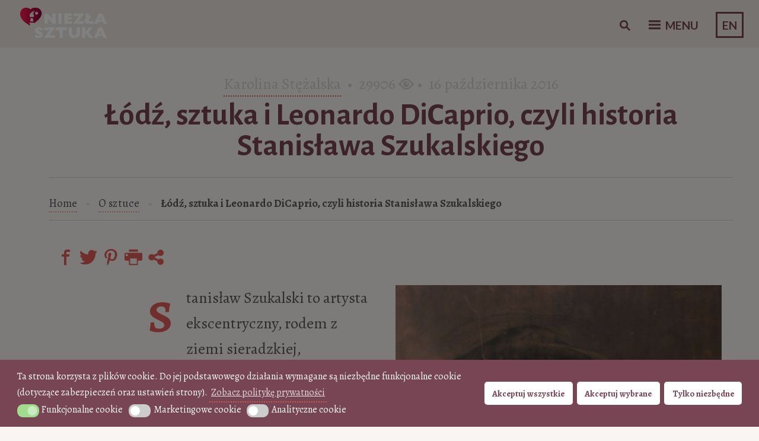

--- FILE ---
content_type: text/html; charset=UTF-8
request_url: https://niezlasztuka.net/o-sztuce/km-szukalski/
body_size: 81503
content:
<!DOCTYPE html>
<html lang="pl-PL">
<head>
<!-- Google Tag Manager -->
<script async defer>(function(w,d,s,l,i){w[l]=w[l]||[];w[l].push({'gtm.start':
new Date().getTime(),event:'gtm.js'});var f=d.getElementsByTagName(s)[0],
j=d.createElement(s),dl=l!='dataLayer'?'&l='+l:'';j.async=true;j.src=
'https://www.googletagmanager.com/gtm.js?id='+i+dl;f.parentNode.insertBefore(j,f);
})(window,document,'script','dataLayer','GTM-MT4B8FK');</script>
<!-- End Google Tag Manager -->
	
<meta name="p:domain_verify" content="b39c0483751792749e68fefb9ac8d7f4"/>
	<meta charset="UTF-8" />
	<meta name="viewport" content="width=device-width" />
	<meta name="alexaVerifyID" content="hZE4tJDuFxC8bNcVtp9-L3ulliU"/>
	<meta name="google-site-verification" content="cCsUHy_ECyIicCHSfsUAnAXF4x9tRiY9jY8sWFaU550" />
	<title>Łódź, sztuka i Leonardo DiCaprio, czyli historia Stanisława Szukalskiego &raquo; Niezła sztuka</title>
	<link rel="profile" href="https://gmpg.org/xfn/11" />
	<link rel="pingback" href="https://niezlasztuka.net/xmlrpc.php" />
	<link rel="icon" href="/favicon.ico" type="image/x-icon" />
	<link href='https://fonts.googleapis.com/css?family=Alegreya:400italic,700italic,900italic,400,900,700&subset=latin,latin-ext' rel='stylesheet' type='text/css'>
    <link href="https://fonts.googleapis.com/css?family=Alegreya+SC" rel="stylesheet">
	<link href="https://fonts.googleapis.com/css?family=Alegreya+Sans:300,300i,400,400i,500,500i,700,700i&display=swap" rel="stylesheet">
	
	
<!-- This site is optimized with the Yoast SEO plugin v13.1 - https://yoast.com/wordpress/plugins/seo/ -->
<meta name="description" content="Stanisław Szukalski to artysta rodem z ziemi sieradzkiej, wielokrotnie nagradzany za swe przesiąknięte patriotyzmem prace, znany bardziej w Stanach Zjednoczonych niż w Polsce."/>
<meta name="robots" content="max-snippet:-1, max-image-preview:large, max-video-preview:-1"/>
<link rel="canonical" href="https://niezlasztuka.net/o-sztuce/km-szukalski/" />
<meta property="og:locale" content="pl_PL" />
<meta property="og:type" content="article" />
<meta property="og:title" content="Łódź, sztuka i Leonardo DiCaprio, czyli historia Stacha z Warty" />
<meta property="og:description" content="Ekscentryczny artysta rodem z ziemi sieradzkiej, wielokrotnie nagradzany za swe enigmatyczne, przesiąknięte nowoczesnością, a jednocześnie gorącym patriotyzmem prace, znany bardziej w Stanach Zjednoczonych niż w Polsce, twórca niepokorny i kontrowersyjny, propagator słowiańszczyzny w USA" />
<meta property="og:url" content="https://niezlasztuka.net/o-sztuce/km-szukalski/" />
<meta property="og:site_name" content="Niezła sztuka" />
<meta property="article:publisher" content="http://www.facebook.com/niezlasztuka.net" />
<meta property="article:tag" content="10 arcydzieł z Kolekcji Krzysztofa Musiała" />
<meta property="article:tag" content="biografia" />
<meta property="article:tag" content="biografia artysty" />
<meta property="article:tag" content="Krzysztof Musiał" />
<meta property="article:tag" content="rzeźbiarz" />
<meta property="article:tag" content="Stach z Warty" />
<meta property="article:tag" content="Stanisław Szukalski" />
<meta property="article:tag" content="Sztuka polska" />
<meta property="article:section" content="O sztuce" />
<meta property="article:published_time" content="2016-10-16T14:50:13+00:00" />
<meta property="article:modified_time" content="2025-03-10T13:36:45+00:00" />
<meta property="og:updated_time" content="2025-03-10T13:36:45+00:00" />
<meta property="og:image" content="https://niezlasztuka.net/wp-content/uploads/2016/10/stanislav_04szukalski-leo.jpg?v=1575465613" />
<meta property="og:image:secure_url" content="https://niezlasztuka.net/wp-content/uploads/2016/10/stanislav_04szukalski-leo.jpg?v=1575465613" />
<meta property="og:image:width" content="800" />
<meta property="og:image:height" content="533" />
<script type='application/ld+json' class='yoast-schema-graph yoast-schema-graph--main'>{"@context":"https://schema.org","@graph":[{"@type":"WebSite","@id":"https://niezlasztuka.net/#website","url":"https://niezlasztuka.net/","name":"Niez\u0142a sztuka","inLanguage":"pl-PL","description":"Sztuka dla ka\u017cdego - od amatora do konesera","potentialAction":{"@type":"SearchAction","target":"https://niezlasztuka.net/?s={search_term_string}","query-input":"required name=search_term_string"}},{"@type":"ImageObject","@id":"https://niezlasztuka.net/o-sztuce/km-szukalski/#primaryimage","inLanguage":"pl-PL","url":"https://niezlasztuka.net/wp-content/uploads/2016/10/Stanis\u0142aw-Szukalski-Autoportret-pastel-papier-copy.jpg?v=1575465620","width":591,"height":798,"caption":"Stanis\u0142aw Szukalski, Autoportret, sztuka polska, niez\u0142a sztuak"},{"@type":"WebPage","@id":"https://niezlasztuka.net/o-sztuce/km-szukalski/#webpage","url":"https://niezlasztuka.net/o-sztuce/km-szukalski/","name":"\u0141\u00f3d\u017a, sztuka i Leonardo DiCaprio, czyli historia Stanis\u0142awa Szukalskiego &raquo; Niez\u0142a sztuka","isPartOf":{"@id":"https://niezlasztuka.net/#website"},"inLanguage":"pl-PL","primaryImageOfPage":{"@id":"https://niezlasztuka.net/o-sztuce/km-szukalski/#primaryimage"},"datePublished":"2016-10-16T14:50:13+00:00","dateModified":"2025-03-10T13:36:45+00:00","author":{"@id":"https://niezlasztuka.net/#/schema/person/65ec621457dfdb998acbe5836460caea"},"description":"Stanis\u0142aw Szukalski to artysta rodem z ziemi sieradzkiej, wielokrotnie nagradzany za swe przesi\u0105kni\u0119te patriotyzmem prace, znany bardziej w Stanach Zjednoczonych ni\u017c w Polsce.","breadcrumb":{"@id":"https://niezlasztuka.net/o-sztuce/km-szukalski/#breadcrumb"}},{"@type":"BreadcrumbList","@id":"https://niezlasztuka.net/o-sztuce/km-szukalski/#breadcrumb","itemListElement":[{"@type":"ListItem","position":1,"item":{"@type":"WebPage","@id":"https://niezlasztuka.net/","url":"https://niezlasztuka.net/","name":"Strona g\u0142\u00f3wna"}},{"@type":"ListItem","position":2,"item":{"@type":"WebPage","@id":"https://niezlasztuka.net/o-sztuce/","url":"https://niezlasztuka.net/o-sztuce/","name":"O sztuce"}},{"@type":"ListItem","position":3,"item":{"@type":"WebPage","@id":"https://niezlasztuka.net/o-sztuce/km-szukalski/","url":"https://niezlasztuka.net/o-sztuce/km-szukalski/","name":"\u0141\u00f3d\u017a, sztuka i Leonardo DiCaprio, czyli historia Stanis\u0142awa Szukalskiego"}}]},{"@type":["Person"],"@id":"https://niezlasztuka.net/#/schema/person/65ec621457dfdb998acbe5836460caea","name":"Karolina St\u0119\u017calska","image":{"@type":"ImageObject","@id":"https://niezlasztuka.net/#authorlogo","inLanguage":"pl-PL","url":"https://niezlasztuka.net/wp-content/uploads/2015/10/karolina-150x150.jpg?v=1575551626","caption":"Karolina St\u0119\u017calska"},"description":"Magister polonistyki i magister historii sztuki, dla kt\u00f3rej pisanie jest naturalne jak oddech. Od lat, niezmiennie kocha malarstwo Malczewskiego, ksi\u0105\u017cki \u0141ysiaka i\u2026 niuanse wsp\u00f3\u0142czesnej polszczyzny. Jednak najwi\u0119ksz\u0105 mi\u0142o\u015bci\u0105 darzy architektur\u0119 drewnian\u0105. Niewa\u017cne, czy to dworek, ko\u015bci\u00f3\u0142 czy wiejska chata \u2013 drewniany budynek zawsze wzbudza w niej zachwyt. Interesuje si\u0119 te\u017c mod\u0105 \u2013 w wolnych chwilach projektuje, szyje i bloguje. http://kreaturka-mody.blogspot.com/","sameAs":[]}]}</script>
<!-- / Yoast SEO plugin. -->

<link rel='dns-prefetch' href='//fonts.googleapis.com' />
<link rel='dns-prefetch' href='//s.w.org' />
		<script type="text/javascript">
			window._wpemojiSettings = {"baseUrl":"https:\/\/s.w.org\/images\/core\/emoji\/12.0.0-1\/72x72\/","ext":".png","svgUrl":"https:\/\/s.w.org\/images\/core\/emoji\/12.0.0-1\/svg\/","svgExt":".svg","source":{"concatemoji":"https:\/\/niezlasztuka.net\/wp-includes\/js\/wp-emoji-release.min.js?ver=5.2.23"}};
			!function(e,a,t){var n,r,o,i=a.createElement("canvas"),p=i.getContext&&i.getContext("2d");function s(e,t){var a=String.fromCharCode;p.clearRect(0,0,i.width,i.height),p.fillText(a.apply(this,e),0,0);e=i.toDataURL();return p.clearRect(0,0,i.width,i.height),p.fillText(a.apply(this,t),0,0),e===i.toDataURL()}function c(e){var t=a.createElement("script");t.src=e,t.defer=t.type="text/javascript",a.getElementsByTagName("head")[0].appendChild(t)}for(o=Array("flag","emoji"),t.supports={everything:!0,everythingExceptFlag:!0},r=0;r<o.length;r++)t.supports[o[r]]=function(e){if(!p||!p.fillText)return!1;switch(p.textBaseline="top",p.font="600 32px Arial",e){case"flag":return s([55356,56826,55356,56819],[55356,56826,8203,55356,56819])?!1:!s([55356,57332,56128,56423,56128,56418,56128,56421,56128,56430,56128,56423,56128,56447],[55356,57332,8203,56128,56423,8203,56128,56418,8203,56128,56421,8203,56128,56430,8203,56128,56423,8203,56128,56447]);case"emoji":return!s([55357,56424,55356,57342,8205,55358,56605,8205,55357,56424,55356,57340],[55357,56424,55356,57342,8203,55358,56605,8203,55357,56424,55356,57340])}return!1}(o[r]),t.supports.everything=t.supports.everything&&t.supports[o[r]],"flag"!==o[r]&&(t.supports.everythingExceptFlag=t.supports.everythingExceptFlag&&t.supports[o[r]]);t.supports.everythingExceptFlag=t.supports.everythingExceptFlag&&!t.supports.flag,t.DOMReady=!1,t.readyCallback=function(){t.DOMReady=!0},t.supports.everything||(n=function(){t.readyCallback()},a.addEventListener?(a.addEventListener("DOMContentLoaded",n,!1),e.addEventListener("load",n,!1)):(e.attachEvent("onload",n),a.attachEvent("onreadystatechange",function(){"complete"===a.readyState&&t.readyCallback()})),(n=t.source||{}).concatemoji?c(n.concatemoji):n.wpemoji&&n.twemoji&&(c(n.twemoji),c(n.wpemoji)))}(window,document,window._wpemojiSettings);
		</script>
		<!-- niezlasztuka.net is managing ads with Advanced Ads 1.56.1 --><script id="niezl-ready">
			window.advanced_ads_ready=function(e,a){a=a||"complete";var d=function(e){return"interactive"===a?"loading"!==e:"complete"===e};d(document.readyState)?e():document.addEventListener("readystatechange",(function(a){d(a.target.readyState)&&e()}),{once:"interactive"===a})},window.advanced_ads_ready_queue=window.advanced_ads_ready_queue||[];		</script>
		<style type="text/css">
img.wp-smiley,
img.emoji {
	display: inline !important;
	border: none !important;
	box-shadow: none !important;
	height: 1em !important;
	width: 1em !important;
	margin: 0 .07em !important;
	vertical-align: -0.1em !important;
	background: none !important;
	padding: 0 !important;
}
</style>
	<link rel='stylesheet' id='nksub_styles-css'  href='https://niezlasztuka.net/wp-content/plugins/NKS-subscription/css/nk-sub.css?ver=5.2.23' type='text/css' media='all' />
<link rel='stylesheet' id='wpsm_counter-font-awesome-front-css'  href='https://niezlasztuka.net/wp-content/plugins/counter-number-showcase/assets/css/font-awesome/css/font-awesome.min.css?ver=5.2.23' type='text/css' media='all' />
<link rel='stylesheet' id='wpsm_counter_bootstrap-front-css'  href='https://niezlasztuka.net/wp-content/plugins/counter-number-showcase/assets/css/bootstrap-front.css?ver=5.2.23' type='text/css' media='all' />
<link rel='stylesheet' id='wpsm_counter_column-css'  href='https://niezlasztuka.net/wp-content/plugins/counter-number-showcase/assets/css/counter-column.css?ver=5.2.23' type='text/css' media='all' />
<link rel='stylesheet' id='quiz-maker-css'  href='https://niezlasztuka.net/wp-content/plugins/quiz-maker/public/css/quiz-maker-public.css?ver=6.6.8.0' type='text/css' media='all' />
<link rel='stylesheet' id='searchandfilter-css'  href='https://niezlasztuka.net/wp-content/plugins/search-filter/style.css?ver=1' type='text/css' media='all' />
<link rel='stylesheet' id='taxonomy-image-plugin-public-css'  href='https://niezlasztuka.net/wp-content/plugins/taxonomy-images/css/style.css?ver=0.9.6' type='text/css' media='screen' />
<link rel='stylesheet' id='wc-gallery-style-css'  href='https://niezlasztuka.net/wp-content/plugins/wc-gallery/includes/css/style.css?ver=1.67' type='text/css' media='all' />
<link rel='stylesheet' id='wc-gallery-popup-style-css'  href='https://niezlasztuka.net/wp-content/plugins/wc-gallery/includes/css/magnific-popup.css?ver=1.1.0' type='text/css' media='all' />
<link rel='stylesheet' id='wc-gallery-flexslider-style-css'  href='https://niezlasztuka.net/wp-content/plugins/wc-gallery/includes/vendors/flexslider/flexslider.css?ver=2.6.1' type='text/css' media='all' />
<link rel='stylesheet' id='wc-gallery-owlcarousel-style-css'  href='https://niezlasztuka.net/wp-content/plugins/wc-gallery/includes/vendors/owlcarousel/assets/owl.carousel.css?ver=2.1.4' type='text/css' media='all' />
<link rel='stylesheet' id='wc-gallery-owlcarousel-theme-style-css'  href='https://niezlasztuka.net/wp-content/plugins/wc-gallery/includes/vendors/owlcarousel/assets/owl.theme.default.css?ver=2.1.4' type='text/css' media='all' />
<link rel='stylesheet' id='css-wpautbox-tab-css'  href='https://niezlasztuka.net/wp-content/plugins/wp-author-box-lite/lib/css/jquery-a-tabs.css' type='text/css' media='all' />
<link rel='stylesheet' id='css-wpautbox-css'  href='https://niezlasztuka.net/wp-content/plugins/wp-author-box-lite/lib/css/wpautbox.css' type='text/css' media='all' />
<link rel='stylesheet' id='wpautbox-elusive-icon-css'  href='https://niezlasztuka.net/wp-content/plugins/wp-author-box-lite/includes/ReduxFramework/ReduxCore/assets/css/vendor/elusive-icons/elusive-icons.css?ver=5.2.23' type='text/css' media='all' />
<link rel='stylesheet' id='ppress-frontend-css'  href='https://niezlasztuka.net/wp-content/plugins/wp-user-avatar/assets/css/frontend.min.css?ver=3.2.4' type='text/css' media='all' />
<link rel='stylesheet' id='ppress-flatpickr-css'  href='https://niezlasztuka.net/wp-content/plugins/wp-user-avatar/assets/flatpickr/flatpickr.min.css?ver=3.2.4' type='text/css' media='all' />
<link rel='stylesheet' id='ppress-select2-css'  href='https://niezlasztuka.net/wp-content/plugins/wp-user-avatar/assets/select2/select2.min.css?ver=5.2.23' type='text/css' media='all' />
<link rel='stylesheet' id='nsc_bar_nice-cookie-consent-css'  href='https://niezlasztuka.net/wp-content/plugins/beautiful-and-responsive-cookie-consent/public/cookieNSCconsent.min.css?ver=4.2.0' type='text/css' media='all' />
<style id='nsc_bar_nice-cookie-consent-inline-css' type='text/css'>
.cc-window { font-family: 'Alegreya', 'proxima-nova', 'Helvetica Neue Light', 'Helvetica Neue', 'Helvetica', 'Arial', sans-serif}
</style>
<link rel='stylesheet' id='sliderpro-plugin-style-css'  href='https://niezlasztuka.net/wp-content/plugins/sliderpro/public/assets/css/slider-pro.min.css?ver=4.8.5' type='text/css' media='all' />
<link rel='stylesheet' id='bushwick-lato-css'  href='//fonts.googleapis.com/css?family=Lato:400,700,400italic,700italic,900&#038;subset=latin,latin-ext' type='text/css' media='all' />
<link rel='stylesheet' id='bushwick-aleo-css'  href='https://niezlasztuka.net/wp-content/themes/bushwick-ns/fonts/aleo.css?ver=20130623' type='text/css' media='all' />
<link rel='stylesheet' id='genericons-css'  href='https://niezlasztuka.net/wp-content/themes/bushwick-ns/fonts/genericons.css?ver=3.0.2' type='text/css' media='all' />
<link rel='stylesheet' id='bushwick-style-css'  href='https://niezlasztuka.net/wp-content/themes/bushwick-ns/style.css?ver=5.2.967' type='text/css' media='all' />
<script id="nsc_bara_consent_mode_default_script" data-pagespeed-no-defer data-cfasync nowprocket data-no-optimize="1" data-no-defer="1" type="text/javascript">
        window.nsc_bara_consentModeConfig = {"analytics_storage":["analytical"],"ad_storage":["marketing"],"ad_personalization":["marketing"],"ad_user_data":["marketing"],"functionality_storage":["functional"],"personalization_storage":["marketing"],"security_storage":["functional"]};
        window["dataLayer"] = window["dataLayer"] || [];
        function gtag() {
            window["dataLayer"].push(arguments);
        }
        gtag("consent", "default", {"analytics_storage":"denied","ad_storage":"denied","ad_personalization":"denied","ad_user_data":"denied","functionality_storage":"granted","personalization_storage":"denied","security_storage":"granted"});
        gtag("set", "ads_data_redaction", 1);gtag("set", "url_passthrough", 1);
        window["dataLayer"].push({event:"consent_mode_default", "consentType": "detailedRevDeny"});</script>
<script id="nsc_bara_consent_mode_update_script" data-pagespeed-no-defer data-cfasync nowprocket data-no-optimize="1" data-no-defer="1" type="text/javascript">!function(e,n,o,t,r){if(!1===function(){if(i(o))return!0;return!1}())return;let a=!1;function c(e){if("newBanner"===n){const n=function(){if(!1!==a)return a;const e=i(o);let n=!1;try{n=JSON.parse(decodeURIComponent(e))}catch(e){return console.warn(e),!1}return n}();return!(!n.categories||!n.categories.includes(e))}const t=function(e){if(["detailed","detailedRev","detailedRevDeny"].includes(n))return o+"_"+e;return o}(e),r=i(t),c="dismiss"===r?"allow":r;if(!["allow","deny"].includes(c))throw console.error("Invalid cookie value: ",c),new Error("Invalid cookie value: "+c);return["opt-in","opt-out","info"].includes(n)?c===e:"allow"===c}function i(e){return document.cookie.match("(^|;)\\s*"+e+"\\s*=\\s*([^;]+)")?.pop()||""}!function(){const o={},a=Object.keys(t);for(let e=0;e<a.length;e+=1){const n=t[a[e]].filter((e=>c(e)));n&&Array.isArray(n)&&n.length>0?o[a[e]]="granted":o[a[e]]="denied"}window[e]=window[e]||[],function(){window[e].push(arguments)}("consent","update",o),!0===window.nsc_bara_pushUETconsent&&(window.uetq=window.uetq||[],window.uetq.push("consent","update",{ad_storage:o.ad_storage}));if(window[e].push({event:"consent_mode_update",consentType:n,method:"pushed per inline."}),r){if(console.log("cleanedGtagValuesUpdate from PHP",JSON.parse(r)),console.log("cleanedGtagValuesUpdate internal JS",o),r!==JSON.stringify(o))throw new Error("💀💀💀💀💀 PHP and JS DIFFER 💀💀💀💀💀💀");console.log("%c All GOOD PHP and JS seems to be the same. ","background: #cef5d8; color: #5c5e5c")}}()}
      ("dataLayer","detailedRevDeny","cookieconsent_status_test",window.nsc_bara_consentModeConfig, "", );</script><script id='nsc_bar_get_dataLayer_banner_init_script' nowprocket data-pagespeed-no-defer data-cfasync data-no-optimize='1' data-no-defer='1' type='text/javascript'>!function(e,o,n,s){const c={"cookieconsent_status":{"value":"","defaultValue":"nochoice"},"cookieconsent_status_functional":{"value":"","defaultValue":"allow"},"cookieconsent_status_marketing":{"value":"","defaultValue":"deny"},"cookieconsent_status_analytical":{"value":"","defaultValue":"deny"}},i="dataLayer",t=Object.keys(c),a={event:"beautiful_cookie_consent_initialized"};for(let e=0;e<t.length;e++)a[t[e]]=d(t[e],"detailedRevDeny")||c[t[e]].defaultValue,"dismiss"===a[t[e]]&&(a[t[e]]="allow");function d(e,o){if("newBanner"!==o)return l(e);let n=l("cookieconsent_status_test");return n?(n=decodeURIComponent(n),n?(n=JSON.parse(n),n?!0===n.categories.includes(e)?"allow":"deny":(console.warn("cookie not found 3"),!1)):(console.warn("cookie not found 2"),!1)):(console.warn("cookie not found 1"),!1)}function l(e){return document.cookie.match("(^|;)\\s*"+e+"\\s*=\\s*([^;]+)")?.pop()||""}window[i]=window[i]||[],window[i].push(a)}();</script><script type='text/javascript' src='https://niezlasztuka.net/wp-includes/js/jquery/jquery.js?ver=1.12.4-wp'></script>
<script type='text/javascript' src='https://niezlasztuka.net/wp-includes/js/jquery/jquery-migrate.min.js?ver=1.4.1'></script>
<script type='text/javascript'>
/* <![CDATA[ */
var NKSubOpts = {"ajaxurl":"https:\/\/niezlasztuka.net\/wp-admin\/admin-ajax.php","sidebar_type":"push","social":{"1":{"facebook":"http:\/\/facebook.com\/niezlasztuka.net","instagram":"http:\/\/instagram.com\/niezlasztuka"}},"sidebar_pos":"right","fade_content":"dark","label":"paper-1","label_top":"36%","label_vis":"scroll","label_scroll_selector":"","label_mouseover":"","togglers":"","path":"https:\/\/niezlasztuka.net\/wp-content\/plugins\/NKS-subscription\/img\/","send_more_text":"Wy\u015blij wi\u0119cej","try_again_text":"Jeszcze raz","close_text":"Zamknij","sending_text":"wysy\u0142anie","msg_fail_text":"Co\u015b posz\u0142o nie tak podczas wysy\u0142ania wiadomo\u015bci","errors":{"required":"* Wprowad\u017a %%","min":"*%% Musi mie\u0107 co najmniej %% znak\u00f3w.","max":"* %% mo\u017ce mie\u0107 co najwy\u017cej %% znak\u00f3w.","matches":"* %% musz\u0105 by\u0107 zgodne %%.","less":"*%% Musi by\u0107 mniejsza ni\u017c %%","greater":"%% * Musi by\u0107 wi\u0119ksze ni\u017c %%.","numeric":"*%% musi by\u0107 liczb\u0105.","email":"*%% musi by\u0107 podany adres jest nieprawid\u0142owy.","ip":"* %% must be a valid ip address.","answer":"* Nieprawid\u0142owe warto\u015bci w polu %%"},"id1":{"show":"pageload","timeout":"65","scroll":"start","id":1,"locker":"","intr":"cookie","days":"30","close":"yes","lock":"","redir":""}};
/* ]]> */
</script>
<script type='text/javascript' src='https://niezlasztuka.net/wp-content/plugins/NKS-subscription/js/nk-sub.min.js?ver=5.2.23'></script>
<script type='text/javascript'>
var nsc_bara_php_gtm_vars = {"gtm_id": "GTM-MT4B8FK","dataLayerName":"dataLayer","gtmHostname":"www.googletagmanager.com","gtmUrl":""};
</script>
<script type='text/javascript' src='https://niezlasztuka.net/wp-content/plugins/beautiful-and-responsive-cookie-consent-addon/public/js/nscGTM.js?ver=3.5.0'></script>
<script type='text/javascript' src='https://niezlasztuka.net/wp-content/plugins/fd-footnotes/fdfootnotes.js?ver=1.34'></script>
<script type='text/javascript'>
/* <![CDATA[ */
var wpgmza_google_api_status = {"message":"Enqueued","code":"ENQUEUED"};
/* ]]> */
</script>
<script type='text/javascript' src='https://niezlasztuka.net/wp-content/plugins/wp-google-maps/wpgmza_data.js?ver=5.2.23'></script>
<script type='text/javascript' src='https://niezlasztuka.net/wp-content/plugins/wp-user-avatar/assets/flatpickr/flatpickr.min.js?ver=5.2.23'></script>
<script type='text/javascript' src='https://niezlasztuka.net/wp-content/plugins/wp-user-avatar/assets/select2/select2.min.js?ver=5.2.23'></script>
<link rel='https://api.w.org/' href='https://niezlasztuka.net/wp-json/' />
<link rel="EditURI" type="application/rsd+xml" title="RSD" href="https://niezlasztuka.net/xmlrpc.php?rsd" />
<link rel="wlwmanifest" type="application/wlwmanifest+xml" href="https://niezlasztuka.net/wp-includes/wlwmanifest.xml" /> 
<meta name="generator" content="WordPress 5.2.23" />
<link rel='shortlink' href='https://niezlasztuka.net/?p=30013' />
<link rel="alternate" type="application/json+oembed" href="https://niezlasztuka.net/wp-json/oembed/1.0/embed?url=https%3A%2F%2Fniezlasztuka.net%2Fo-sztuce%2Fkm-szukalski%2F" />
<link rel="alternate" type="text/xml+oembed" href="https://niezlasztuka.net/wp-json/oembed/1.0/embed?url=https%3A%2F%2Fniezlasztuka.net%2Fo-sztuce%2Fkm-szukalski%2F&#038;format=xml" />
<style id="nksub_dynamic_styles">



body:not([class*=nksub_mobile]) .nks_cc_trigger_tabs.nksub_tab {
	top: 36% !important;
}

.nksub_mobile .nks_cc_trigger_tabs.nksub_tab {
	top: 64% !important;
}

.nksub_exposed #nksub-overlay {
	opacity: 0.7;
	-ms-filter: "progid:DXImageTransform.Microsoft.Alpha(Opacity=70)";
}

.nksub_exposed:not([class*=nksub_lock]) #nksub-overlay:hover {
	cursor: pointer;
	cursor: url("https://niezlasztuka.net/wp-content/plugins/NKS-subscription/img/close2.png") 16 16,pointer;
}




.nks_cc_trigger_tabs .nksub-tab-icon .fa:before
			 {
			color: rgb(223, 91, 87)!important;
		}
		.nks_cc_trigger_tabs.nks_metro .nksub-tab-icon .fa-stack-2x {
			background-color: rgb(223, 91, 87);
			}.nksub_mobile .nks_cc_trigger_tabs .nksub-tab-icon:after {
	display: none!important;
}

.nks_cc_trigger_tabs .nksub-tab-icon:after {
	opacity: 0;
	visibility: hidden;
	content: 'Newsletter';
	background-color: rgb(223, 91, 87);
	position: absolute;
	padding: 6px 14px;
	font-size: 14px;
	top: 50%;
	margin-top: -20px;
	left: 110%;
	font-family: inherit;
	line-height: 28px;
	white-space: nowrap;
	border-radius: 20px;
	-moz-border-radius: 20px;
	-webkit-border-radius: 20px;
	color: #FFF;
	-webkit-transition: opacity 0.25s cubic-bezier(0.645, 0.045, 0.355, 1), visibility 0s 0.25s;
	-moz-transition: opacity 0.25s cubic-bezier(0.645, 0.045, 0.355, 1), visibility 0s 0.25s;
	-ms-transition: opacity 0.25s cubic-bezier(0.645, 0.045, 0.355, 1), visibility 0s 0.25s;
	-o-transition: opacity 0.25s cubic-bezier(0.645, 0.045, 0.355, 1), visibility 0s 0.25s;
	transition: opacity 0.25s cubic-bezier(0.645, 0.045, 0.355, 1), visibility 0s 0.25s;
	-webkit-backface-visibility: hidden;
}

body:not([class*=nksub_exposed]):not([class*=nksub_transitioning]) .nks_cc_trigger_tabs .nksub-tab-icon:hover:after {
	opacity: 1;
	visibility: visible;
	-webkit-transition: opacity 0.25s cubic-bezier(0.645, 0.045, 0.355, 1);
	-moz-transition: opacity 0.25s cubic-bezier(0.645, 0.045, 0.355, 1);
	-ms-transition: opacity 0.25s cubic-bezier(0.645, 0.045, 0.355, 1);
	-o-transition: opacity 0.25s cubic-bezier(0.645, 0.045, 0.355, 1);
	transition: opacity 0.25s cubic-bezier(0.645, 0.045, 0.355, 1);
}

.nksub_sidebar_pos_right .nks_cc_trigger_tabs .nksub-tab-icon:after {
	right: 110%;
	left: auto;
}

.nks_cc_trigger_tabs.nks_metro .nksub-tab-icon:after {
	left: 100%;
	border-radius: 0px;
	-moz-border-radius: 0px;
	-webkit-border-radius: 0px;
}

.nksub_sidebar_pos_right .nks_cc_trigger_tabs.nks_metro .nksub-tab-icon:after {
	right: 100%;
	left: auto;
}

.nks_cc_trigger_tabs.nks_metro .nksub-tab-icon.fa-2x:after {
	padding: 10px 14px;
	margin-top: -24px;
}

.nks_cc_trigger_tabs.nks_metro .nksub-tab-icon.fa-3x:after {
	padding: 21px 14px;
	margin-top: -35px
}

.nksub_form1 h1 span.nksub_pic {
					       background-image: url(https://niezlasztuka.net/wp-content/uploads/2025/02/nksub_pic-1.png);
					    }.nksub_form1 h1 {
					       color:#c38596;
					    }
					    .nksub_theme_aerial.nksub_form1 form input[type=text], .nksub_theme_aerial.nksub_form1 form input[type=email] {
					       border-color:#c38596!important;
					    }
					     #nksub_sidebar .nksub_form1 .nksub_sbmt {
					       background-color:#c38596!important;
					    }
					  #nksub_sidebar .nksub_form1 .nksub_form_input_wrapper:before {
					      content: "";
							 }
							     #nksub_sidebar input[type=text], #nksub_sidebar input[type=email], #nksub_sidebar input[type=tel], #nksub_sidebar textarea {
        padding-left: 20px !important;
    }
							 #nksub_sidebar .nksub_form1 .nksub_content {
					      margin: 15px 20px 64px;
								background: rgb(249, 245, 242);
							 }
							     .nksub_form_input_wrapper:before {
        left: 15px;
    }

    #nksub_sidebar input[type=text], #nksub_sidebar input[type=email], #nksub_sidebar input[type=tel], #nksub_sidebar textarea {
        padding-left: 49px;
    }
							 @media only screen and (max-width: 380px) {
							  #nksub_sidebar .nksub_form1.nksub_form_wrapper {
							  	background: rgb(249, 245, 242);
							   }
							 }#nksub_sidebar.nksub_bg_1{
					        	background-color: #f9f5f2 !important;
						     }
#nksub_sidebar.nksub_form_success .nksub_sbmt:before {
	content: 'Success! Continue browsing';
}

#nksub_sidebar.nksub_form_fail .nksub_sbmt:before,
#nksub_sidebar.nksub_form_fail .nksub_theme_aerial .nksub_sbmt:after {
	content: 'Failed :( Try again';
}

#nksub_sidebar.nksub_form_fail_already_subscribed .nksub_sbmt:before,
#nksub_sidebar.nksub_form_fail_already_subscribed .nksub_theme_aerial .nksub_sbmt:after {
	content: 'Subscribed already!';
}

#nksub_sidebar input[type=checkbox], #nksub_sidebar input[type=checkbox]:focus {
  -webkit-appearance: checkbox;
  -moz-appearance: checkbox;
  appearance: checkbox;
z-index: 100;
}

.nksub_form_input_wrapper label {
  display: inline-block;
  margin-left: 10px;
  font-size: 14px;
}

.nksub_exposed #ns-overlay {
	opacity: 0.7;
}
</style>            <script type="text/javascript"><!--
                                function powerpress_pinw(pinw_url){window.open(pinw_url, 'PowerPressPlayer','toolbar=0,status=0,resizable=1,width=460,height=320');	return false;}
                //-->
            </script>
            <style type="text/css">body .a-tabs>ul.a-tab-nav>li>a{ background: #eae5e1; background-image: none;}body .a-tabs>ul.a-tab-nav>li>a{ border-color: transparent;}body .a-tabs>ul.a-tab-nav>li.a-tab-active a{ background: transparent; background-image: none;}body .a-tabs>ul.a-tab-nav>li.a-tab-active a{ border-color: #eae5e1;}body .a-tabs .a-tab-container{ background: transparent;}body .a-tabs .a-tab-container{ border-color: #eae5e1;}body .a-tabs .wpautbox-socials{ border-color: #eae5e1; }body .a-tabs .wpautbox-socials{ background: transparent;}</style>		<script>
			document.documentElement.className = document.documentElement.className.replace( 'no-js', 'js' );
		</script>
				<style>
			.no-js img.lazyload { display: none; }
			figure.wp-block-image img.lazyloading { min-width: 150px; }
							.lazyload { opacity: 0; }
				.lazyloading {
					border: 0 !important;
					opacity: 1;
					background: #e9e5e1 url('https://niezlasztuka.net/wp-content/plugins/wp-smushit/app/assets/images/smush-placeholder.png') no-repeat center !important;
					background-size: 16px auto !important;
					min-width: 16px;
				}
					</style>
		    <script>
        window.sliders = {};
    </script>

<!-- WPUpper Share Buttons SVG ICONS -->
<svg aria-hidden="true" style="display:none !important;" version="1.1" xmlns="http://www.w3.org/2000/svg" xmlns:xlink="http://www.w3.org/1999/xlink">
<defs>
<symbol id="wpusb-angle-double-left" viewBox="0 0 19 32">
<path d="M11.361 24.121q0 0.254-0.195 0.449l-0.976 0.976q-0.195 0.195-0.449 0.195t-0.449-0.195l-9.097-9.097q-0.195-0.195-0.195-0.449t0.195-0.449l9.097-9.097q0.195-0.195 0.449-0.195t0.449 0.195l0.976 0.976q0.195 0.195 0.195 0.449t-0.195 0.449l-7.672 7.672 7.672 7.672q0.195 0.195 0.195 0.449zM18.857 24.121q0 0.254-0.195 0.449l-0.976 0.976q-0.195 0.195-0.449 0.195t-0.449-0.195l-9.097-9.097q-0.195-0.195-0.195-0.449t0.195-0.449l9.097-9.097q0.195-0.195 0.449-0.195t0.449 0.195l0.976 0.976q0.195 0.195 0.195 0.449t-0.195 0.449l-7.672 7.672 7.672 7.672q0.195 0.195 0.195 0.449z"></path>
</symbol>
<symbol id="wpusb-angle-double-right" viewBox="0 0 18 32">
<path d="M10.673 16q0 0.238-0.183 0.422l-8.545 8.545q-0.183 0.183-0.422 0.183t-0.422-0.183l-0.917-0.917q-0.183-0.183-0.183-0.422t0.183-0.422l7.207-7.207-7.207-7.207q-0.183-0.183-0.183-0.422t0.183-0.422l0.917-0.917q0.183-0.183 0.422-0.183t0.422 0.183l8.545 8.545q0.183 0.183 0.183 0.422zM17.714 16q0 0.238-0.183 0.422l-8.545 8.545q-0.183 0.183-0.422 0.183t-0.422-0.183l-0.917-0.917q-0.183-0.183-0.183-0.422t0.183-0.422l7.207-7.207-7.207-7.207q-0.183-0.183-0.183-0.422t0.183-0.422l0.917-0.917q0.183-0.183 0.422-0.183t0.422 0.183l8.545 8.545q0.183 0.183 0.183 0.422z"></path>
</symbol>
<symbol id="wpusb-share" viewBox="0 0 27 32">
<path d="M21.714 18.286q2.375 0 4.045 1.67t1.67 4.045-1.67 4.045-4.045 1.67-4.045-1.67-1.67-4.045q0-0.214 0.036-0.607l-6.429-3.214q-1.643 1.536-3.893 1.536-2.375 0-4.045-1.67t-1.67-4.045 1.67-4.045 4.045-1.67q2.25 0 3.893 1.536l6.429-3.214q-0.036-0.393-0.036-0.607 0-2.375 1.67-4.045t4.045-1.67 4.045 1.67 1.67 4.045-1.67 4.045-4.045 1.67q-2.25 0-3.893-1.536l-6.429 3.214q0.036 0.393 0.036 0.607t-0.036 0.607l6.429 3.214q1.643-1.536 3.893-1.536z"></path>
</symbol>
<symbol id="wpusb-share-square" viewBox="0 0 32 32">
<path d="M1.837 0.177c-0.717 0.22-1.296 0.739-1.632 1.457l-0.205 0.439v27.891l0.198 0.417c0.271 0.578 0.717 1.040 1.296 1.325l0.483 0.234h27.891l0.483-0.234c0.578-0.285 1.025-0.747 1.296-1.325l0.198-0.417v-27.891l-0.205-0.439c-0.344-0.732-0.922-1.237-1.662-1.457-0.351-0.102-1.794-0.117-14.085-0.11-11.947 0-13.741 0.015-14.055 0.11zM22.913 6.172c0.659 0.176 1.274 0.534 1.794 1.061 0.798 0.798 1.171 1.698 1.171 2.826 0 1.12-0.425 2.072-1.281 2.877-0.813 0.761-1.589 1.062-2.709 1.062-0.871 0-1.53-0.198-2.233-0.681l-0.439-0.3-5.3 2.386v1.223l0.659 0.293c0.359 0.161 1.552 0.695 2.65 1.193l1.991 0.908 0.447-0.3c0.695-0.476 1.354-0.681 2.225-0.681 1.171-0.007 1.962 0.322 2.826 1.193 0.827 0.827 1.164 1.625 1.164 2.753 0 1.12-0.373 2.020-1.171 2.818-0.805 0.805-1.698 1.171-2.84 1.171-1.083 0-2.035-0.417-2.811-1.23-0.695-0.732-1.054-1.523-1.135-2.518l-0.044-0.556-2.562-1.164c-1.406-0.637-2.643-1.193-2.752-1.244-0.176-0.073-0.234-0.059-0.512 0.124-0.996 0.674-2.467 0.805-3.609 0.322-2.167-0.908-3.097-3.419-2.035-5.512 0.264-0.52 0.9-1.23 1.391-1.545 1.237-0.791 2.914-0.813 4.173-0.051l0.41 0.242 5.498-2.482 0.044-0.556c0.088-1.062 0.483-1.896 1.259-2.635 0.542-0.512 1.076-0.827 1.698-0.996 0.483-0.132 1.515-0.132 2.035 0z"></path>
</symbol>
<symbol id="wpusb-share-rounded" viewBox="0 0 32 32">
<path d="M16 0c-8.822 0-15.999 7.177-15.999 15.999s7.177 16.001 15.999 16.001 15.999-7.178 15.999-16.001c0-8.822-7.177-15.999-15.999-15.999zM11.801 15.972c0 0.161-0.016 0.318-0.039 0.473l6.733 3.296c0.576-0.606 1.388-0.985 2.29-0.985 1.747 0 3.163 1.416 3.163 3.163s-1.416 3.163-3.163 3.163-3.163-1.416-3.163-3.163c0-0.161 0.016-0.318 0.039-0.473l-6.733-3.296c-0.576 0.606-1.388 0.985-2.29 0.985-1.747 0-3.163-1.416-3.163-3.163s1.416-3.163 3.163-3.163c0.906 0 1.721 0.383 2.298 0.994l6.723-3.26c-0.022-0.151-0.037-0.304-0.037-0.461 0-1.747 1.416-3.163 3.163-3.163s3.163 1.416 3.163 3.163-1.416 3.163-3.163 3.163c-0.906 0-1.721-0.383-2.298-0.994l-6.723 3.26c0.023 0.151 0.037 0.304 0.037 0.461z"></path>
</symbol>
<symbol id="wpusb-vk" viewBox="0 0 32 32">
<path d="M28.42 19.647c0 0 2.566 2.535 3.201 3.707 0.017 0.025 0.025 0.044 0.029 0.056 0.259 0.433 0.322 0.773 0.195 1.024-0.214 0.414-0.94 0.622-1.186 0.64 0 0-4.409 0-4.536 0-0.316 0-0.973-0.082-1.773-0.635-0.611-0.427-1.219-1.13-1.808-1.817-0.879-1.020-1.639-1.906-2.409-1.906-0.098 0-0.194 0.016-0.286 0.048-0.582 0.184-1.322 1.014-1.322 3.225 0 0.692-0.546 1.086-0.928 1.086 0 0-1.981 0-2.077 0-0.708 0-4.393-0.248-7.661-3.693-4.004-4.218-7.6-12.681-7.635-12.755-0.224-0.548 0.246-0.846 0.754-0.846h4.58c0.614 0 0.814 0.371 0.954 0.705 0.162 0.382 0.762 1.912 1.746 3.631 1.593 2.796 2.573 3.934 3.355 3.934 0.148 0 0.287-0.037 0.419-0.111 1.022-0.562 0.832-4.212 0.784-4.964 0-0.146-0.002-1.63-0.525-2.347-0.375-0.514-1.013-0.714-1.398-0.787 0.103-0.149 0.322-0.378 0.603-0.513 0.7-0.349 1.965-0.4 3.22-0.4h0.697c1.362 0.019 1.714 0.106 2.209 0.232 0.997 0.238 1.016 0.884 0.928 3.084-0.025 0.628-0.052 1.336-0.052 2.169 0 0.178-0.008 0.376-0.008 0.578-0.030 1.128-0.070 2.4 0.727 2.922 0.102 0.063 0.221 0.098 0.344 0.098 0.276 0 1.103 0 3.346-3.849 0.984-1.7 1.746-3.704 1.798-3.855 0.044-0.084 0.178-0.321 0.34-0.416 0.124-0.076 0.289-0.089 0.375-0.089h5.388c0.587 0 0.986 0.089 1.063 0.311 0.13 0.36-0.025 1.46-2.485 4.787-0.414 0.554-0.778 1.033-1.097 1.452-2.23 2.927-2.23 3.074 0.132 5.296z"></path>
</symbol>
<symbol id="wpusb-vk-square" viewBox="0 0 32 32">
<path d="M32 28.444v-24.889c0-1.956-1.605-3.556-3.564-3.556h-24.871c-2.044 0-3.564 1.516-3.564 3.556v24.889c0 2.041 1.52 3.556 3.564 3.556h24.871c1.959 0 3.564-1.598 3.564-3.556zM25.216 18.857c0 0 2.012 1.986 2.508 2.907 0.014 0.020 0.020 0.037 0.025 0.044 0.201 0.338 0.252 0.604 0.151 0.8-0.167 0.325-0.736 0.489-0.93 0.503 0 0-3.454 0-3.554 0-0.249 0-0.764-0.064-1.39-0.496-0.48-0.334-0.955-0.887-1.417-1.426-0.69-0.8-1.287-1.493-1.888-1.493-0.076 0-0.153 0.012-0.224 0.037-0.457 0.146-1.036 0.795-1.036 2.528 0 0.542-0.427 0.852-0.729 0.852 0 0-1.55 0-1.628 0-0.555 0-3.444-0.194-6.002-2.894-3.14-3.307-5.959-9.94-5.984-9.998-0.178-0.428 0.19-0.661 0.59-0.661h3.591c0.482 0 0.636 0.292 0.747 0.553 0.124 0.297 0.594 1.495 1.362 2.843 1.25 2.192 2.020 3.084 2.633 3.084 0.114 0 0.224-0.030 0.327-0.087 0.802-0.443 0.652-3.301 0.617-3.892 0-0.112-0.002-1.278-0.411-1.838-0.295-0.405-0.795-0.56-1.097-0.619 0.080-0.116 0.252-0.295 0.473-0.402 0.549-0.274 1.54-0.313 2.524-0.313h0.548c1.068 0.014 1.346 0.084 1.732 0.181 0.78 0.187 0.796 0.693 0.727 2.418-0.020 0.491-0.041 1.047-0.041 1.7 0 0.14-0.005 0.295-0.005 0.455-0.025 0.882-0.053 1.879 0.569 2.288 0.082 0.050 0.172 0.078 0.268 0.078 0.217 0 0.866 0 2.624-3.017 0.773-1.332 1.369-2.903 1.41-3.020 0.036-0.064 0.14-0.252 0.263-0.325 0.1-0.059 0.228-0.069 0.295-0.069h4.222c0.462 0 0.775 0.069 0.834 0.245 0.101 0.283-0.020 1.145-1.948 3.751-0.327 0.432-0.61 0.809-0.859 1.138-1.749 2.29-1.749 2.407 0.103 4.146z"></path>
</symbol>
<symbol id="wpusb-vk-rounded" viewBox="0 0 32 32">
<path d="M16 0c-8.837 0-16 7.163-16 16s7.163 16 16 16 16-7.163 16-16-7.163-16-16-16zM22.153 18.052c0 0 1.415 1.397 1.763 2.045 0.010 0.013 0.015 0.027 0.018 0.033 0.142 0.238 0.175 0.423 0.105 0.562-0.117 0.23-0.517 0.343-0.653 0.353 0 0-2.43 0-2.5 0-0.173 0-0.537-0.045-0.977-0.348-0.338-0.237-0.672-0.625-0.997-1.003-0.485-0.563-0.905-1.050-1.328-1.050-0.053 0-0.108 0.008-0.158 0.025-0.32 0.103-0.73 0.56-0.73 1.777 0 0.38-0.3 0.598-0.512 0.598 0 0-1.092 0-1.145 0-0.39 0-2.422-0.137-4.222-2.035-2.203-2.325-4.187-6.988-4.203-7.032-0.125-0.302 0.133-0.463 0.415-0.463h2.525c0.337 0 0.447 0.205 0.523 0.387 0.090 0.212 0.42 1.053 0.962 2 0.878 1.543 1.417 2.17 1.848 2.17 0.082 0 0.157-0.022 0.232-0.060 0.563-0.313 0.458-2.322 0.433-2.738 0-0.078-0.002-0.898-0.29-1.292-0.207-0.285-0.558-0.393-0.772-0.433 0.055-0.082 0.178-0.207 0.332-0.282 0.387-0.193 1.083-0.222 1.775-0.222h0.385c0.75 0.010 0.943 0.058 1.215 0.127 0.55 0.132 0.562 0.487 0.513 1.702-0.015 0.345-0.030 0.735-0.030 1.195 0 0.1-0.005 0.207-0.005 0.32-0.017 0.618-0.037 1.32 0.4 1.608 0.057 0.035 0.122 0.055 0.19 0.055 0.152 0 0.608 0 1.845-2.122 0.542-0.937 0.962-2.042 0.992-2.123 0.025-0.043 0.098-0.177 0.185-0.228 0.068-0.040 0.16-0.048 0.207-0.048h2.968c0.323 0 0.545 0.048 0.587 0.173 0.073 0.198-0.013 0.803-1.368 2.638-0.228 0.303-0.43 0.568-0.605 0.798-1.228 1.61-1.228 1.692 0.077 2.913z"></path>
</symbol>
<symbol id="wpusb-buffer" viewBox="0 0 32 32">
<path d="M15.12 0.162c-0.548 0.149-14.614 6.954-14.863 7.187-0.224 0.216-0.257 0.456-0.083 0.705 0.075 0.1 3.203 1.66 7.494 3.734l7.369 3.56h1.909l1.909-0.921c10.954-5.278 12.846-6.216 12.971-6.407 0.174-0.266 0.058-0.589-0.315-0.83-0.573-0.365-14.241-6.921-14.689-7.037-0.556-0.141-1.154-0.141-1.701 0.008z"></path>
<path d="M2.548 14.378c-2.307 1.087-2.49 1.212-2.49 1.593 0 0.124 0.083 0.299 0.183 0.39 0.199 0.183 14.241 6.979 14.788 7.162 0.423 0.133 1.51 0.133 1.925 0 0.349-0.116 14.075-6.739 14.573-7.029 0.183-0.108 0.332-0.274 0.365-0.398 0.1-0.407-0.133-0.589-1.859-1.427-0.896-0.432-1.734-0.805-1.859-0.83-0.166-0.033-1.419 0.539-5.651 2.573-5.992 2.896-6.041 2.913-7.079 2.722-0.548-0.1-0.631-0.141-9.336-4.332-1.129-0.548-2.116-0.988-2.199-0.988-0.091 0-0.697 0.257-1.361 0.564z"></path>
<path d="M27.485 22.27c-0.274 0.124-2.705 1.303-5.394 2.606-2.697 1.295-5.054 2.407-5.228 2.456-0.456 0.124-1.353 0.116-1.793-0.025-0.349-0.108-1.535-0.664-7.917-3.759-1.701-0.83-2.954-1.386-3.162-1.411-0.299-0.041-0.531 0.050-2.042 0.788-1.054 0.506-1.743 0.888-1.801 0.996-0.149 0.274-0.108 0.465 0.133 0.697 0.183 0.158 11.153 5.519 14.207 6.938 0.755 0.349 1.544 0.432 2.29 0.241 0.44-0.116 14.232-6.714 14.78-7.071 0.299-0.191 0.415-0.49 0.29-0.755-0.075-0.166-0.481-0.398-1.875-1.079-0.971-0.473-1.826-0.863-1.884-0.863s-0.332 0.108-0.606 0.241z"></path>
</symbol>
<symbol id="wpusb-buffer-square" viewBox="0 0 32 32">
<path d="M1.859 0.090c-0.692 0.215-1.315 0.775-1.668 1.488l-0.187 0.381v28.103l0.201 0.415c0.263 0.533 0.789 1.059 1.322 1.322l0.415 0.201h28.241l0.415-0.201c0.533-0.263 1.059-0.789 1.322-1.322l0.201-0.415v-28.103l-0.201-0.415c-0.263-0.533-0.789-1.059-1.322-1.322l-0.415-0.201-14.017-0.014c-11.504-0.007-14.072 0.007-14.308 0.083zM19.662 5.143c1.599 0.748 3.032 1.419 3.184 1.488 2.104 0.962 5.212 2.45 5.309 2.54 0.166 0.152 0.159 0.346-0.028 0.464-0.090 0.055-2.077 0.997-4.416 2.090s-4.845 2.263-5.572 2.603c-1.433 0.671-1.827 0.789-2.353 0.685-0.311-0.062-11.207-5.088-11.636-5.371-0.208-0.132-0.215-0.381-0.007-0.526 0.152-0.111 10.874-5.122 11.331-5.302 0.152-0.055 0.429-0.083 0.761-0.062 0.512 0.021 0.575 0.048 3.426 1.391zM11.653 16.481l3.959 1.848h1.038l3.966-1.848 3.959-1.855h0.519c0.505 0 0.554 0.014 1.696 0.547 1.502 0.699 1.661 0.831 1.336 1.128-0.090 0.076-2.18 1.080-4.658 2.236-2.471 1.156-4.859 2.263-5.295 2.471-1.495 0.706-1.564 0.727-2.139 0.699-0.526-0.028-0.54-0.035-5.060-2.146-2.492-1.163-5.018-2.34-5.607-2.616-1.308-0.602-1.384-0.651-1.384-0.865s0.069-0.263 1.384-0.872c1.336-0.616 1.322-0.616 1.869-0.595 0.429 0.014 0.623 0.097 4.416 1.869zM8.725 21.818c0.609 0.277 1.917 0.886 2.907 1.357 0.99 0.464 2.305 1.080 2.928 1.364l1.128 0.519 0.533-0.028c0.533-0.035 0.547-0.042 4.409-1.855l3.876-1.827h0.588l0.588-0.007 1.142 0.54c0.63 0.298 1.211 0.588 1.301 0.644 0.187 0.125 0.194 0.311 0.028 0.471-0.069 0.062-2.665 1.301-5.766 2.755l-5.634 2.644h-1.246l-5.434-2.547c-2.99-1.398-5.524-2.582-5.641-2.63-0.27-0.118-0.471-0.346-0.436-0.505 0.014-0.083 0.311-0.27 0.886-0.554 1.474-0.734 1.779-0.844 2.284-0.851 0.415 0 0.54 0.042 1.557 0.512z"></path>
</symbol>
<symbol id="wpusb-buffer-rounded" viewBox="0 0 32 32">
<path d="M14.997 0.067c-0.159 0.017-0.652 0.075-1.087 0.125s-1.279 0.217-1.881 0.368c-5.669 1.455-10.084 5.87-11.539 11.539-0.401 1.58-0.485 2.433-0.435 4.457 0.067 2.692 0.46 4.264 1.647 6.664 0.962 1.94 1.998 3.294 3.637 4.791 1.054 0.962 2.065 1.639 3.512 2.358 1.505 0.744 2.425 1.070 3.963 1.396 0.987 0.217 1.179 0.234 3.186 0.234s2.199-0.017 3.186-0.234c1.539-0.326 2.458-0.652 3.963-1.396 1.94-0.962 3.294-1.998 4.791-3.637 0.962-1.054 1.639-2.065 2.358-3.512 1.187-2.4 1.58-3.972 1.647-6.664 0.050-2.024-0.033-2.876-0.435-4.457-1.597-6.221-6.79-10.92-13.128-11.874-0.853-0.125-2.851-0.226-3.386-0.159zM21.201 9.307c2.851 1.296 5.142 2.383 5.109 2.417-0.033 0.042-2.375 1.104-5.184 2.366l-5.126 2.291-5.117-2.291c-2.818-1.263-5.159-2.325-5.193-2.366-0.050-0.042 10.109-4.741 10.302-4.766 0.025 0 2.366 1.062 5.209 2.35zM12.154 16.707l3.846 1.731 3.855-1.731c2.299-1.037 3.905-1.714 3.997-1.681 0.426 0.134 2.408 1.095 2.4 1.171-0.008 0.092-9.833 4.54-10.168 4.599-0.15 0.033-1.656-0.61-5.268-2.233-2.784-1.254-5.076-2.316-5.092-2.358-0.017-0.067 2.341-1.204 2.525-1.221 0.033 0 1.798 0.778 3.905 1.722zM12.296 20.996l3.704 1.664 7.634-3.428 1.054 0.477c0.577 0.268 1.196 0.535 1.371 0.61 0.167 0.067 0.309 0.151 0.309 0.176s-2.333 1.095-5.184 2.375l-5.184 2.325-5.184-2.325c-2.851-1.279-5.184-2.341-5.184-2.366 0-0.1 2.651-1.246 2.801-1.212 0.092 0.025 1.831 0.786 3.863 1.706z"></path>
</symbol>
<symbol id="wpusb-like" viewBox="0 0 27 32">
<path d="M4.571 25.143q0-0.464-0.339-0.804t-0.804-0.339-0.804 0.339-0.339 0.804 0.339 0.804 0.804 0.339 0.804-0.339 0.339-0.804zM25.143 14.857q0-0.911-0.696-1.598t-1.589-0.688h-6.286q0-1.036 0.857-2.848t0.857-2.866q0-1.75-0.571-2.589t-2.286-0.839q-0.464 0.464-0.679 1.518t-0.545 2.241-1.063 1.955q-0.393 0.411-1.375 1.625-0.071 0.089-0.411 0.536t-0.563 0.732-0.616 0.759-0.714 0.786-0.688 0.634-0.714 0.482-0.634 0.161h-0.571v11.429h0.571q0.232 0 0.563 0.054t0.589 0.116 0.679 0.196 0.625 0.205 0.634 0.223 0.518 0.188q3.768 1.304 6.107 1.304h2.161q3.429 0 3.429-2.982 0-0.464-0.089-1 0.536-0.286 0.848-0.938t0.313-1.313-0.321-1.232q0.946-0.893 0.946-2.125 0-0.446-0.179-0.991t-0.446-0.848q0.571-0.018 0.955-0.839t0.384-1.446zM27.429 14.839q0 1.589-0.875 2.911 0.161 0.589 0.161 1.232 0 1.375-0.679 2.571 0.054 0.375 0.054 0.768 0 1.804-1.071 3.179 0.018 2.482-1.518 3.92t-4.054 1.438h-2.304q-1.714 0-3.384-0.402t-3.866-1.17q-2.071-0.714-2.464-0.714h-5.143q-0.946 0-1.616-0.67t-0.67-1.616v-11.429q0-0.946 0.67-1.616t1.616-0.67h4.893q0.643-0.429 2.446-2.768 1.036-1.339 1.911-2.286 0.429-0.446 0.634-1.527t0.545-2.259 1.107-1.929q0.696-0.661 1.607-0.661 1.5 0 2.696 0.58t1.821 1.813 0.625 3.321q0 1.661-0.857 3.429h3.143q1.857 0 3.214 1.357t1.357 3.196z"></path>
</symbol>
<symbol id="wpusb-like-square" viewBox="0 0 32 32">
<path d="M2.769 0.154c-0.814 0.219-1.791 0.937-2.106 1.532-0.055 0.116-0.144 0.212-0.185 0.212s-0.062 0.020-0.034 0.041c0.021 0.020-0.021 0.191-0.096 0.376-0.068 0.191-0.13 0.403-0.13 0.479s-0.027 0.123-0.055 0.103c-0.034-0.021-0.041 0.062-0.027 0.178 0.020 0.13-0.007 0.232-0.062 0.273-0.075 0.048-0.075 0.075-0.007 0.103 0.041 0.014 0.082 0.062 0.082 0.096 0 0.041-0.027 0.055-0.062 0.027-0.041-0.021-0.048 0.062-0.021 0.219 0.027 0.144 0.048 5.88 0.048 12.752 0 6.865 0.021 12.471 0.048 12.458 0.041-0.027 0.157 0.479 0.144 0.636 0 0.048 0.014 0.089 0.041 0.089s0.123 0.13 0.212 0.287c0.41 0.752 1.176 1.388 1.983 1.668 0.362 0.123 0.8 0.13 13.401 0.13 7.166 0 13.169-0.014 13.34-0.034 0.178-0.020 0.308-0.055 0.294-0.075s0.109-0.103 0.267-0.171c0.157-0.068 0.369-0.185 0.472-0.253 0.103-0.075 0.212-0.109 0.267-0.082 0.048 0.034 0.068 0.027 0.041-0.014-0.048-0.075 0.431-0.547 0.52-0.513 0.034 0.007 0.041-0.007 0.020-0.041s0.048-0.185 0.157-0.328c0.103-0.144 0.267-0.458 0.362-0.691 0.096-0.239 0.191-0.41 0.212-0.383 0.027 0.020 0.041-5.908 0.027-13.183-0.014-13.176-0.014-13.224-0.157-13.606-0.321-0.875-0.896-1.559-1.641-1.956-0.862-0.458 0.116-0.431-14.112-0.424-10.851 0-12.943 0.021-13.244 0.096zM18.584 3.258c-0.027 0.034 0.027 0.048 0.109 0.021 0.109-0.027 0.13-0.014 0.089 0.055-0.034 0.055-0.027 0.075 0.020 0.048 0.089-0.062 0.301 0.014 0.253 0.089-0.020 0.027 0.020 0.048 0.089 0.041 0.062 0 0.109 0.034 0.096 0.082-0.007 0.055 0.014 0.075 0.055 0.048 0.096-0.055 0.834 0.65 0.793 0.759-0.020 0.055 0 0.109 0.041 0.137 0.048 0.027 0.055 0.021 0.027-0.027s-0.034-0.082-0.020-0.082c0.055 0 0.41 0.581 0.41 0.663 0 0.048 0.027 0.089 0.062 0.089s0.048 0.027 0.027 0.062c-0.020 0.034 0.007 0.082 0.068 0.103 0.062 0.027 0.096 0.089 0.068 0.144-0.020 0.055-0.007 0.103 0.027 0.103s0.041 0.048 0.020 0.116c-0.027 0.068-0.014 0.096 0.034 0.062 0.089-0.055 0.178 0.198 0.109 0.308-0.034 0.055-0.020 0.062 0.041 0.027 0.062-0.041 0.068-0.014 0.034 0.103s-0.027 0.144 0.041 0.103c0.062-0.041 0.075-0.014 0.048 0.089-0.027 0.082-0.014 0.15 0.027 0.15 0.034 0 0.041 0.062 0.020 0.144-0.062 0.191 0.020 0.492 0.116 0.431 0.048-0.034 0.062 0.021 0.041 0.171-0.014 0.116 0 0.212 0.034 0.212s0.048 0.232 0.027 0.561c-0.027 0.356-0.020 0.479 0.014 0.328 0.041-0.178 0.055-0.068 0.055 0.41s-0.014 0.588-0.055 0.41c-0.034-0.15-0.041-0.007-0.020 0.41 0.020 0.444 0.007 0.608-0.041 0.513s-0.055-0.027-0.027 0.239c0.027 0.287 0.020 0.349-0.041 0.273-0.055-0.075-0.062-0.041-0.027 0.164 0.034 0.191 0.027 0.253-0.027 0.219s-0.068 0.021-0.034 0.171c0.034 0.164 0.020 0.205-0.048 0.164-0.062-0.034-0.068-0.014-0.034 0.096 0.055 0.178-0.089 0.841-0.171 0.793-0.034-0.021-0.041 0.027-0.020 0.096 0.041 0.164 0.39 0.178 4.089 0.205 2.462 0.014 3.173 0.062 3.077 0.212-0.020 0.041 0 0.048 0.055 0.027s0.15 0.014 0.212 0.075c0.062 0.062 0.109 0.096 0.109 0.068 0-0.021 0.096 0.014 0.205 0.068 0.116 0.062 0.191 0.137 0.171 0.171-0.020 0.041 0 0.048 0.055 0.027 0.103-0.034 0.212 0.075 0.219 0.212 0 0.034 0.048 0.062 0.103 0.055 0.13-0.021 0.636 0.656 0.581 0.779-0.020 0.062 0 0.075 0.048 0.048 0.055-0.034 0.062-0.014 0.034 0.068-0.027 0.062-0.020 0.096 0.014 0.075s0.082-0.007 0.109 0.034c0.020 0.034 0.007 0.068-0.027 0.068-0.041 0-0.075 0.034-0.075 0.075 0 0.034 0.027 0.055 0.062 0.034 0.089-0.055 0.157 0.28 0.109 0.533-0.034 0.157-0.027 0.185 0.027 0.109s0.075 0 0.068 0.308c0 0.308-0.020 0.376-0.068 0.273s-0.055-0.068-0.020 0.123c0.027 0.191 0.014 0.253-0.041 0.219-0.062-0.034-0.068-0.007-0.041 0.089 0.048 0.144-0.082 0.506-0.164 0.458-0.027-0.014-0.082 0.055-0.13 0.157-0.075 0.171-0.068 0.178 0.027 0.055 0.137-0.178 0.13-0.089-0.007 0.178-0.068 0.13-0.075 0.185-0.020 0.157 0.062-0.041 0.068-0.007 0.034 0.13-0.034 0.13-0.020 0.178 0.027 0.144 0.055-0.034 0.062 0.034 0.034 0.219-0.034 0.185-0.027 0.232 0.027 0.164 0.048-0.075 0.068-0.034 0.089 0.171 0.034 0.438-0.020 0.882-0.096 0.773-0.041-0.062-0.048-0.020-0.020 0.137 0.041 0.178 0.027 0.219-0.041 0.178-0.062-0.041-0.075-0.020-0.041 0.062 0.096 0.239-0.554 1.183-0.759 1.101-0.082-0.027-0.096 0.082-0.075 0.745 0.014 0.431 0 0.745-0.027 0.704-0.034-0.048-0.041 0.041-0.014 0.191 0.020 0.171 0.014 0.239-0.020 0.185-0.048-0.075-0.075-0.055-0.109 0.075-0.020 0.096-0.062 0.226-0.082 0.301-0.034 0.103-0.027 0.103 0.034 0.020 0.109-0.157 0.089-0.020-0.034 0.219-0.123 0.246-0.697 0.875-0.793 0.875-0.034 0-0.041-0.034-0.014-0.082 0.027-0.041 0.020-0.062-0.014-0.034-0.034 0.020-0.055 0.267-0.048 0.554s-0.014 0.52-0.048 0.52c-0.034 0-0.048 0.048-0.027 0.103 0.048 0.123-0.239 0.759-0.444 0.991l-0.157 0.171 0.301-0.479-0.178 0.198c-0.089 0.116-0.15 0.232-0.13 0.267 0.041 0.062-0.171 0.321-0.267 0.321-0.034 0-0.041-0.027-0.020-0.068 0.075-0.123-0.007-0.075-0.144 0.082-0.13 0.15-0.13 0.157 0.007 0.055 0.123-0.096 0.13-0.096 0.041 0.014-0.157 0.205-1.046 0.615-1.224 0.567-0.103-0.027-0.144-0.014-0.116 0.034 0.020 0.034-0.014 0.068-0.082 0.068-0.068 0.007-2.598 0.007-5.627 0.007-3.214 0-5.449 0.027-5.367 0.062 0.096 0.041-0.034 0.062-0.41 0.062-0.403 0.007-0.52-0.014-0.444-0.068s0.034-0.062-0.171-0.027c-0.212 0.027-0.253 0.020-0.171-0.034 0.082-0.062 0.062-0.068-0.089-0.034-0.144 0.027-0.185 0.020-0.144-0.041 0.027-0.055 0.021-0.062-0.034-0.034-0.109 0.068-0.362-0.020-0.308-0.109 0.027-0.048 0.014-0.055-0.027-0.027-0.075 0.048-0.492-0.13-0.492-0.205 0-0.020 0.034-0.014 0.082 0.014s0.055 0.020 0.027-0.034c-0.041-0.062-0.075-0.062-0.164 0.007-0.089 0.075-0.103 0.068-0.062-0.034 0.027-0.082 0.021-0.109-0.027-0.075-0.041 0.027-0.055 0.13-0.034 0.246 0.021 0.109 0.014 0.185-0.021 0.164-0.068-0.041-0.171 0.164-0.109 0.219 0.021 0.020 0.034-0.007 0.034-0.055s0.021-0.075 0.041-0.055c0.103 0.103-0.52 0.875-0.711 0.875-0.027 0-2.031 0-4.451 0l-4.396 0.007-0.232-0.178c-0.13-0.103-0.321-0.308-0.424-0.465l-0.185-0.28-0.020-6.42-0.014-6.427 0.171-0.294c0.096-0.164 0.212-0.301 0.253-0.301 0.062 0 0.062 0.021 0 0.082-0.048 0.048-0.082 0.109-0.082 0.15 0 0.034 0.041 0.007 0.096-0.062 0.055-0.075 0.082-0.157 0.068-0.185-0.055-0.082 0.403-0.335 0.54-0.301 0.062 0.014 0.103 0.007 0.082-0.027-0.021-0.027 0.075-0.068 0.198-0.082 0.13-0.014 0.219 0 0.198 0.027-0.014 0.034 1.771 0.048 3.966 0.041 2.202-0.014 3.973 0 3.932 0.021-0.034 0.021 0 0.062 0.075 0.082 0.082 0.021 0.13 0.007 0.103-0.027-0.068-0.109 0.082-0.068 0.321 0.096 0.308 0.205 0.554 0.581 0.499 0.752-0.027 0.089-0.014 0.116 0.034 0.082 0.055-0.034 0.068 0.014 0.041 0.15-0.027 0.103-0.021 0.157 0.014 0.123 0.103-0.13 0.369-0.246 0.444-0.198 0.041 0.027 0.055 0.021 0.034-0.021-0.048-0.075 1.217-1.354 1.333-1.354 0.041 0 0.082-0.055 0.096-0.123 0.021-0.171 0.568-0.882 0.636-0.834 0.034 0.014 0.055-0.021 0.048-0.089 0-0.062 0.027-0.109 0.068-0.103 0.048 0.007 0.075-0.034 0.068-0.103 0-0.062 0.027-0.109 0.075-0.103 0.048 0.014 0.068-0.021 0.048-0.075-0.048-0.116 0.308-0.67 0.39-0.615 0.034 0.021 0.041-0.021 0.014-0.082-0.034-0.089-0.021-0.103 0.048-0.062 0.055 0.034 0.075 0.027 0.048-0.014s0.068-0.301 0.198-0.574c0.137-0.28 0.273-0.574 0.308-0.663 0.034-0.096 0.096-0.137 0.144-0.109s0.055 0.021 0.027-0.034c-0.068-0.109 0.021-0.362 0.109-0.308 0.048 0.027 0.055 0.014 0.027-0.034-0.068-0.109 0.021-0.362 0.109-0.308 0.041 0.027 0.055 0.014 0.027-0.027-0.020-0.034 0-0.267 0.055-0.506 0.13-0.567 0.171-1.491 0.103-2.379-0.116-1.47-0.137-1.32 0.28-1.75 0.513-0.526 0.916-0.711 1.559-0.711 0.28 0 0.485 0.027 0.465 0.062z"></path>
<path d="M2.441 20.427c0 3.364 0.007 4.745 0.014 3.056 0.014-1.682 0.014-4.431 0-6.12-0.007-1.682-0.014-0.301-0.014 3.063z"></path>
<path d="M10.851 20.461c0 3.309 0.007 4.67 0.014 3.029 0.014-1.641 0.014-4.349 0-6.017-0.007-1.668-0.014-0.321-0.014 2.988z"></path>
<path d="M8.417 23.265c-0.369 0.205-0.417 0.711-0.096 1.032 0.465 0.465 1.231-0.123 0.971-0.745-0.164-0.383-0.499-0.492-0.875-0.287z"></path>
<path d="M19.206 31.962c1.744 0.014 4.588 0.014 6.325 0 1.744-0.007 0.321-0.014-3.159-0.014s-4.902 0.007-3.166 0.014z"></path>
</symbol>
<symbol id="wpusb-like-rounded" viewBox="0 0 32 32">
<path d="M13.349 0.048c-2.329 0.578-3.084 0.819-4.193 1.333-1.799 0.851-3.149 1.799-4.578 3.213-2.024 2.040-3.422 4.45-4.193 7.245-0.321 1.189-0.369 1.735-0.369 4.177s0.048 2.988 0.369 4.177c0.771 2.795 2.169 5.205 4.193 7.245 2.040 2.024 4.45 3.422 7.245 4.193 1.189 0.321 1.735 0.369 4.177 0.369 3.341 0 4.562-0.257 7.149-1.526 4.080-1.976 7.277-5.863 8.466-10.281 0.321-1.173 0.369-1.751 0.369-4.177 0-2.442-0.048-2.988-0.369-4.177-1.51-5.542-5.815-9.88-11.357-11.422-1.044-0.289-1.783-0.369-3.936-0.402-1.462-0.016-2.795 0-2.972 0.032zM19.293 6.249c1.173 0.916 1.365 3.036 0.482 5.141-0.112 0.273 0.032 0.289 1.751 0.289 2.088 0 2.731 0.193 3.004 0.932 0.193 0.514 0.080 1.044-0.353 1.623-0.289 0.402-0.305 0.466-0.064 1.124 0.305 0.884 0.321 0.819-0.177 1.558-0.369 0.546-0.402 0.675-0.241 1.108 0.273 0.787 0.209 1.365-0.225 1.944-0.225 0.289-0.402 0.723-0.402 0.948 0 0.659-0.273 1.012-1.092 1.43-1.189 0.594-2.361 0.803-4.45 0.787-2.040-0.016-3.743-0.305-5.43-0.9l-0.996-0.353-0.048-3.711-0.032-3.711 2.522-1.767c1.398-0.98 2.651-1.912 2.795-2.072 0.514-0.594 0.803-1.382 1.012-2.795 0.112-0.803 0.241-1.478 0.273-1.51 0.594-0.482 1.108-0.514 1.671-0.064zM10.297 18.506v4.659h-2.892l-0.048-4.498c-0.016-2.474 0-4.594 0.048-4.707 0.048-0.145 0.434-0.193 1.478-0.161l1.414 0.048v4.659z"></path>
<path d="M8 20.402c-0.739 0.787-0.193 2.040 0.867 2.040 0.627 0 1.189-0.578 1.189-1.221 0-1.044-1.349-1.574-2.056-0.819z"></path>
</symbol>
<symbol id="wpusb-facebook" viewBox="0 0 32 32">
<path d="M18.154 2c-2.974 0-5.385 2.411-5.385 5.385v3.231h-4.308v4.308h4.308v15.077h4.308v-15.077h4.846l1.077-4.308h-5.923v-3.231c0-0.595 0.482-1.077 1.077-1.077h5.385v-4.308h-5.385z"></path>
</symbol>
<symbol id="wpusb-facebook-square" viewBox="0 0 32 32">
<path d="M26.667 0h-21.334c-2.945 0-5.333 2.388-5.333 5.334v21.332c0 2.946 2.387 5.334 5.333 5.334h10.667v-14h-4v-4h4v-3c0-2.761 2.239-5 5-5h5v4h-5c-0.552 0-1 0.448-1 1v3h5.5l-1 4h-4.5v14h6.667c2.945 0 5.333-2.388 5.333-5.334v-21.332c0-2.946-2.387-5.334-5.333-5.334z"></path>
</symbol>
<symbol id="wpusb-facebook-rounded" viewBox="0 0 32 32">
<path d="M16 0c-8.837 0-16 7.163-16 16s7.163 16 16 16v-12h-4v-4h4v-3c0-2.761 2.239-5 5-5h5v4h-5c-0.552 0-1 0.448-1 1v3h5.5l-1 4h-4.5v11.496c6.901-1.776 12-8.041 12-15.496 0-8.837-7.163-16-16-16z"></path>
</symbol>
<symbol id="wpusb-twitter" viewBox="0 0 32 32">
<path d="M32 6.076c-1.177 0.522-2.443 0.875-3.771 1.034 1.355-0.813 2.396-2.099 2.887-3.632-1.269 0.752-2.674 1.299-4.169 1.593-1.198-1.276-2.904-2.073-4.792-2.073-3.626 0-6.565 2.939-6.565 6.565 0 0.515 0.058 1.016 0.17 1.496-5.456-0.274-10.294-2.888-13.532-6.86-0.565 0.97-0.889 2.097-0.889 3.301 0 2.278 1.159 4.287 2.921 5.465-1.076-0.034-2.088-0.329-2.974-0.821-0.001 0.027-0.001 0.055-0.001 0.083 0 3.181 2.263 5.834 5.266 6.437-0.551 0.15-1.131 0.23-1.73 0.23-0.423 0-0.834-0.041-1.235-0.118 0.835 2.608 3.26 4.506 6.133 4.559-2.247 1.761-5.078 2.81-8.154 2.81-0.53 0-1.052-0.031-1.566-0.092 2.905 1.863 6.356 2.95 10.064 2.95 12.076 0 18.679-10.004 18.679-18.679 0-0.285-0.006-0.568-0.019-0.849 1.283-0.926 2.396-2.082 3.276-3.398z"></path>
</symbol>
<symbol id="wpusb-twitter-square" viewBox="0 0 32 32">
<path d="M26.667 0h-21.333c-2.934 0-5.334 2.4-5.334 5.334v21.332c0 2.936 2.4 5.334 5.334 5.334h21.333c2.934 0 5.333-2.398 5.333-5.334v-21.332c0-2.934-2.399-5.334-5.333-5.334zM23.952 11.921c0.008 0.176 0.012 0.353 0.012 0.531 0 5.422-4.127 11.675-11.675 11.675-2.317 0-4.474-0.679-6.29-1.844 0.321 0.038 0.648 0.058 0.979 0.058 1.922 0 3.692-0.656 5.096-1.757-1.796-0.033-3.311-1.219-3.833-2.849 0.251 0.048 0.508 0.074 0.772 0.074 0.374 0 0.737-0.050 1.081-0.144-1.877-0.377-3.291-2.035-3.291-4.023 0-0.017 0-0.034 0-0.052 0.553 0.307 1.186 0.492 1.858 0.513-1.101-0.736-1.825-1.992-1.825-3.415 0-0.752 0.202-1.457 0.556-2.063 2.024 2.482 5.047 4.116 8.457 4.287-0.070-0.3-0.106-0.614-0.106-0.935 0-2.266 1.837-4.103 4.103-4.103 1.18 0 2.247 0.498 2.995 1.296 0.935-0.184 1.813-0.525 2.606-0.996-0.306 0.958-0.957 1.762-1.804 2.27 0.83-0.099 1.621-0.32 2.357-0.646-0.55 0.823-1.245 1.545-2.047 2.124z"></path>
</symbol>
<symbol id="wpusb-twitter-rounded" viewBox="0 0 32 32">
<path d="M16 0c-8.837 0-16 7.163-16 16s7.163 16 16 16 16-7.163 16-16-7.163-16-16-16zM23.952 11.921c0.008 0.176 0.012 0.353 0.012 0.531 0 5.422-4.127 11.675-11.675 11.675-2.317 0-4.474-0.679-6.29-1.844 0.321 0.038 0.648 0.058 0.979 0.058 1.922 0 3.692-0.656 5.096-1.757-1.796-0.033-3.311-1.219-3.833-2.849 0.251 0.048 0.508 0.074 0.772 0.074 0.374 0 0.737-0.050 1.081-0.144-1.877-0.377-3.291-2.035-3.291-4.023 0-0.017 0-0.034 0-0.052 0.553 0.307 1.186 0.492 1.858 0.513-1.101-0.736-1.825-1.992-1.825-3.415 0-0.752 0.202-1.457 0.556-2.063 2.024 2.482 5.047 4.116 8.457 4.287-0.070-0.3-0.106-0.614-0.106-0.935 0-2.266 1.837-4.103 4.103-4.103 1.18 0 2.247 0.498 2.995 1.296 0.935-0.184 1.813-0.525 2.606-0.996-0.306 0.958-0.957 1.762-1.804 2.27 0.83-0.099 1.621-0.32 2.357-0.646-0.55 0.823-1.245 1.545-2.047 2.124z"></path>
</symbol>
<symbol id="wpusb-linkedin" viewBox="0 0 32 32">
<path d="M11.429 10.286h6.325v3.242h0.090c0.88-1.578 3.034-3.242 6.244-3.242 6.677 0 7.911 4.156 7.911 9.562v11.009h-6.593v-9.76c0-2.328-0.048-5.322-3.43-5.322-3.434 0-3.958 2.535-3.958 5.153v9.929h-6.591v-20.571z"></path>
<path d="M0 10.286h6.857v20.571h-6.857v-20.571z"></path>
<path d="M6.857 4.571c0 1.894-1.535 3.429-3.429 3.429s-3.429-1.535-3.429-3.429c0-1.894 1.535-3.429 3.429-3.429s3.429 1.535 3.429 3.429z"></path>
</symbol>
<symbol id="wpusb-linkedin-square" viewBox="0 0 32 32">
<path d="M26.625 0h-21.25c-2.956 0-5.375 2.419-5.375 5.375v21.25c0 2.956 2.419 5.375 5.375 5.375h21.25c2.956 0 5.375-2.419 5.375-5.375v-21.25c0-2.956-2.419-5.375-5.375-5.375zM12 26h-4v-14h4v14zM10 10c-1.105 0-2-0.895-2-2s0.895-2 2-2 2 0.895 2 2-0.895 2-2 2zM26 26h-4v-8c0-1.105-0.895-2-2-2s-2 0.895-2 2v8h-4v-14h4v2.483c0.825-1.133 2.086-2.483 3.5-2.483 2.485 0 4.5 2.239 4.5 5v9z"></path>
</symbol>
<symbol id="wpusb-linkedin-rounded" viewBox="0 0 32 32">
<path d="M16 0c-8.837 0-16 7.163-16 16s7.163 16 16 16 16-7.163 16-16-7.163-16-16-16zM12.083 22.632h-3.24v-10.427h3.24v10.427zM10.443 10.925c-1.023 0-1.685-0.725-1.685-1.622 0-0.915 0.682-1.618 1.727-1.618s1.685 0.703 1.705 1.618c0 0.897-0.66 1.622-1.747 1.622zM23.917 22.632h-3.24v-5.778c0-1.345-0.47-2.258-1.642-2.258-0.895 0-1.427 0.618-1.662 1.213-0.087 0.212-0.108 0.512-0.108 0.81v6.012h-3.242v-7.1c0-1.302-0.042-2.39-0.085-3.327h2.815l0.148 1.448h0.065c0.427-0.68 1.472-1.683 3.22-1.683 2.132 0 3.73 1.428 3.73 4.498v6.165z"></path>
</symbol>
<symbol id="wpusb-pinterest" viewBox="0 0 23 32">
<path d="M-0.001 11.806q0-1.928 0.669-3.632t1.847-2.972 2.713-2.195 3.302-1.392 3.605-0.464q2.82 0 5.247 1.187t3.944 3.454 1.517 5.122q0 1.713-0.339 3.355t-1.071 3.159-1.785 2.668-2.588 1.838-3.373 0.687q-1.214 0-2.409-0.571t-1.713-1.571q-0.178 0.696-0.5 2.008t-0.419 1.696-0.366 1.267-0.464 1.267-0.571 1.116-0.821 1.383-1.107 1.544l-0.25 0.089-0.161-0.178q-0.268-2.802-0.268-3.355 0-1.642 0.384-3.686t1.187-5.131 0.928-3.623q-0.571-1.16-0.571-3.016 0-1.481 0.928-2.784t2.356-1.303q1.089 0 1.696 0.723t0.607 1.829q0 1.178-0.785 3.409t-0.785 3.338q0 1.124 0.803 1.865t1.945 0.741q0.982 0 1.821-0.446t1.401-1.214 1-1.696 0.678-1.972 0.357-1.981 0.116-1.776q0-3.088-1.954-4.81t-5.096-1.722q-3.57 0-5.961 2.311t-2.392 5.863q0 0.785 0.223 1.517t0.482 1.16 0.482 0.812 0.223 0.544q0 0.5-0.268 1.303t-0.66 0.803q-0.036 0-0.303-0.054-0.91-0.268-1.615-1t-1.089-1.687-0.58-1.928-0.196-1.901z"></path>
</symbol>
<symbol id="wpusb-pinterest-square" viewBox="0 0 32 32">
<path d="M26.667 0h-21.334c-2.945 0-5.333 2.388-5.333 5.334v21.332c0 2.946 2.387 5.334 5.333 5.334h21.334c2.945 0 5.333-2.388 5.333-5.334v-21.332c0-2.946-2.387-5.334-5.333-5.334zM17.915 25.126c-1.621 0-3.145-0.842-3.667-1.837 0 0-0.802 3.055-0.997 3.803-0.361 1.39-1.336 3.132-1.989 4.195l-1.093-0.387c-0.14-1.266-0.266-3.208 0.055-4.59 0.291-1.249 1.876-7.953 1.876-7.953s-0.479-0.958-0.479-2.375c0-2.225 1.29-3.886 2.895-3.886 1.365 0 2.025 1.025 2.025 2.254 0 1.373-0.874 3.425-1.325 5.327-0.377 1.593 0.799 2.892 2.369 2.892 2.844 0 5.030-2.999 5.030-7.327 0-3.831-2.753-6.509-6.683-6.509-4.552 0-7.225 3.415-7.225 6.943 0 1.375 0.53 2.85 1.191 3.651 0.131 0.158 0.15 0.297 0.111 0.459-0.121 0.506-0.391 1.593-0.444 1.815-0.070 0.293-0.232 0.355-0.535 0.214-1.998-0.93-3.248-3.852-3.248-6.198 0-5.047 3.667-9.682 10.572-9.682 5.55 0 9.864 3.955 9.864 9.241 0 5.514-3.477 9.952-8.302 9.952z"></path>
</symbol>
<symbol id="wpusb-pinterest-rounded" viewBox="0 0 32 32">
<path d="M16 0c-8.837 0-16 7.163-16 16 0 6.778 4.217 12.568 10.169 14.899-0.14-1.266-0.266-3.208 0.055-4.59 0.291-1.249 1.876-7.953 1.876-7.953s-0.479-0.958-0.479-2.375c0-2.225 1.29-3.886 2.895-3.886 1.365 0 2.024 1.025 2.024 2.254 0 1.373-0.874 3.425-1.325 5.327-0.377 1.593 0.799 2.892 2.369 2.892 2.844 0 5.030-2.999 5.030-7.327 0-3.831-2.753-6.509-6.683-6.509-4.552 0-7.225 3.415-7.225 6.943 0 1.375 0.53 2.85 1.191 3.651 0.131 0.158 0.15 0.297 0.111 0.459-0.121 0.506-0.391 1.593-0.444 1.815-0.070 0.293-0.232 0.355-0.535 0.214-1.998-0.93-3.248-3.852-3.248-6.198 0-5.047 3.667-9.682 10.572-9.682 5.55 0 9.864 3.955 9.864 9.241 0 5.514-3.477 9.952-8.302 9.952-1.621 0-3.145-0.842-3.667-1.837 0 0-0.802 3.055-0.997 3.803-0.361 1.39-1.337 3.132-1.989 4.195 1.497 0.463 3.088 0.713 4.738 0.713 8.836-0 16-7.163 16-16s-7.163-16-16-16z"></path>
</symbol>
<symbol id="wpusb-whatsapp" viewBox="0 0 32 32">
<path d="M22.841 18.978c-0.372-0.186-2.198-1.085-2.539-1.209s-0.588-0.186-0.836 0.186c-0.248 0.372-0.96 1.209-1.176 1.456s-0.433 0.279-0.805 0.093c-0.372-0.186-1.569-0.578-2.988-1.844-1.105-0.985-1.85-2.201-2.067-2.573s-0.023-0.573 0.163-0.758c0.167-0.166 0.372-0.434 0.557-0.651s0.248-0.372 0.371-0.62c0.124-0.248 0.062-0.465-0.031-0.651s-0.836-2.014-1.146-2.758c-0.302-0.724-0.608-0.626-0.836-0.638-0.216-0.011-0.464-0.013-0.712-0.013s-0.65 0.093-0.991 0.465c-0.341 0.372-1.3 1.271-1.3 3.099s1.331 3.594 1.517 3.842c0.186 0.248 2.62 4 6.347 5.609 0.886 0.383 1.579 0.611 2.118 0.782 0.89 0.283 1.7 0.243 2.34 0.147 0.714-0.107 2.198-0.899 2.508-1.766s0.31-1.611 0.217-1.766c-0.093-0.155-0.341-0.248-0.712-0.434zM16.062 28.232h-0.005c-2.218-0.001-4.393-0.596-6.291-1.722l-0.451-0.268-4.678 1.227 1.249-4.559-0.294-0.467c-1.237-1.967-1.891-4.241-1.89-6.576 0.003-6.813 5.547-12.355 12.365-12.355 3.301 0.001 6.404 1.288 8.738 3.624s3.618 5.44 3.617 8.741c-0.003 6.813-5.547 12.356-12.36 12.356zM26.581 5.36c-2.808-2.81-6.541-4.358-10.519-4.36-8.196 0-14.867 6.668-14.871 14.865-0.001 2.62 0.684 5.178 1.985 7.432l-2.11 7.703 7.883-2.067c2.172 1.184 4.617 1.808 7.106 1.809h0.006c8.195 0 14.867-6.669 14.87-14.866 0.001-3.972-1.544-7.707-4.351-10.517z"></path>
</symbol>
<symbol id="wpusb-whatsapp-square" viewBox="0 0 32 32">
<path d="M3.010 0.131c-1.017 0.243-2.034 1.048-2.526 1.996-0.48 0.936-0.449-0.156-0.449 13.873s-0.031 12.937 0.449 13.873c0.356 0.686 0.961 1.291 1.647 1.647 0.936 0.48-0.15 0.449 13.854 0.449 8.777 0 12.65-0.019 12.881-0.069 0.181-0.037 0.593-0.193 0.911-0.343 0.811-0.387 1.397-0.973 1.784-1.784 0.15-0.318 0.306-0.73 0.343-0.911 0.094-0.468 0.094-25.257 0-25.725-0.037-0.181-0.193-0.593-0.349-0.917-0.362-0.761-0.936-1.354-1.678-1.74-0.936-0.48 0.162-0.449-13.904-0.443-10.642 0.006-12.657 0.019-12.962 0.094zM17.687 3.587c4.211 0.524 7.828 3.119 9.65 6.924 0.543 1.129 0.929 2.495 1.085 3.836 0.112 0.973 0.037 2.757-0.156 3.693-0.405 1.915-1.235 3.712-2.395 5.165-3.549 4.448-9.737 5.901-14.858 3.481l-0.724-0.337-3.356 1.067c-1.846 0.586-3.368 1.054-3.387 1.042-0.012-0.019 0.468-1.478 1.067-3.25l1.092-3.219-0.393-0.761c-3.556-6.968 0.237-15.351 7.841-17.335 1.273-0.337 3.231-0.462 4.535-0.306z"></path>
<path d="M15.386 5.527c-4.048 0.312-7.616 3.094-8.889 6.918-0.405 1.229-0.499 1.809-0.499 3.244 0 1.098 0.019 1.372 0.143 1.934 0.281 1.31 0.755 2.483 1.453 3.574l0.312 0.48-0.624 1.859c-0.343 1.017-0.618 1.859-0.611 1.865s0.88-0.262 1.94-0.599l1.934-0.618 0.312 0.187c1.011 0.599 2.177 1.054 3.356 1.31 0.549 0.119 0.83 0.137 2.009 0.137s1.46-0.019 2.009-0.137c1.435-0.312 2.888-0.942 4.011-1.74 1.522-1.092 2.863-2.801 3.537-4.522 0.536-1.366 0.736-2.558 0.686-4.104-0.062-1.984-0.586-3.612-1.69-5.271-2.058-3.081-5.645-4.809-9.388-4.516zM13.19 10.311c0.137 0.187 1.191 2.695 1.191 2.844 0 0.187-0.299 0.686-0.649 1.085-0.193 0.218-0.349 0.455-0.349 0.524 0 0.299 0.923 1.541 1.628 2.196 0.249 0.231 0.68 0.574 0.961 0.755 0.636 0.424 1.684 0.917 1.896 0.892 0.15-0.019 0.256-0.131 1.198-1.241l0.287-0.337 0.299 0.081c0.162 0.044 0.848 0.349 1.522 0.686 1.41 0.699 1.391 0.674 1.266 1.391-0.162 0.942-0.53 1.404-1.472 1.865-0.973 0.474-1.634 0.48-3 0.025-2.083-0.686-3.175-1.316-4.51-2.607-1.472-1.422-2.795-3.375-3.1-4.591-0.15-0.568-0.137-1.416 0.025-1.94 0.231-0.73 0.986-1.678 1.422-1.772 0.094-0.025 0.193-0.044 0.218-0.050 0.031-0.006 0.274 0 0.555 0.019 0.43 0.025 0.518 0.050 0.611 0.175z"></path>
</symbol>
<symbol id="wpusb-whatsapp-rounded" viewBox="0 0 32 32">
<path d="M16.355 7.667c-4.403 0-7.984 3.581-7.986 7.982-0.001 1.508 0.421 2.977 1.22 4.248l0.19 0.302-0.806 2.946 3.021-0.792 0.291 0.173c1.226 0.727 2.63 1.112 4.063 1.113h0.003c4.4 0 7.981-3.581 7.982-7.983 0.001-2.133-0.829-4.139-2.336-5.647s-3.511-2.34-5.644-2.341zM21.050 19.081c-0.2 0.56-1.159 1.072-1.62 1.141-0.414 0.062-0.937 0.088-1.512-0.095-0.349-0.111-0.796-0.258-1.368-0.506-2.407-1.040-3.98-3.463-4.099-3.624s-0.98-1.301-0.98-2.482c0-1.181 0.62-1.762 0.84-2.002s0.48-0.3 0.64-0.3 0.32 0.002 0.46 0.008c0.147 0.008 0.345-0.056 0.54 0.412 0.2 0.481 0.68 1.662 0.74 1.782s0.1 0.26 0.020 0.42c-0.080 0.16-0.12 0.26-0.24 0.4s-0.252 0.313-0.36 0.42c-0.12 0.12-0.245 0.25-0.105 0.49s0.622 1.026 1.335 1.662c0.916 0.818 1.69 1.071 1.93 1.191s0.38 0.1 0.52-0.060c0.14-0.16 0.6-0.701 0.76-0.941s0.32-0.2 0.54-0.12c0.22 0.080 1.4 0.661 1.64 0.781s0.4 0.18 0.46 0.28c0.060 0.1 0.060 0.58-0.14 1.141z"></path>
<path d="M16 0c-8.836 0-16 7.163-16 15.999s7.164 16 16 16c8.836 0 16-7.164 16-16s-7.164-15.999-16-15.999zM16.351 25.26c-0 0 0 0 0 0h-0.004c-1.607-0.001-3.187-0.404-4.59-1.169l-5.091 1.336 1.362-4.977c-0.84-1.456-1.283-3.109-1.282-4.801 0.002-5.295 4.311-9.603 9.604-9.603 2.569 0.001 4.981 1.001 6.794 2.817s2.811 4.228 2.81 6.795c-0.002 5.295-4.311 9.604-9.604 9.604z"></path>
</symbol>
<symbol id="wpusb-tumblr" viewBox="0 0 32 32">
<path d="M17.748 14.25l-0 6.404c0 1.625-0.021 2.561 0.151 3.022 0.171 0.458 0.599 0.934 1.066 1.209 0.62 0.372 1.327 0.557 2.125 0.557 1.418 0 2.255-0.187 3.657-1.108v4.209c-1.195 0.562-2.239 0.891-3.208 1.119-0.971 0.225-2.020 0.339-3.146 0.339-1.28 0-2.036-0.161-3.019-0.483-0.983-0.325-1.823-0.788-2.516-1.382-0.696-0.599-1.176-1.236-1.445-1.909s-0.402-1.652-0.402-2.932v-9.819h-3.758v-3.965c1.099-0.357 2.329-0.869 3.111-1.535 0.786-0.669 1.416-1.469 1.89-2.405 0.476-0.934 0.803-2.125 0.981-3.569h4.514l-0 7h6.999v5.25h-6.999z"></path>
</symbol>
<symbol id="wpusb-tumblr-square" viewBox="0 0 32 32">
<path d="M29 0h-26c-1.65 0-3 1.35-3 3v26c0 1.65 1.35 3 3 3h26c1.65 0 3-1.35 3-3v-26c0-1.65-1.35-3-3-3zM22.869 25.769c-0.944 0.444-1.8 0.756-2.563 0.938-0.762 0.175-1.594 0.269-2.481 0.269-1.012 0-1.606-0.125-2.381-0.381s-1.438-0.619-1.988-1.087c-0.55-0.475-0.925-0.975-1.137-1.506s-0.319-1.3-0.319-2.313v-7.744h-3v-3.125c0.869-0.281 1.875-0.688 2.488-1.213 0.619-0.525 1.119-1.156 1.488-1.894 0.375-0.737 0.631-1.675 0.775-2.813h3.138v5.1h5.113v3.944h-5.106v5.662c0 1.281-0.019 2.019 0.119 2.381s0.475 0.738 0.844 0.95c0.488 0.294 1.050 0.438 1.675 0.438 1.119 0 2.231-0.363 3.337-1.087v3.481z"></path>
</symbol>
<symbol id="wpusb-tumblr-rounded" viewBox="0 0 32 32">
<path d="M16 0c-8.822 0-16 7.178-16 16s7.178 16 16 16c8.822 0 16-7.178 16-16s-7.177-16-16-16zM21.409 23.626c-0.741 0.349-1.415 0.597-2.020 0.737-0.603 0.14-1.253 0.211-1.954 0.211-0.795 0-1.265-0.101-1.875-0.301-0.612-0.202-1.133-0.49-1.564-0.859-0.433-0.372-0.731-0.767-0.898-1.185s-0.251-1.027-0.251-1.823v-6.101h-2.364v-2.465c0.683-0.222 1.475-0.539 1.962-0.954 0.489-0.416 0.88-0.913 1.173-1.494 0.297-0.579 0.499-1.32 0.611-2.216h2.474v4.022h4.022v3.106h-4.022v4.46c0 1.009-0.014 1.593 0.094 1.878 0.107 0.284 0.372 0.579 0.662 0.75 0.387 0.231 0.825 0.347 1.321 0.347 0.881 0 1.758-0.285 2.628-0.858v2.743h0.001z"></path>
</symbol>
<symbol id="wpusb-gmail" viewBox="0 0 32 32">
<path d="M31.996 7.806v-0.76c0-1.442-1.18-2.622-2.622-2.622l-0.001 0.001-0.002 0.001 0.002-0.002-26.753 0.001c-1.442 0-2.622 1.18-2.622 2.622v17.908c0 1.442 1.18 2.621 2.622 2.621l25.74-0.001c2.75-0.032 3.576-0.712 3.639-2.619l-0.004-17.151zM27.421 5.066l-11.466 8.446-11.391-8.446h22.857zM4.203 11.628l10.631 7.323-10.637 7.397 0.006-14.72zM4.478 26.934l10.919-7.592 0.192 0.133c0.11 0.077 0.238 0.115 0.367 0.115 0.127 0 0.563-0.25 0.563-0.25l10.922 7.594h-22.961zM27.713 26.343l-10.631-7.392 10.631-7.323v14.715z"></path>
</symbol>
<symbol id="wpusb-gmail-square" viewBox="0 0 32 32">
<path d="M6.895 8.491c-1.131 0.371-1.62 1.978-1.091 3.588 0.528 1.618 1.873 2.621 3.003 2.254 1.132-0.374 1.622-1.98 1.095-3.593-0.528-1.612-1.872-2.62-3.007-2.25z"></path>
<path d="M27.352 10.748h-10.879l5.441 4.196z"></path>
<path d="M9.008 17.974c-2.885 0-4.561 1.44-4.561 2.819 0 1.377 1.566 2.491 3.493 2.491 1.93 0 3.493-1.115 3.493-2.491 0.001-1.379-1.628-1.791-2.424-2.819z"></path>
<path d="M27.258 20.288v-6.585l-3.933 3.229z"></path>
<path d="M16.306 13.703v6.585l3.934-3.356z"></path>
<path d="M26.024 0.28h-20.047c-3.302 0-5.977 2.627-5.977 5.871v19.699c0 3.241 2.676 5.87 5.977 5.87h20.047c3.299 0 5.976-2.63 5.976-5.87v-19.699c0-3.244-2.677-5.871-5.976-5.871zM12.315 11.41c0 1.62-1.174 3.004-2.833 3.563-0.037 0.649 2.391 2.825 2.632 3.177 1.171 1.708 1.057 5.949-4.581 6.265-2.908 0-5.265-1.541-5.265-3.44 0-1.902 2.357-3.444 5.265-3.444 0.197 0 0.395 0.007 0.584 0.022-0.739-0.812-0.689-1.723-0.53-2.323-2.341-0.12-4.201-1.781-4.201-3.819 0-2.113 2.002-3.824 4.467-3.824 0.381 0 0.751 0.041 1.105 0.116l4.285-0.116-1.294 0.826h-1.325c1.029 0.704 1.69 1.784 1.69 2.998zM29.732 22.274h-15.839v-11.782h15.839v11.782z"></path>
<path d="M27.206 20.697l-4.112-3.596-1.233 0.895-1.299-0.895-4.29 3.596v1.32h10.934z"></path>
</symbol>
<symbol id="wpusb-gmail-rounded" viewBox="0 0 32 32">
<path d="M16.68 18.027l6.442 4.48v-8.917l-2.849 1.963z"></path>
<path d="M16 0c-8.836 0-16 7.163-16 15.999s7.164 16 16 16c8.836 0 16-7.164 16-16s-7.164-15.999-16-15.999zM23.516 23.253v0h-15.599c-0.874 0-1.589-0.715-1.589-1.589v-10.852c0-0.874 0.715-1.589 1.589-1.589v-0h16.213c0.874 0 1.589 0.715 1.589 1.589v0.461l0.003 10.394c-0.038 1.155-0.539 1.568-2.205 1.587z"></path>
<path d="M15.997 18.414c-0.078 0-0.155-0.023-0.222-0.070l-0.116-0.081-6.617 4.601h13.915l-6.619-4.602c0 0-0.264 0.152-0.341 0.152z"></path>
<path d="M24.129 9.223l0-0-0.001 0.001z"></path>
<path d="M22.946 9.612h-13.851l6.903 5.118z"></path>
<path d="M15.312 18.022l-6.436-4.433-0.004 8.92 6.446-4.482z"></path>
</symbol>
<symbol id="wpusb-email" viewBox="0 0 32 32">
<path d="M29.714 25.714v-13.714q-0.571 0.643-1.232 1.179-4.786 3.679-7.607 6.036-0.911 0.768-1.482 1.196t-1.545 0.866-1.83 0.438h-0.036q-0.857 0-1.83-0.438t-1.545-0.866-1.482-1.196q-2.821-2.357-7.607-6.036-0.661-0.536-1.232-1.179v13.714q0 0.232 0.17 0.402t0.402 0.17h26.286q0.232 0 0.402-0.17t0.17-0.402zM29.714 6.946v-0.438t-0.009-0.232-0.054-0.223-0.098-0.161-0.161-0.134-0.25-0.045h-26.286q-0.232 0-0.402 0.17t-0.17 0.402q0 3 2.625 5.072 3.446 2.714 7.161 5.661 0.107 0.089 0.625 0.527t0.821 0.67 0.795 0.563 0.902 0.491 0.768 0.161h0.036q0.357 0 0.768-0.161t0.902-0.491 0.795-0.563 0.821-0.67 0.625-0.527q3.714-2.946 7.161-5.661 0.964-0.768 1.795-2.063t0.83-2.348zM32 6.286v19.429q0 1.179-0.839 2.018t-2.018 0.839h-26.286q-1.179 0-2.018-0.839t-0.839-2.018v-19.429q0-1.179 0.839-2.018t2.018-0.839h26.286q1.179 0 2.018 0.839t0.839 2.018z"></path>
</symbol>
<symbol id="wpusb-email-square" viewBox="0 0 32 32">
<path d="M2.381 0.111c-0.916 0.237-1.606 0.787-2.015 1.595l-0.248 0.506-0.032 13.567c-0.032 15.42-0.086 14.342 0.83 15.258 0.927 0.927-0.129 0.862 15.043 0.862 15.161 0 14.138 0.054 15.043-0.851s0.851 0.119 0.851-15.043c0-14.655 0.032-13.976-0.636-14.892-0.205-0.28-0.539-0.55-0.948-0.744l-0.625-0.313-13.47-0.022c-7.403 0-13.61 0.022-13.793 0.075zM26.626 7.212c0.086 0.151-9.526 9.817-9.935 9.989-0.431 0.183-1.045 0.205-0.937 0.032 0.043-0.086 0-0.097-0.162-0.043-0.14 0.043-0.226 0.022-0.226-0.054 0-0.065-0.054-0.086-0.119-0.043-0.108 0.065-9.784-9.612-9.881-9.881-0.054-0.129 21.174-0.129 21.26 0zM8.707 11.49c1.972 1.993 3.588 3.685 3.588 3.771 0 0.162-7.123 7.478-7.284 7.478-0.054 0-0.097-2.974-0.097-7.435 0-4.601 0.043-7.435 0.097-7.435 0.065 0 1.724 1.627 3.696 3.621zM27.004 15.37c0 4.062-0.043 7.371-0.086 7.349-0.215-0.086-7.263-7.306-7.22-7.403 0.054-0.172 7.101-7.338 7.209-7.338 0.054 0 0.097 2.974 0.097 7.392zM13.771 16.652c1.099 1.099 1.444 1.272 2.511 1.218 0.442-0.022 0.765-0.075 0.722-0.129-0.032-0.054 0.022-0.075 0.119-0.032 0.097 0.032 0.205 0.011 0.248-0.054 0.054-0.075 0.022-0.086-0.065-0.032-0.065 0.043 0.291-0.323 0.808-0.819s1.002-0.905 1.067-0.905c0.129 0 7.392 7.295 7.392 7.424 0 0.032-4.752 0.065-10.571 0.065-6.487 0-10.549-0.043-10.528-0.097 0.032-0.097 7.295-7.554 7.36-7.554 0.011 0 0.442 0.409 0.937 0.916z"></path>
</symbol>
<symbol id="wpusb-email-rounded" viewBox="0 0 32 32">
<path d="M16 0c-8.837 0-16 7.163-16 16s7.163 16 16 16 16-7.163 16-16-7.163-16-16-16zM8 8h16c0.286 0 0.563 0.061 0.817 0.177l-8.817 10.286-8.817-10.287c0.254-0.116 0.531-0.177 0.817-0.177zM6 22v-12c0-0.042 0.002-0.084 0.004-0.125l5.864 6.842-5.8 5.8c-0.045-0.167-0.069-0.34-0.069-0.517zM24 24h-16c-0.177 0-0.35-0.024-0.517-0.069l5.691-5.691 2.826 3.297 2.826-3.297 5.691 5.691c-0.167 0.045-0.34 0.069-0.517 0.069zM26 22c0 0.177-0.024 0.35-0.069 0.517l-5.8-5.8 5.865-6.842c0.003 0.041 0.004 0.083 0.004 0.125v12z"></path>
</symbol>
<symbol id="wpusb-telegram" viewBox="0 0 32 32">
<path d="M31.501 0.208q0.589 0.428 0.482 1.142l-4.568 27.409q-0.089 0.517-0.571 0.803-0.25 0.143-0.553 0.143-0.196 0-0.428-0.089l-8.083-3.301-4.318 5.264q-0.321 0.41-0.874 0.41-0.232 0-0.393-0.071-0.339-0.125-0.544-0.419t-0.205-0.651v-6.228l15.417-18.897-19.075 16.506-7.048-2.891q-0.66-0.25-0.714-0.981-0.036-0.714 0.571-1.053l29.693-17.13q0.268-0.161 0.571-0.161 0.357 0 0.642 0.196z"></path>
</symbol>
<symbol id="wpusb-telegram-square" viewBox="0 0 32 32">
<path d="M2.533 0.131c-1.123 0.299-2.115 1.297-2.408 2.426-0.081 0.324-0.094 1.903-0.094 13.442 0 14.416-0.031 13.386 0.393 14.185 0.249 0.487 0.904 1.142 1.391 1.391 0.798 0.424-0.231 0.393 14.185 0.393s13.386 0.031 14.185-0.393c0.487-0.25 1.142-0.904 1.391-1.391 0.424-0.798 0.393 0.231 0.393-14.185s0.031-13.386-0.393-14.185c-0.25-0.487-0.904-1.142-1.391-1.391-0.798-0.424 0.237-0.393-14.216-0.387-11.234 0-13.149 0.012-13.436 0.094zM23.966 9.045c0.2 0.137 0.287 0.536 0.237 1.042-0.025 0.231-0.655 3.194-1.397 6.581l-1.354 6.157-0.25 0.112c-0.374 0.181-0.755 0.119-1.16-0.175-0.181-0.131-0.636-0.462-1.017-0.73-0.374-0.268-0.711-0.53-0.736-0.58s-0.081-0.087-0.125-0.087c-0.044 0-0.218-0.131-0.387-0.287-0.175-0.156-0.487-0.412-0.705-0.568-0.356-0.25-0.405-0.268-0.499-0.187-0.056 0.050-0.524 0.462-1.042 0.917-0.998 0.88-1.566 1.235-1.772 1.123-0.075-0.037-0.175-0.237-0.256-0.48-0.075-0.237-0.206-0.574-0.287-0.755s-0.15-0.381-0.15-0.443c0-0.062-0.087-0.362-0.187-0.667-0.412-1.191-0.511-1.51-0.618-1.927-0.243-0.911-0.019-0.755-2.314-1.591-1.117-0.405-2.052-0.774-2.083-0.823s-0.037-0.168-0.012-0.256c0.094-0.393 0.287-0.48 7.211-3.262 3.655-1.466 6.98-2.788 7.392-2.932 0.811-0.293 1.273-0.343 1.51-0.181z"></path>
<path d="M21.121 11.708c-0.081 0.025-0.287 0.143-0.462 0.256-0.175 0.106-0.337 0.193-0.368 0.181-0.025-0.006-0.050 0.012-0.050 0.050 0 0.062-0.374 0.281-0.449 0.262-0.031-0.006-0.050 0.012-0.050 0.050 0 0.062-0.349 0.268-0.399 0.237-0.019-0.012-0.075 0.037-0.125 0.106-0.056 0.069-0.1 0.1-0.1 0.075s-0.062 0.006-0.137 0.075c-0.069 0.069-0.15 0.112-0.175 0.1-0.031-0.019-0.069 0.012-0.087 0.069-0.019 0.050-0.062 0.075-0.1 0.056-0.031-0.019-0.062-0.012-0.062 0.025 0 0.069-0.374 0.293-0.449 0.268-0.031-0.006-0.050 0.012-0.050 0.050 0 0.056-0.331 0.256-0.412 0.249-0.019-0.006-0.075 0.044-0.125 0.106-0.044 0.062-0.087 0.087-0.087 0.062s-0.062 0.006-0.137 0.075c-0.069 0.069-0.15 0.112-0.175 0.1-0.031-0.019-0.069 0.012-0.087 0.069-0.025 0.056-0.056 0.087-0.075 0.069-0.025-0.019-0.094 0.019-0.168 0.081-0.069 0.069-0.143 0.106-0.168 0.094-0.031-0.019-0.069 0.012-0.087 0.069-0.019 0.050-0.062 0.075-0.1 0.056-0.031-0.019-0.062-0.012-0.062 0.012 0 0.062-0.387 0.306-0.449 0.281-0.031-0.006-0.050 0.019-0.050 0.050 0 0.037-0.031 0.062-0.062 0.062-0.037 0-0.125 0.056-0.2 0.125-0.075 0.062-0.156 0.106-0.187 0.087-0.025-0.019-0.050 0-0.050 0.031 0 0.037-0.031 0.069-0.062 0.069-0.037 0-0.125 0.056-0.2 0.125-0.075 0.062-0.156 0.106-0.187 0.087-0.025-0.019-0.050 0-0.050 0.031 0 0.037-0.031 0.069-0.062 0.069-0.037 0-0.125 0.056-0.2 0.125-0.075 0.062-0.156 0.106-0.187 0.087-0.025-0.019-0.050 0-0.050 0.031 0 0.037-0.044 0.069-0.094 0.069s-0.094 0.025-0.094 0.062c0 0.031-0.044 0.062-0.094 0.062s-0.094 0.025-0.094 0.062c0 0.031-0.069 0.075-0.156 0.1-0.087 0.019-0.156 0.062-0.156 0.094s-0.044 0.056-0.094 0.056c-0.050 0-0.094 0.025-0.094 0.062 0 0.031-0.069 0.075-0.156 0.1-0.087 0.019-0.156 0.062-0.156 0.094s-0.044 0.056-0.094 0.056c-0.050 0-0.094 0.025-0.094 0.062 0 0.031-0.069 0.075-0.156 0.1-0.087 0.019-0.156 0.062-0.156 0.094s-0.044 0.056-0.094 0.056c-0.050 0-0.094 0.025-0.094 0.062 0 0.031-0.037 0.062-0.087 0.062-0.162 0-0.175 0.119-0.050 0.48 0.069 0.2 0.156 0.518 0.2 0.705 0.037 0.187 0.125 0.455 0.181 0.593 0.062 0.137 0.131 0.331 0.156 0.437 0.075 0.331 0.231 0.848 0.505 1.684 0.15 0.443 0.281 0.867 0.293 0.936 0.025 0.112 0.031 0.106 0.069-0.031 0.025-0.087 0.125-0.873 0.231-1.747s0.206-1.647 0.218-1.715c0.069-0.324 2.495-2.551 4.897-4.491 0.293-0.237 0.586-0.487 0.661-0.555 0.405-0.412 1.166-1.067 1.229-1.067 0.044 0 0.075-0.037 0.075-0.075 0-0.044 0.075-0.15 0.175-0.237 0.268-0.256 0.187-0.455-0.137-0.331z"></path>
</symbol>
<symbol id="wpusb-telegram-rounded" viewBox="0 0 32 32">
<path d="M16 0c-8.838 0-16 7.162-16 16s7.162 16 16 16 16-7.163 16-16-7.163-16-16-16zM23.863 10.969l-2.625 12.369c-0.181 0.881-0.712 1.087-1.45 0.681l-4-2.956-1.919 1.869c-0.225 0.219-0.4 0.4-0.8 0.4-0.519 0-0.431-0.194-0.606-0.688l-1.363-4.475-3.956-1.231c-0.856-0.262-0.862-0.85 0.194-1.269l15.412-5.95c0.7-0.319 1.381 0.169 1.113 1.25z"></path>
</symbol>
<symbol id="wpusb-skype" viewBox="0 0 32 32">
<path d="M29.378 18.579c0.16-0.835 0.245-1.697 0.245-2.579 0-7.524-6.1-13.623-13.623-13.623-0.882 0-1.744 0.085-2.579 0.245-3.008-2.622-7.574-2.503-10.438 0.361s-2.983 7.43-0.361 10.438c-0.16 0.835-0.245 1.697-0.245 2.579 0 7.524 6.1 13.623 13.623 13.623 0.882 0 1.744-0.085 2.58-0.245 3.007 2.622 7.574 2.503 10.438-0.361s2.983-7.43 0.361-10.438zM16.26 24.391c-4.035 0-7.397-1.803-7.397-4.004 0-0.978 0.55-1.865 1.803-1.865 1.926 0 2.11 2.751 5.411 2.751 1.589 0 2.598-0.703 2.598-1.62 0-1.131-0.978-1.314-2.567-1.712l-2.629-0.642c-2.599-0.642-4.616-1.712-4.616-4.708 0-3.638 3.607-4.982 6.694-4.982 3.393 0 6.817 1.345 6.817 3.393 0 1.039-0.704 1.957-1.865 1.957-1.742 0-1.804-2.048-4.616-2.048-1.559 0-2.567 0.428-2.567 1.376 0 1.039 1.009 1.283 2.385 1.589l1.864 0.428c2.537 0.58 5.563 1.65 5.563 4.769 0 3.637-3.516 5.318-6.878 5.318z"></path>
</symbol>
<symbol id="wpusb-skype-square" viewBox="0 0 32 32">
<path d="M26 0h-20c-3.314 0-6 2.686-6 6v20c0 3.314 2.686 6 6 6h20c3.314 0 6-2.686 6-6v-20c0-3.314-2.686-6-6-6zM20.338 25.46c-1.020 0-1.97-0.292-2.78-0.792-0.52 0.094-1.054 0.148-1.604 0.148-4.87 0-8.816-3.926-8.816-8.77 0-0.47 0.038-0.932 0.11-1.382-0.538-0.824-0.848-1.808-0.848-2.864 0-2.906 2.354-5.26 5.26-5.262 1.060 0 2.044 0.314 2.872 0.854 0.46-0.076 0.936-0.116 1.42-0.116 4.868 0 8.816 3.928 8.816 8.77 0 0.404-0.030 0.8-0.082 1.19 0.578 0.846 0.914 1.866 0.914 2.962 0 2.908-2.354 5.262-5.262 5.262z"></path>
<path d="M14.848 14.358c-2.548-0.62-1.154-2.8 0.91-2.768 2.004 0.032 3.024 2.148 3.93 2.038 0.91-0.11 1.684-1.472 0.254-2.692-1.234-1.056-2.8-1.638-5.204-1.42-1.884 0.17-3.674 1.384-3.894 3.748-0.218 2.366 2.586 3.568 4.806 3.898 1.556 0.228 3.676 0.982 2.4 2.438-1.168 1.338-3.384 0.51-3.966 0.146-0.582-0.368-1.238-1.676-2.33-1.606-1.094 0.074-1.632 1.51-0.29 2.77 1.202 1.126 2.512 1.748 5.314 1.6 2.804-0.146 5.316-2.62 4.332-4.952-0.984-2.328-3.714-2.582-6.262-3.2z"></path>
</symbol>
<symbol id="wpusb-skype-rounded" viewBox="0 0 32 32">
<path d="M19.607 15.753c-0.383-0.257-0.857-0.478-1.402-0.658-0.538-0.178-1.147-0.342-1.812-0.488-0.523-0.123-0.905-0.222-1.132-0.287-0.222-0.062-0.443-0.15-0.66-0.263-0.207-0.107-0.372-0.235-0.488-0.382-0.108-0.137-0.163-0.3-0.163-0.492 0-0.313 0.167-0.577 0.508-0.807 0.353-0.238 0.832-0.358 1.418-0.358 0.633 0 1.093 0.107 1.368 0.322 0.283 0.222 0.53 0.537 0.733 0.937 0.177 0.313 0.335 0.53 0.49 0.667 0.165 0.15 0.402 0.228 0.705 0.228 0.335 0 0.617-0.12 0.842-0.362 0.223-0.238 0.337-0.512 0.337-0.813 0-0.313-0.088-0.638-0.257-0.96s-0.437-0.632-0.795-0.922c-0.358-0.29-0.812-0.52-1.352-0.693-0.537-0.173-1.182-0.26-1.912-0.26-0.917 0-1.725 0.13-2.405 0.39-0.688 0.263-1.223 0.647-1.59 1.138-0.37 0.495-0.557 1.068-0.557 1.705 0 0.667 0.178 1.233 0.53 1.687 0.345 0.447 0.82 0.803 1.407 1.062 0.577 0.25 1.297 0.472 2.148 0.66 0.623 0.133 1.13 0.263 1.502 0.383 0.357 0.113 0.652 0.28 0.875 0.495 0.212 0.205 0.315 0.465 0.315 0.802 0 0.42-0.198 0.762-0.605 1.052-0.418 0.293-0.973 0.44-1.65 0.44-0.493 0-0.892-0.072-1.19-0.218-0.295-0.143-0.525-0.325-0.687-0.543-0.168-0.228-0.325-0.518-0.47-0.86-0.13-0.315-0.293-0.557-0.482-0.723-0.195-0.173-0.44-0.257-0.72-0.257-0.345 0-0.632 0.11-0.857 0.325-0.227 0.222-0.342 0.488-0.342 0.798 0 0.492 0.177 1.007 0.525 1.52 0.345 0.515 0.798 0.928 1.35 1.233 0.77 0.42 1.757 0.632 2.933 0.632 0.98 0 1.84-0.157 2.56-0.462 0.725-0.31 1.285-0.748 1.663-1.298 0.38-0.553 0.573-1.188 0.573-1.882 0-0.58-0.112-1.080-0.333-1.485-0.222-0.403-0.533-0.738-0.925-1.002zM16 0c-8.837 0-16 7.163-16 16s7.163 16 16 16 16-7.163 16-16-7.163-16-16-16zM19.835 24.958c-0.812 0-1.577-0.208-2.247-0.58-0.485 0.095-0.987 0.143-1.5 0.143-4.522 0-8.19-3.777-8.19-8.428 0-0.583 0.058-1.15 0.167-1.697-0.415-0.723-0.653-1.567-0.653-2.468 0-2.698 2.127-4.89 4.752-4.89 0.928 0 1.793 0.277 2.527 0.752 0.453-0.082 0.923-0.123 1.398-0.123 4.525 0 8.192 3.773 8.192 8.428 0 0.618-0.065 1.223-0.188 1.807 0.315 0.655 0.493 1.39 0.493 2.172-0.002 2.697-2.127 4.885-4.75 4.885z"></path>
</symbol>
<symbol id="wpusb-viber" viewBox="0 0 32 32">
<path d="M15.385 0.225c-0.568 0.243-0.762 0.974-0.4 1.486 0.212 0.293 0.562 0.424 1.167 0.424 2.229 0.006 4.919 0.793 6.942 2.023 1.742 1.061 3.359 2.622 4.476 4.314 1.392 2.091 2.204 4.576 2.304 7.023 0.037 0.993 0.131 1.305 0.449 1.548 0.287 0.218 0.843 0.243 1.111 0.037 0.462-0.343 0.531-0.705 0.406-2.16-0.337-3.789-1.86-7.142-4.47-9.845-1.336-1.38-2.815-2.46-4.495-3.284-1.13-0.556-1.916-0.849-2.997-1.124-1.754-0.449-3.983-0.668-4.495-0.443z"></path>
<path d="M4.423 3.777c-0.462 0.131-0.88 0.443-1.567 1.161-1.398 1.455-2.204 2.972-2.622 4.894-0.2 0.924-0.2 2.722 0.006 3.664 0.275 1.305 0.687 2.266 1.554 3.652 3.121 5 8.003 9.888 13.035 13.053 1.405 0.886 2.397 1.311 3.708 1.592 0.936 0.2 2.741 0.206 3.658 0.006 0.943-0.206 1.536-0.412 2.428-0.855 0.949-0.474 1.642-0.968 2.516-1.804 0.712-0.687 0.955-1.030 1.105-1.561 0.206-0.699-0.031-1.648-0.512-2.11-0.456-0.437-4.332-3.44-4.638-3.59-0.3-0.156-0.412-0.175-0.936-0.175-0.749 0-1.105 0.15-1.723 0.73-0.874 0.824-1.723 1.217-2.803 1.28-1.067 0.062-1.867-0.2-3.109-1.036-1.96-1.317-3.858-3.209-5.175-5.169-0.812-1.217-1.099-2.091-1.030-3.14s0.462-1.91 1.28-2.772c0.581-0.618 0.73-0.974 0.73-1.729 0-0.543-0.019-0.63-0.187-0.955-0.237-0.449-3.409-4.476-3.721-4.726-0.531-0.418-1.367-0.593-1.998-0.412z"></path>
<path d="M15.572 5.506c-0.662 0.144-0.999 0.968-0.612 1.486 0.268 0.362 0.393 0.406 1.373 0.487 2.366 0.206 4.214 1.068 5.793 2.716 1.492 1.554 2.285 3.409 2.441 5.693 0.044 0.718 0.131 0.93 0.462 1.18 0.406 0.3 1.067 0.169 1.355-0.275 0.156-0.231 0.162-0.287 0.156-0.911-0.031-1.941-0.768-4.17-1.935-5.818-0.562-0.799-1.879-2.11-2.659-2.653-1.292-0.893-2.84-1.523-4.345-1.767-0.868-0.144-1.742-0.2-2.029-0.137z"></path>
<path d="M15.385 10.9c-0.562 0.243-0.762 0.974-0.4 1.48 0.194 0.268 0.462 0.381 1.061 0.437 0.899 0.081 1.642 0.437 2.241 1.068 0.543 0.568 0.936 1.486 0.936 2.204 0.006 0.4 0.175 0.78 0.443 0.974 0.281 0.2 0.837 0.212 1.092 0.019 0.456-0.337 0.556-0.812 0.368-1.804-0.406-2.185-2.079-3.902-4.245-4.345-0.655-0.137-1.23-0.15-1.498-0.031z"></path>
</symbol>
<symbol id="wpusb-viber-square" viewBox="0 0 32 32">
<path d="M4.793 0.123c-2.116 0.2-4.019 1.882-4.598 4.053-0.122 0.457-0.156 2.672-0.156 11.88 0 12.348-0.033 11.747 0.635 13.072 0.367 0.713 1.492 1.837 2.205 2.205 1.325 0.668 0.713 0.635 13.183 0.635h11.424l0.757-0.267c1.782-0.635 2.917-1.804 3.496-3.608l0.256-0.813v-11.045c0-6.558-0.045-11.312-0.111-11.702-0.356-2.227-2.327-4.12-4.576-4.409-0.969-0.122-21.211-0.122-22.514 0zM18.355 6.024c1.214 0.312 2.739 1.080 3.641 1.826 2.104 1.748 3.251 4.019 3.552 7.026 0.122 1.136 0.111 1.303-0.056 1.559-0.212 0.312-0.735 0.39-0.946 0.122-0.067-0.089-0.178-0.701-0.234-1.358-0.256-2.928-1.269-4.944-3.229-6.436-1.37-1.058-2.594-1.537-4.454-1.737-1.225-0.145-1.559-0.29-1.559-0.701 0-0.122 0.089-0.323 0.2-0.445 0.167-0.189 0.29-0.212 1.191-0.156 0.557 0.033 1.403 0.167 1.893 0.301zM9.314 6.18c0.735 0.312 2.694 2.694 3.374 4.131 0.612 1.247 0.501 1.648-0.679 2.605-0.412 0.334-0.791 0.724-0.846 0.868-0.39 1.024 0.445 2.906 2.004 4.521 1.37 1.425 3.229 2.527 4.287 2.527 0.501 0 0.579-0.033 0.946-0.468 1.203-1.381 1.147-1.347 1.893-1.403 0.668-0.045 0.701-0.033 1.715 0.568 1.548 0.924 3.429 2.494 3.63 3.017 0.29 0.768-0.089 1.648-1.314 2.984-0.991 1.080-2.060 1.481-3.14 1.169-0.913-0.267-4.031-1.859-5.3-2.717-4.331-2.895-7.794-6.948-9.798-11.446-0.991-2.227-1.202-3.196-0.835-3.919 0.468-0.913 2.672-2.594 3.396-2.594 0.167 0 0.468 0.067 0.668 0.156zM18.077 8.384c0.278 0.067 0.924 0.312 1.447 0.568 2.149 1.013 3.563 3.262 3.563 5.667 0 0.902-0.1 1.091-0.568 1.091-0.401 0-0.657-0.367-0.657-0.958 0-1.225-0.523-2.617-1.314-3.507-0.857-0.958-2.060-1.559-3.552-1.77-0.846-0.111-1.214-0.401-1.080-0.824 0.156-0.546 0.69-0.612 2.16-0.267zM17.988 10.823c1.581 0.334 2.516 1.436 2.628 3.073 0.045 0.779 0.045 0.813-0.245 0.935-0.445 0.212-0.813-0.011-0.902-0.534-0.278-1.626-0.713-2.093-2.149-2.316-0.69-0.111-0.946-0.757-0.445-1.102 0.301-0.212 0.356-0.212 1.113-0.056z"></path>
</symbol>
<symbol id="wpusb-viber-rounded" viewBox="0 0 32 32">
<path d="M12.957 0.249c-2.133 0.424-4.552 1.472-6.323 2.744-1.147 0.836-2.956 2.656-3.766 3.804-1.21 1.709-2.195 4.053-2.644 6.248-0.125 0.636-0.187 1.659-0.187 2.968 0 2.881 0.349 4.452 1.521 6.797 2.369 4.701 6.298 7.782 11.323 8.867 1.484 0.324 4.751 0.324 6.235 0 5.026-1.085 8.954-4.165 11.323-8.867 1.172-2.345 1.521-3.916 1.521-6.797 0-1.309-0.062-2.332-0.187-2.968-0.461-2.282-1.459-4.589-2.756-6.397-0.836-1.147-2.656-2.956-3.804-3.766-1.721-1.222-4.14-2.232-6.26-2.644-1.247-0.237-4.789-0.237-5.998 0.012zM17.16 8.355c0.499 0.112 1.372 0.424 1.958 0.711 1.397 0.673 2.968 2.195 3.654 3.542 0.574 1.097 0.96 2.556 0.96 3.604 0 0.673-0.037 0.811-0.262 0.923-0.474 0.262-0.686-0.112-0.773-1.284-0.212-3.429-3.093-6.36-6.51-6.659-0.811-0.075-1.060-0.2-1.060-0.524 0-0.549 0.574-0.636 2.033-0.312zM10.5 8.605c0.187 0.112 0.499 0.449 0.698 0.761 0.187 0.312 0.823 1.185 1.397 1.945 0.561 0.761 1.035 1.496 1.035 1.621 0 0.137-0.175 0.387-0.387 0.574-0.224 0.175-0.648 0.561-0.96 0.848-0.536 0.511-0.549 0.561-0.499 1.097 0.037 0.312 0.224 0.885 0.424 1.272 0.436 0.86 2.083 2.581 2.968 3.093 0.773 0.449 1.783 0.786 2.145 0.711 0.162-0.025 0.536-0.387 0.873-0.823 0.686-0.885 0.885-1.073 1.172-1.073 0.125 0 0.748 0.412 1.397 0.91s1.521 1.122 1.945 1.397c1.197 0.786 1.397 1.334 0.848 2.419-0.349 0.673-1.322 1.609-2.020 1.945-0.661 0.312-1.235 0.187-2.569-0.574-4.29-2.432-6.697-4.377-8.58-6.909-1.521-2.045-3.255-5.001-3.492-5.936-0.125-0.511-0.112-0.648 0.1-1.16 0.474-1.072 2.008-2.307 2.868-2.32 0.162 0 0.449 0.087 0.636 0.2zM17.933 10.525c1.771 0.611 2.98 1.871 3.542 3.666 0.424 1.372 0.324 2.195-0.262 2.195-0.299 0-0.424-0.299-0.511-1.172-0.15-1.472-1.16-2.906-2.519-3.567-0.299-0.15-0.923-0.337-1.397-0.424-0.86-0.15-1.035-0.312-0.86-0.773 0.1-0.262 1.147-0.224 2.008 0.075zM18.345 12.72c0.299 0.175 0.698 0.574 0.885 0.873 0.624 0.96 0.611 2.12-0.012 2.020-0.299-0.037-0.387-0.2-0.599-0.96-0.187-0.711-0.698-1.222-1.322-1.334-0.574-0.1-0.798-0.249-0.798-0.536 0-0.611 0.873-0.636 1.846-0.062z"></path>
</symbol>
<symbol id="wpusb-printer" viewBox="0 0 32 32">
<path d="M8 2h16v4h-16v-4z"></path>
<path d="M30 8h-28c-1.1 0-2 0.9-2 2v10c0 1.1 0.9 2 2 2h6v8h16v-8h6c1.1 0 2-0.9 2-2v-10c0-1.1-0.9-2-2-2zM4 14c-1.105 0-2-0.895-2-2s0.895-2 2-2 2 0.895 2 2-0.895 2-2 2zM22 28h-12v-10h12v10z"></path>
</symbol>
<symbol id="wpusb-printer-square" viewBox="0 0 32 32">
<path d="M0.754 0.266c-0.231 0.124-0.426 0.328-0.55 0.594l-0.204 0.39v29.613l0.195 0.355c0.115 0.195 0.364 0.452 0.568 0.568l0.364 0.213h29.702l0.355-0.204c0.195-0.115 0.435-0.355 0.55-0.55l0.204-0.355v-29.738l-0.266-0.39c-0.506-0.763 0.985-0.701-15.729-0.701h-14.833l-0.355 0.204zM21.815 5.154c0.142 0.169 0.142 8.898 0 9.067-0.151 0.186-11.542 0.186-11.693 0-0.151-0.177-0.142-8.898 0-9.076 0.151-0.177 11.542-0.169 11.693 0.009zM9.049 11.143c0.053 0.106 0.089 0.949 0.089 2.129v1.961h13.662v-1.978c0-1.482 0.027-2.023 0.115-2.138 0.098-0.142 0.248-0.151 1.26-0.124 1.003 0.027 1.207 0.053 1.597 0.248 0.603 0.293 1.331 1.038 1.623 1.659l0.24 0.515v4.214c0 4.196 0 4.214-0.204 4.649-0.444 0.967-1.357 1.748-2.298 1.97-0.719 0.169-1.881 0.16-2.138-0.018-0.195-0.133-0.195-0.169-0.195-2.174v-2.032h-13.662v1.978c0 2.537 0.071 2.404-1.278 2.351-0.727-0.035-1.118-0.098-1.49-0.24-0.71-0.275-1.411-0.932-1.774-1.677l-0.293-0.594v-4.214c0-4.196 0-4.214 0.204-4.649 0.399-0.869 1.136-1.57 1.97-1.854 0.275-0.098 0.727-0.142 1.437-0.151 0.94 0 1.047 0.018 1.136 0.169zM21.815 21.035c0.142 0.169 0.142 5.704 0 5.882-0.151 0.169-11.542 0.169-11.693 0-0.142-0.177-0.142-5.713 0-5.882 0.089-0.106 1.020-0.124 5.846-0.124s5.758 0.018 5.846 0.124z"></path>
<path d="M11.577 6.751c-0.098 0.071-0.16 0.231-0.16 0.408 0 0.541-0.098 0.532 4.542 0.532 2.324 0 4.267-0.035 4.32-0.071 0.328-0.213 0.319-0.807-0.009-0.94-0.080-0.027-2.032-0.053-4.338-0.053-3.389 0-4.223 0.027-4.356 0.124z"></path>
<path d="M11.657 9.093c-0.213 0.142-0.311 0.452-0.204 0.656 0.062 0.115 0.151 0.231 0.204 0.266s1.996 0.071 4.32 0.071c4.64 0 4.542 0.009 4.542-0.532s0.098-0.532-4.542-0.532c-2.324 0-4.267 0.036-4.32 0.071z"></path>
<path d="M11.577 11.542c-0.098 0.071-0.16 0.231-0.16 0.408 0 0.541-0.098 0.532 4.516 0.532 2.307 0 4.258-0.027 4.338-0.053 0.328-0.133 0.337-0.727 0.009-0.94-0.053-0.036-1.996-0.071-4.32-0.071-3.416 0-4.25 0.027-4.383 0.124z"></path>
<path d="M24.388 12.704c-0.248 0.133-0.523 0.621-0.523 0.923s0.231 0.772 0.452 0.932c0.337 0.231 0.914 0.186 1.233-0.106 0.949-0.843-0.053-2.351-1.162-1.748z"></path>
</symbol>
<symbol id="wpusb-printer-rounded" viewBox="0 0 32 32">
<path d="M13.162 0.188c-2.213 0.412-4.838 1.525-6.6 2.813-3.3 2.412-5.662 6.2-6.375 10.213-0.237 1.425-0.237 4.15 0 5.575 0.575 3.225 2.225 6.363 4.588 8.675 2.287 2.25 5.3 3.8 8.438 4.35 1.425 0.237 4.15 0.237 5.575 0 6.6-1.163 11.863-6.425 13.025-13.025 0.237-1.425 0.237-4.15 0-5.575-1.163-6.6-6.425-11.863-13.025-13.025-1.337-0.225-4.35-0.225-5.625 0zM22 8.175v2.175l0.788 0.050c1 0.063 1.113 0.1 1.3 0.463 0.225 0.412 0.238 8.762 0.012 8.987-0.087 0.087-0.1 0.15-0.025 0.15 0.063 0-0.050 0.113-0.262 0.25-0.3 0.2-0.587 0.25-1.4 0.25h-1.038v1.425c0 1.188-0.038 1.438-0.2 1.5-0.113 0.038-2.35 0.075-4.988 0.075-3.787 0-4.813-0.038-4.912-0.163-0.075-0.087-0.162-0.775-0.175-1.512l-0.037-1.363-1.25 0.025c-1.063 0.012-1.3-0.012-1.625-0.238-0.2-0.137-0.325-0.25-0.263-0.25 0.075 0 0.063-0.063-0.025-0.15-0.225-0.225-0.213-8.575 0.013-8.988 0.2-0.363 0.3-0.4 1.375-0.463l0.838-0.050v-4.35h11.875v2.175z"></path>
<path d="M11.188 7.35c-0.037 0.1-0.063 0.813-0.063 1.6v1.425h10.125v-1.425c0-1.050-0.050-1.45-0.175-1.563-0.262-0.225-9.8-0.263-9.887-0.037z"></path>
<path d="M11.5 17.538c0 0.063-0.063 0.063-0.125 0.025-0.088-0.050-0.113 0.875-0.1 2.837l0.037 2.913h9.875v-5.75l-4.85-0.063c-2.662-0.038-4.838-0.012-4.838 0.038zM19.625 18.75c0 0.25-0.087 0.25-3.625 0.25s-3.625 0-3.625-0.25c0-0.25 0.088-0.25 3.625-0.25s3.625 0 3.625 0.25zM19.625 21.25c0 0.25-0.087 0.25-3.625 0.25s-3.625 0-3.625-0.25c0-0.25 0.088-0.25 3.625-0.25s3.625 0 3.625 0.25z"></path>
</symbol>
<symbol id="wpusb-reddit" viewBox="0 0 32 32">
<path d="M32 16.018q0 1.036-0.527 1.884t-1.42 1.295q0.214 0.821 0.214 1.714 0 2.768-1.902 5.125t-5.188 3.723-7.143 1.366-7.134-1.366-5.179-3.723-1.902-5.125q0-0.839 0.196-1.679-0.911-0.446-1.464-1.313t-0.554-1.902q0-1.464 1.036-2.509t2.518-1.045q1.518 0 2.589 1.125 3.893-2.714 9.197-2.893l2.071-9.304q0.054-0.232 0.268-0.375t0.464-0.089l6.589 1.446q0.321-0.661 0.964-1.063t1.411-0.402q1.107 0 1.893 0.777t0.786 1.884-0.786 1.893-1.893 0.786-1.884-0.777-0.777-1.884l-5.964-1.321-1.857 8.429q5.357 0.161 9.268 2.857 1.036-1.089 2.554-1.089 1.482 0 2.518 1.045t1.036 2.509zM7.464 19.571q0 1.107 0.777 1.893t1.884 0.786 1.893-0.786 0.786-1.893-0.786-1.884-1.893-0.777q-1.089 0-1.875 0.786t-0.786 1.875zM21.929 25.911q0.196-0.196 0.196-0.464t-0.196-0.464q-0.179-0.179-0.446-0.179t-0.464 0.179q-0.732 0.75-2.161 1.107t-2.857 0.357-2.857-0.357-2.161-1.107q-0.196-0.179-0.464-0.179t-0.446 0.179q-0.196 0.179-0.196 0.455t0.196 0.473q0.768 0.768 2.116 1.214t2.188 0.527 1.625 0.080 1.625-0.080 2.188-0.527 2.116-1.214zM21.875 22.25q1.107 0 1.884-0.786t0.777-1.893q0-1.089-0.786-1.875t-1.875-0.786q-1.107 0-1.893 0.777t-0.786 1.884 0.786 1.893 1.893 0.786z"></path>
</symbol>
<symbol id="wpusb-reddit-square" viewBox="0 0 32 32">
<path d="M3.735 0.177c-1.397 0.376-2.577 1.346-3.207 2.642-0.528 1.071-0.492 0.087-0.463 13.304 0.014 9.2 0.043 11.965 0.109 12.211 0.152 0.514 0.579 1.339 0.941 1.788 0.666 0.825 1.614 1.433 2.649 1.708 0.478 0.123 1.107 0.13 12.24 0.13s11.762-0.007 12.24-0.13c1.035-0.275 1.983-0.883 2.649-1.708 0.362-0.449 0.789-1.274 0.941-1.788 0.065-0.246 0.094-3.004 0.109-12.167 0.029-13.152 0.058-12.29-0.456-13.34-0.644-1.317-1.817-2.28-3.243-2.656-0.478-0.123-1.1-0.13-12.269-0.123-10.988 0-11.798 0.007-12.24 0.13zM24.371 7.155c0.84 0.384 1.173 0.869 1.173 1.723 0 0.832-0.405 1.433-1.238 1.824-0.398 0.188-0.521 0.21-0.905 0.181-0.565-0.051-1.107-0.311-1.448-0.717-0.261-0.304-0.485-0.818-0.485-1.122 0-0.145-0.101-0.181-1.354-0.485-1.658-0.405-2.186-0.514-2.215-0.478-0.036 0.036-0.796 2.143-1.1 3.033-0.13 0.376-0.261 0.746-0.29 0.811-0.043 0.116-0.007 0.13 0.333 0.13 0.883 0 2.816 0.405 3.93 0.825 0.268 0.101 0.796 0.347 1.187 0.543l0.702 0.362 0.261-0.174c0.702-0.463 1.715-0.528 2.475-0.152 0.47 0.224 1.013 0.782 1.23 1.259 0.239 0.521 0.224 1.433-0.036 1.99-0.109 0.224-0.355 0.572-0.55 0.76l-0.355 0.347-0.036 0.869c-0.029 0.702-0.072 0.955-0.232 1.361-0.992 2.57-4.090 4.459-8.020 4.886-0.905 0.101-3.091 0.101-3.93 0-0.68-0.080-1.462-0.268-2.128-0.507-0.413-0.152-1.346-0.673-1.419-0.789-0.029-0.043-0.268-0.188-0.543-0.326-0.955-0.478-1.998-1.462-2.591-2.447-0.449-0.738-0.622-1.361-0.637-2.28l-0.022-0.825-0.29-0.246c-0.174-0.152-0.391-0.449-0.528-0.738-0.217-0.434-0.239-0.543-0.232-1.064 0.014-1.021 0.536-1.86 1.404-2.273 0.333-0.152 0.499-0.188 1.057-0.188 0.615 0 0.695 0.014 1.165 0.261l0.507 0.261 0.572-0.319c1.6-0.869 2.685-1.158 5.465-1.433l0.405-0.043 0.224-0.449c0.311-0.608 0.622-1.491 0.767-2.15 0.166-0.753 0.695-2.244 0.796-2.244 0.051 0 0.999 0.217 2.114 0.478 1.896 0.449 2.019 0.47 2.092 0.347 0.21-0.376 0.746-0.84 1.122-0.977 0.521-0.181 0.912-0.145 1.6 0.174z"></path>
<path d="M22.858 7.821c-0.601 0.369-0.767 1.107-0.384 1.708 0.42 0.666 1.288 0.767 1.918 0.217 0.34-0.297 0.456-1.006 0.232-1.44-0.319-0.615-1.165-0.847-1.766-0.485z"></path>
<path d="M23.72 14.096l-0.391 0.152 0.514 0.478c0.594 0.55 1.129 1.252 1.383 1.802 0.101 0.21 0.21 0.369 0.253 0.355 0.123-0.043 0.398-0.478 0.478-0.767 0.116-0.413 0.087-0.738-0.101-1.136-0.21-0.449-0.572-0.76-1.079-0.919-0.485-0.152-0.572-0.152-1.057 0.036z"></path>
<path d="M6.811 14.133c-0.355 0.181-0.622 0.47-0.803 0.854-0.275 0.579-0.203 1.245 0.188 1.715l0.195 0.232 0.224-0.449c0.29-0.572 0.738-1.158 1.346-1.737 0.261-0.253 0.478-0.478 0.478-0.492 0-0.022-0.116-0.087-0.253-0.145-0.333-0.138-1.1-0.13-1.375 0.022z"></path>
<path d="M12.146 16.137c-0.63 0.304-0.724 0.478-0.753 1.303-0.014 0.507 0 0.565 0.203 0.818 0.514 0.644 1.433 0.782 2.085 0.304 0.811-0.601 0.832-1.679 0.036-2.323-0.232-0.188-0.42-0.275-0.68-0.304-0.319-0.043-0.427-0.022-0.89 0.203z"></path>
<path d="M18.53 16.101c-0.297 0.159-0.391 0.261-0.579 0.651-0.239 0.485-0.282 0.984-0.123 1.383 0.080 0.188 0.311 0.427 0.311 0.326 0-0.036 0.058-0.007 0.13 0.058 0.239 0.217 0.673 0.347 1.093 0.333 0.405-0.014 0.731-0.116 0.731-0.21 0-0.029 0.065-0.072 0.138-0.094 0.080-0.022 0.217-0.203 0.326-0.427 0.507-1.079-0.080-2.121-1.238-2.186-0.362-0.022-0.492 0.007-0.789 0.167z"></path>
<path d="M12.363 20.973c-0.166 0.166-0.094 0.398 0.203 0.659 0.282 0.261 0.854 0.601 0.963 0.572 0.029-0.007 0.051 0.022 0.051 0.072 0 0.043 0.022 0.058 0.051 0.036 0.022-0.029 0.087-0.014 0.145 0.029 0.051 0.043 0.094 0.058 0.094 0.029s0.051-0.014 0.109 0.036c0.065 0.051 0.13 0.072 0.159 0.051 0.022-0.029 0.087-0.014 0.138 0.029 0.058 0.043 0.145 0.065 0.203 0.043s0.123-0.022 0.152 0.007c0.065 0.065 0.297 0.087 1.375 0.123 0.984 0.036 1.802-0.065 1.983-0.246 0.072-0.072 0.166-0.109 0.21-0.094 0.094 0.029 0.594-0.246 0.68-0.376 0.029-0.043 0.058-0.058 0.058-0.029 0 0.058 0.21-0.094 0.485-0.355 0.188-0.181 0.217-0.47 0.058-0.601-0.123-0.101-0.615-0.036-0.615 0.080 0 0.043-0.094 0.109-0.217 0.145-0.116 0.043-0.217 0.109-0.217 0.152 0 0.036-0.029 0.043-0.072 0.022-0.036-0.022-0.072-0.007-0.072 0.029 0 0.043-0.022 0.072-0.051 0.065-0.116-0.029-0.717 0.109-0.811 0.181-0.13 0.109-0.195 0.116-1.274 0.188-0.688 0.043-1.035 0.036-1.296-0.036-0.195-0.043-0.405-0.072-0.456-0.051s-0.094 0-0.094-0.051c0-0.043-0.036-0.058-0.072-0.036-0.043 0.022-0.123-0.007-0.188-0.072s-0.166-0.101-0.224-0.080c-0.145 0.058-0.543-0.159-0.485-0.261 0.029-0.043 0.022-0.058-0.029-0.029-0.036 0.022-0.174-0.036-0.29-0.138-0.232-0.195-0.514-0.232-0.651-0.094z"></path>
</symbol>
<symbol id="wpusb-reddit-rounded" viewBox="0 0 32 32">
<path d="M19.554 20.839q0.286 0.286 0 0.554-1.107 1.107-3.554 1.107t-3.554-1.107q-0.286-0.268 0-0.554 0.107-0.107 0.268-0.107t0.268 0.107q0.857 0.875 3.018 0.875 2.143 0 3.018-0.875 0.107-0.107 0.268-0.107t0.268 0.107zM14.071 17.607q0 0.661-0.464 1.125t-1.125 0.464-1.134-0.464-0.473-1.125q0-0.679 0.473-1.143t1.134-0.464 1.125 0.473 0.464 1.134zM21.125 17.607q0 0.661-0.473 1.125t-1.134 0.464-1.125-0.464-0.464-1.125 0.464-1.134 1.125-0.473 1.134 0.464 0.473 1.143zM25.607 15.464q0-0.875-0.625-1.5t-1.518-0.625-1.536 0.643q-2.321-1.607-5.554-1.714l1.125-5.054 3.571 0.804q0 0.661 0.464 1.125t1.125 0.464 1.134-0.473 0.473-1.134-0.473-1.134-1.134-0.473q-0.964 0-1.429 0.893l-3.946-0.875q-0.339-0.089-0.446 0.286l-1.232 5.571q-3.214 0.125-5.518 1.732-0.625-0.661-1.554-0.661-0.893 0-1.518 0.625t-0.625 1.5q0 0.625 0.33 1.143t0.884 0.786q-0.107 0.482-0.107 1 0 2.536 2.5 4.339t6.018 1.804q3.536 0 6.036-1.804t2.5-4.339q0-0.571-0.125-1.018 0.536-0.268 0.857-0.777t0.321-1.134zM32 16q0 3.25-1.268 6.214t-3.411 5.107-5.107 3.411-6.214 1.268-6.214-1.268-5.107-3.411-3.411-5.107-1.268-6.214 1.268-6.214 3.411-5.107 5.107-3.411 6.214-1.268 6.214 1.268 5.107 3.411 3.411 5.107 1.268 6.214z"></path>
</symbol>
<symbol id="wpusb-flipboard" viewBox="0 0 32 32">
<path d="M0 16v16h10.667v-10.667h10.667v-10.667h10.667v-10.667h-32v16z"></path>
</symbol>
<symbol id="wpusb-flipboard-square" viewBox="0 0 32 32">
<path d="M5.057 0.4c-1.771 0.486-3.314 1.743-4.2 3.486l-0.714 1.371v21.486l0.743 1.4c0.914 1.771 2.657 3.143 4.543 3.543 1.943 0.429 19.2 0.429 21.143 0 1.886-0.4 3.629-1.771 4.543-3.543l0.743-1.4v-21.486l-0.743-1.4c-0.914-1.771-2.657-3.143-4.543-3.543-2.143-0.457-19.743-0.371-21.514 0.086zM25.286 10v3l-6.143 0.171v5.971h-6v6h-6.286v-8.943c0-4.943 0.086-9.057 0.2-9.143 0.114-0.114 4.257-0.171 9.2-0.143l9.029 0.086v3z"></path>
</symbol>
<symbol id="wpusb-flipboard-rounded" viewBox="0 0 32 32">
<path d="M14.5 0.075c-3.068 0.294-6.13 1.537-8.536 3.481-3.743 3.012-5.961 7.649-5.961 12.448 0 3.606 1.275 7.217 3.549 10.036 3.012 3.743 7.649 5.961 12.448 5.961 3.606 0 7.217-1.275 10.036-3.549 3.743-3.012 5.961-7.648 5.961-12.448 0-3.606-1.275-7.217-3.549-10.036-2.706-3.362-6.692-5.493-11.042-5.899-0.781-0.069-2.125-0.069-2.906 0.006zM25.123 11.317v2.687l-2.699 0.012-2.706 0.019-0.019 2.699-0.012 2.706-2.706 0.012-2.699 0.019-0.019 2.731-0.012 2.737h-5.436v-16.309h16.309v2.687z"></path>
</symbol>
<symbol id="wpusb-messenger" viewBox="0 0 30 32">
<path d="M14.539 0.084c-0.922 0.046-2.103 0.224-2.954 0.448-0.25 0.066-0.616 0.158-0.815 0.209-0.866 0.219-2.276 0.82-3.29 1.4-2.735 1.568-4.807 3.794-6.090 6.549-0.968 2.062-1.39 4.201-1.283 6.467 0.051 1.064 0.214 1.996 0.56 3.178 0.229 0.784 0.28 0.917 0.667 1.772 0.657 1.456 1.487 2.668 2.745 3.992l0.759 0.794v3.544c0 2.898 0.010 3.544 0.066 3.544 0.036 0 0.306-0.153 0.596-0.336s0.57-0.351 0.616-0.372c0.046-0.015 0.336-0.188 0.637-0.377 0.754-0.468 1.421-0.876 1.716-1.044 0.137-0.076 0.392-0.224 0.56-0.336 0.173-0.107 0.519-0.316 0.774-0.463 0.25-0.148 0.647-0.387 0.876-0.535l0.423-0.27 0.85 0.183c1.416 0.3 1.976 0.362 3.376 0.362 1.349 0 2.113-0.081 3.285-0.356 0.311-0.071 0.723-0.163 0.917-0.204 0.199-0.041 0.677-0.204 1.069-0.356s0.856-0.336 1.029-0.402c0.178-0.066 0.499-0.214 0.713-0.336 0.219-0.117 0.57-0.311 0.779-0.423 0.499-0.275 1.451-0.927 1.93-1.324 1.849-1.517 3.259-3.351 4.186-5.434 0.219-0.489 0.413-0.962 0.433-1.044 0.015-0.081 0.107-0.413 0.204-0.733 0.372-1.278 0.535-2.388 0.535-3.692 0-1.482-0.148-2.48-0.596-3.997-0.219-0.733-0.326-1.018-0.698-1.803-1.283-2.755-3.356-4.98-6.090-6.549-1.013-0.581-2.429-1.187-3.29-1.4-0.194-0.051-0.514-0.132-0.713-0.188-1.273-0.341-3.111-0.535-4.481-0.469zM18.057 14.195c0.402-0.229 1.024-0.57 2.439-1.36 0.423-0.234 1.039-0.575 1.375-0.764s0.957-0.53 1.375-0.764c0.423-0.234 0.922-0.514 1.115-0.621s0.367-0.188 0.392-0.183c0.020 0.010-0.764 0.896-1.747 1.976-0.978 1.080-2.185 2.409-2.679 2.954s-1.166 1.278-1.487 1.63c-0.326 0.351-0.906 0.988-1.293 1.416l-0.708 0.784-3.987-3.987-0.535 0.3c-0.29 0.163-0.871 0.489-1.293 0.723-0.418 0.234-1.039 0.575-1.375 0.764s-0.952 0.53-1.375 0.764c-0.418 0.234-1.013 0.565-1.324 0.738-0.794 0.448-1.197 0.657-1.217 0.631-0.010-0.010 0.438-0.524 1.003-1.141 0.56-0.616 1.446-1.589 1.966-2.164 0.519-0.57 1.324-1.451 1.787-1.961 0.463-0.504 1.365-1.497 2.006-2.21l1.166-1.283 1.996 1.991 1.996 1.996 0.402-0.229z"></path>
</symbol>
<symbol id="wpusb-messenger-square" viewBox="0 0 32 32">
<path d="M6.598 0.126c-1.865 0.237-3.137 0.822-4.377 2.031-0.98 0.956-1.612 2.118-1.952 3.571-0.142 0.601-0.15 1.138-0.15 10.232 0 8.976 0.008 9.64 0.142 10.232 0.553 2.457 2.236 4.385 4.543 5.223 1.122 0.411 1.383 0.427 11.117 0.427 9.047 0 9.845-0.024 10.785-0.284 1.114-0.316 2.212-0.964 3.050-1.801 1.161-1.169 1.809-2.505 2.007-4.156 0.111-0.909 0.111-18.37 0-19.279-0.363-3.018-2.536-5.397-5.531-6.068-0.537-0.119-1.509-0.134-9.995-0.142-5.175-0.008-9.505 0-9.639 0.016zM18.37 4.417c0.98 0.198 1.659 0.395 2.37 0.679 4.938 1.975 7.941 6.629 7.475 11.575-0.427 4.591-3.619 8.407-8.296 9.924-1.406 0.458-2.489 0.601-4.196 0.569-1.13-0.024-1.675-0.079-2.378-0.221l-0.924-0.182-0.498 0.277c-0.277 0.158-0.68 0.379-0.901 0.498-0.213 0.126-0.664 0.371-0.988 0.553-1.193 0.672-1.643 0.909-1.73 0.909-0.063 0-0.087-0.656-0.087-2.197v-2.189l-0.324-0.237c-0.553-0.403-1.746-1.707-2.252-2.449-1.327-1.975-1.952-3.943-1.952-6.202 0-3.642 1.77-6.993 4.875-9.189 1.746-1.24 3.429-1.873 6.092-2.299 0.569-0.087 2.939 0.032 3.714 0.182z"></path>
<path d="M23.688 12.547c-0.024 0.071-2.647 1.549-5.104 2.876l-0.735 0.395-1.161-1.209c-0.64-0.672-1.351-1.414-1.58-1.651l-0.411-0.435-0.419 0.435c-0.229 0.237-1.209 1.288-2.189 2.331-0.972 1.043-1.825 1.92-1.896 1.952-0.063 0.032-0.079 0.055-0.040 0.055 0.047 0.008-0.174 0.253-0.474 0.545-0.806 0.766-1.699 1.73-1.699 1.833 0 0.047 0.332-0.087 0.727-0.3 1.335-0.703 2.394-1.296 2.513-1.391 0.063-0.055 0.348-0.229 0.632-0.379 0.284-0.158 0.695-0.379 0.909-0.498 0.221-0.119 0.608-0.332 0.869-0.474l0.474-0.261 1.082 1.161c1.438 1.533 1.817 1.936 1.967 2.046 0.103 0.079 0.174 0.040 0.435-0.205 0.292-0.292 1.264-1.343 1.47-1.604 0.055-0.071 0.387-0.427 0.735-0.79s0.988-1.035 1.414-1.493c0.435-0.458 1.225-1.28 1.762-1.825 0.798-0.822 0.948-1.019 0.861-1.090-0.063-0.055-0.126-0.063-0.142-0.024z"></path>
</symbol>
<symbol id="wpusb-messenger-rounded" viewBox="0 0 32 32">
<path d="M14.5 0.075c-3.068 0.294-6.13 1.537-8.536 3.481-3.743 3.012-5.961 7.649-5.961 12.448 0 3.606 1.275 7.217 3.549 10.036 3.012 3.743 7.649 5.961 12.448 5.961 3.606 0 7.217-1.275 10.036-3.549 3.743-3.012 5.961-7.648 5.961-12.448 0-3.606-1.275-7.217-3.549-10.036-2.706-3.362-6.692-5.493-11.042-5.899-0.781-0.069-2.125-0.069-2.906 0.006zM25.317 8.373l0.15 0.119-0.019 5.305-0.019 5.299-0.156 0.144c-0.15 0.131-0.2 0.137-1.387 0.137h-1.231l0.019 1.406c0.019 1.312 0.012 1.406-0.094 1.406-0.063 0-0.744-0.631-1.518-1.406l-1.406-1.406h-9.104l-0.362-0.362v-10.454l0.156-0.15 0.15-0.156h7.336c7.142 0 7.342 0.006 7.486 0.119zM9.689 16.847c0 2.087 0.012 2.431 0.1 2.612 0.206 0.431 0.1 0.419 4.28 0.419h3.749l-0.019 1.412c-0.019 1.312-0.025 1.418-0.137 1.5-0.106 0.075-0.619 0.087-3.031 0.087h-2.906l-1.475 1.468c-0.806 0.806-1.506 1.468-1.55 1.468-0.056 0-0.075-0.369-0.087-1.456l-0.019-1.45-0.95-0.031c-0.731-0.025-0.975-0.050-1.044-0.125-0.081-0.081-0.094-0.637-0.1-4.080-0.013-3.712 0-3.999 0.1-4.112s0.206-0.119 1.6-0.119h1.487v2.406z"></path>
<path d="M16.137 12.029c-0.181 0.219-0.406 0.481-0.5 0.581-0.094 0.094-0.444 0.5-0.775 0.9s-0.769 0.906-0.969 1.131c-0.2 0.219-0.431 0.487-0.512 0.587s-0.206 0.25-0.281 0.331l-0.131 0.15 0.187-0.106c0.106-0.056 0.581-0.344 1.062-0.637 0.481-0.3 0.962-0.587 1.062-0.65 0.106-0.056 0.406-0.237 0.669-0.4 0.269-0.162 0.525-0.287 0.575-0.275 0.044 0.012 0.594 0.512 1.218 1.119l1.137 1.1 0.731-0.75c1.244-1.281 2.35-2.431 2.45-2.543 0.050-0.056 0.181-0.2 0.281-0.306 0.187-0.206 0.175-0.2-0.5 0.131-2.181 1.087-2.887 1.425-2.956 1.425-0.038 0-0.569-0.487-1.169-1.081-0.606-0.587-1.131-1.081-1.175-1.094-0.044-0.006-0.225 0.169-0.406 0.387z"></path>
</symbol>
</defs>
</svg>
<!-- / WPUpper Share Buttons SVG ICONS -->
	<style type="text/css">
			.site-header {
			background: rgba(111, 91, 81, 0.1);
			background-size: cover;
		}
		</style>
			<style type="text/css" id="wp-custom-css">
			.ramka {
border-width: 2px; 
border-color: #df5b57;
border-style: solid; 
padding:0em; 
padding-top:3em; 
padding-bottom:3em;
}
.wesprzyj_button{
	padding:11px 35px;
	margin-right:5px;
	margin-bottom:10px;
	background-color:#774553;
	display:inline-block;
	border-radius:3px;
	min-width:100px;
	text-align:center;
	border-bottom: 0px dotted;
}
.wesprzyj_button:hover{
	background-color:#df5b57;
	border-bottom: 0px dotted;
}

a.wesprzyj_button, a.wesprzyj_button:hover {
	color:#fff!important;
	padding:11px 35px;
}

.wesprzyj_button_sidebar{
	padding:11px 35px;
	margin-right:5px;
	margin-bottom:10px;
	background-color:#774553;
	display:inline-block;
	border-radius:3px;
	min-width:55px;
	text-align:center;
	border-bottom: 0px dotted;
}
.wesprzyj_button_sidebar:hover{
	background-color:#df5b57;
	padding:11px 35px;
	border-bottom: 0px dotted;
}

a.wesprzyj_button_sidebar, a.wesprzyj_button_sidebar:hover {
	color:#fff!important;
}


.wesprzyj_button_stopka{
	padding:11px 30px;
	margin-right:5px;
	margin-bottom:10px;
	background-color:#fff;
	display:inline-block;
	border-radius:3px;
	min-width:40px;
	text-align:center;
	border-bottom: 0px dotted;
}
.wesprzyj_button_stopka:hover{
	background-color:#df5b57;
	border-bottom: 0px dotted;
}

a.wesprzyj_button_stopka {
	color:#774553!important;
	padding:11px 30px;
}

a.wesprzyj_button_stopka:hover {
	color:#fff!important;
	padding:11px 30px;
}

.kolumna {
  float: left;
  width: 50%;
	
}

.rzad{
/* 	width:100%; */
		background-color:#D2D0CE!important;
	padding:5% 5% 5% 8%;
	margin-left:-15px;
}

/* Clear floats after the columns */
.rzad:after {
  content: "";
  display: table;
  clear: both;
}

#colophon {
z-index: -20;
}

#wesprzyj{
	z-index:999!important;
}

@media only screen and (max-width: 800px) {
div#nksub-body-bg {
    background: rgba(0,0,0,0)!important;
}
}		</style>
		<style type="text/css" title="dynamic-css" class="options-output">.active-bgcolor{color:transparent;}.active-bordercolor{color:#eae5e1;}.inactive-bgcolor{color:#eae5e1;}.inactive-bordercolor{color:transparent;}.tabcontent-bgcolor{color:transparent;}.tabcontent-bordercolor{color:#eae5e1;}.tabfooter-bgcolor{color:transparent;}.tabfooter-bordercolor{color:#eae5e1;}</style>        <style type="text/css">
            .language-switch + .menu-toggle.genericon {
                margin-top: 11px;
            }
            .navigation-main:not(.toggled) {
                width: calc( 100% - 200px );
            }
            .navigation-main.toggled #navigation-search-mobile-button,
            .navigation-main.toggled #navigation-search-desktop {
                display: none !important;
            }
            .fixed-top:has(.navigation-main.toggled ) + #navigation-search-mobile {
                display: none !important;
            }

            /* navigation-search-mobile */
            #navigation-search-mobile-button {
                margin-top: 5px;
                margin-right: 18px;
                display: none;
                padding: 5px;
                background-color: unset;
                border: none;
                height: fit-content;
                float: right;
            }
            @media( max-width: 700px )  {
                #navigation-search-mobile-button {
                    display: block;
                }
            }
            #navigation-search-mobile-button svg {
                min-width: 24px;
                max-width: 24px;
                max-height: 24px;
                display: block;
            }
            #navigation-search-mobile-button svg path {
                transition: fill 0.2s;
            }
            @media( hover: hover ) {
                #navigation-search-mobile-button:hover svg path {
                    fill: #df5b57 !important;
                }
            }

            #navigation-search-mobile {
                display: none;
                position: fixed;
                top: 80px;
                left: 0px;
                visibility: visible;
                will-change: transform;
                transition: transform 0.2s linear, visibility 0.2s linear;
                max-width: 100vw;
                width: 100%;
                z-index: 990;
                border-radius: 0px;
                flex-direction: row;
                grid-column-gap: 4px;
                align-items: center;
                padding: 5px 13px 20px 20px;
                background-color: #eae5e1;
            }
            @media( max-width: 700px ) {   
                #navigation-search-mobile {
                    display: flex;
                }
            }
            @media( max-width: 599px ) {
                #navigation-search-mobile {
                    padding: 5px 10px 20px 10px;
                    position: absolute;
                }
            }
            #navigation-search-mobile.opened {
                transform: translateY( 0% ) !important;
                visibility: visible;
            }
            #navigation-search-mobile input {
                padding: 7px 10px;
                width: 100%;
                display: block;
                font-size: 18px;
                border: none;
                border-radius: 0px;
                height: 42px;
            }
            #navigation-search-mobile button {
                padding: 5px;
                background-color: unset;
                height: fit-content;
                display: flex;
                align-items: center;
                justify-content: center;
                min-width: 46px;
                min-height: 42px;
                background-color: #774553;
                border-radius: 0px;
                box-sizing: border-box;
                border: 3px solid #774553;
                transition: background-color 0.2s;
            }
            #navigation-search-mobile button svg {
                min-width: 24px;
                max-width: 24px;
                max-height: 24px;
                display: block;
            }
            #navigation-search-mobile button svg path {
                transition: fill 0.2s;
            }
            @media( hover: hover ) {
                #navigation-search-mobile button:hover {
                    background-color: transparent;
                }
                #navigation-search-mobile button:hover svg path {
                    fill: #774553 !important;
                }
            }

            /* #navigation-search-desktop */
            #navigation-search-desktop {
                margin-top: 3px;
                margin-right: 24px;
                display: flex;
                align-items: center;
                grid-column-gap: 14px;
                float: right;
            }
            @media( max-width: 700px ) {
                #navigation-search-desktop {
                    display: none;
                }
            }
            #navigation-search-desktop button {
                padding: 3px;
                background-color: unset;
                border: none;
                height: fit-content;
            }
            #navigation-search-desktop button svg {
                min-width: 26px;
                max-width: 26px;
                max-height: 26px;
                display: block;
            }
            #navigation-search-desktop button svg path {
                transition: fill 0.2s;
            }
            @media( hover: hover ) {
                #navigation-search-desktop button:hover svg path {
                    fill: #df5b57 !important;
                }
            }
            #navigation-search-desktop .search__input {
                overflow: hidden;
                display: flex;
            }
            #navigation-search-desktop .search__input input {
                padding: 7px;
                width: 200px;
                font-size: 18px;
                visibility: hidden;
                transform: translateX( 100% );
                will-change: transform;
                transition: transform 0.2s linear, visibility 0.2s linear;
            }
            #navigation-search-desktop.opened .search__input input {
                transform: translateX( 0px ) !important;
                visibility: visible;
            }
            @media( max-width: 960px ) {
                #navigation-search-desktop .search__input input {
                    width: 180px;
                }
            }
            @media( max-width: 599px ) {
                .navigation-main:not(.toggled) {
                    width: calc( 100% - 170px );
                }
                .language-switch + .menu-toggle.genericon {
                    margin-top: 13px;
                }
                #navigation-search-desktop {
                    margin-top: 5px;
                    margin-right: 18px;
                }
            }
        </style>
        <style type="text/css">
        @media( max-width: 500px ) {
            .entry-preview {
                display: flex;
                flex-direction: column;
            }
            .entry-preview > a:has(img) {
                border: none;
            }
        }
    </style>

<div id="nksub_sidebar" class="">
    <div class="nksub_sidebar_cont_scrollable">
        <div class="nksub_sidebar_cont nksub_shrinked">
	        			        <div class="nksub_form_wrapper nksub_form1 nksub_default_form nksub_gamma_dark nksub_theme_aerial" data-index="1" data-theme="aerial">

				        <div class="nksub_content">
				          <h1><span class="nksub_pic"></span><span class="nksub_text"><BR>CZEŚĆ!</span></h1>
									<h2><h6>Lubisz sztukę? Oj to polubisz nasz newsletter. Raz w tygodniu podrzucimy ci paczkę pełną sztuki do poczytania i inspiracji do zwiedzania.</h6></h2>

				        <form action="" data-nonce="a0ed318ccb">
					        <input type="hidden" name="action" value="nksub_send_message" />
					        <input type="hidden" name="form_id" value="1" />
					        <div class="nksub_input_wrapper">
						        						        						        					          <div class="nksub_form_input_wrapper nksub-icon-input-email"><input type="email"  name="nksub_email_field" id="nksub_email_field"  data-rules="required|email" data-name="Your email" placeholder="Your email *"/></div>

						        <span class="nksub_sbmt">

											<div class="spinner">
												<div class="bounce1"></div>
												<div class="bounce2"></div>
												<div class="bounce3"></div>
											</div>
											<span class="nksub_cta"><i class="fa nksub-icon-paper-1"></i>Zapisz się!</span>

										</span>
					        </div>
					        <input type="submit" value="Zapisz się!"/>
				        </form>
				        <p class="nksub_notice">NASTĘPNIE SPRAWDŹ POCZTĘ I POTWIERDŹ ZAPIS.</p>
				        </div>
					        <ul class="nksub_socialbar">
				          <li></li>
				          <li></li>
				          <li></li>
				          <li></li>
				          <li></li>
				          <li></li>
				          <li></li>
				          <li></li></ul>
			        </div>
	                    </div>
    </div>
</div>

<div id="nksub-body-bg"></div>
<div id="nksub-overlay-wrapper"><div id="nksub-overlay"></div></div>
<script>
	(function($){
		if (!window.NKSubOpts || window.NinjaSub) return;

		NKSubOpts.callbacks = {
			noop: function(){},"id1" : function(){goog_report_conversion();}		}

		var opts = window.NKSubOpts;
		var nksopts = window.NKS_CC_Opts;

		var TYPE = NKSubOpts.sidebar_type;
		var $bodybg = $('#nksub-body-bg');
		var b = document.body;
		var $body = $('body');
		var bodyCss;

		// fix onload
		$(function(){
			setTimeout(function(){

				if (!$bodybg.parent().is($body)) {
					$body.prepend($bodybg).prepend($('.nksub_trigger_tabs')).prepend($('#nksub_sidebar')).append($('#nksub-overlay-wrapper'));
				}

				if (TYPE === 'push') { $bodybg.css('backgroundColor', $body.css('backgroundColor')) }

			},0)
		})

		if (TYPE === 'push') {

			bodyCss = {
				'backgroundColor':$body.css('backgroundColor'),
				'backgroundImage':$body.css('backgroundImage'),
				'backgroundAttachment':$body.css('backgroundAttachment'),
				'backgroundSize':$body.css('backgroundSize'),
				'backgroundPosition':$body.css('backgroundPosition'),
				'backgroundRepeat':$body.css('backgroundRepeat'),
				'backgroundOrigin':$body.css('backgroundOrigin'),
				'backgroundClip':$body.css('backgroundClip')
			};

			if (bodyCss.backgroundColor.indexOf('(0, 0, 0, 0') + 1 || bodyCss.backgroundColor.indexOf('transparent') + 1 ) {
				bodyCss.backgroundColor = '#fff';
			}

			if (bodyCss.backgroundAttachment === 'fixed') {
				NKSubOpts.isBgFixed = true;
				bodyCss.position = 'fixed';
				bodyCss.bottom = 0;
				bodyCss.backgroundAttachment = 'scroll';
			} else {
				bodyCss.height = Math.max(
					b.scrollHeight, document.documentElement.scrollHeight,
					b.offsetHeight, document.documentElement.offsetHeight,
					b.clientHeight, document.documentElement.clientHeight
				)
			}

			$bodybg.css(bodyCss);

		} else {
			//$body.addClass('nks_sidebar_slide')
		}

		setTimeout(function(){
			var $tabs = $('.nks_cc_trigger_tabs');
			var $btn;

			if ( $tabs.length && nksopts && nksopts.sidebar_pos === opts.sidebar_pos ) {

				$btn = $('<span class="fa-stack fa-lg nksub-tab-icon fa-2x"> <i class="fa nksub-icon-circle fa-stack-2x "></i> <i class="fa nksub-icon-paper-1 fa-stack-1x fa-inverse"></i> </span>');
				$tabs.prepend($btn);
			} else {
				$tabs = $('<div class="nks_cc_trigger_tabs nksub_tab nksub_label_scroll"><span class="fa-stack nksub-tab-icon fa-lg fa-2x"> <i class="fa nksub-icon-circle fa-stack-2x "></i> <i class="fa nksub-icon-paper-1 fa-stack-1x fa-inverse"></i> </span></div>');
				$body.append($tabs);
			}
		}, 0);

	})(window.jQuery)
</script>

<div id="fb-root"></div>
<script async defer src="https://connect.facebook.net/pl_PL/sdk.js#xfbml=1&version=v3.2&appId=409655342506980&autoLogAppEvents=1"></script>

<script async defer>(function(d, s, id) {
  var js, fjs = d.getElementsByTagName(s)[0];
  if (d.getElementById(id)) return;
  js = d.createElement(s); js.id = id;
  js.src = "//connect.facebook.net/en_US/sdk.js#xfbml=1&appId=409655342506980&version=v2.0";
  fjs.parentNode.insertBefore(js, fjs);
}(document, 'script', 'facebook-jssdk'));</script>
<div id="fb-root"></div>
<script>(function(d, s, id) {
  var js, fjs = d.getElementsByTagName(s)[0];
  if (d.getElementById(id)) return;
  js = d.createElement(s); js.id = id;
  js.src = "//connect.facebook.net/en_US/all.js#xfbml=1";
  fjs.parentNode.insertBefore(js, fjs);
}(document, 'script', 'facebook-jssdk'));</script>

	
<script type="text/javascript" src="//app.freshmail.com/media/js/libs/fmanalytics.js" async defer></script>

	
	
	<!-- Hotjar Tracking Code for www.niezlasztuka.net -->
<script>
    (function(h,o,t,j,a,r){
        h.hj=h.hj||function(){(h.hj.q=h.hj.q||[]).push(arguments)};
        h._hjSettings={hjid:1713126,hjsv:6};
        a=o.getElementsByTagName('head')[0];
        r=o.createElement('script');r.async=1;
        r.src=t+h._hjSettings.hjid+j+h._hjSettings.hjsv;
        a.appendChild(r);
    })(window,document,'https://static.hotjar.com/c/hotjar-','.js?sv=');
</script>
	
	
	
</head>
<body class="post-template-default single single-post postid-30013 single-format-standard group-blog featured-image aa-prefix-niezl- aa-disabled-page">
<!-- Google Tag Manager (noscript) -->
<noscript><iframe 
height="0" width="0" style="display:none;visibility:hidden" data-src="https://www.googletagmanager.com/ns.html?id=GTM-MT4B8FK" class="lazyload" src="[data-uri]"></iframe></noscript>
<!-- End Google Tag Manager (noscript) -->
    <div class="fixed-top">
 
<div class="site-header">
<!--	<div class="logo"><a href="https://niezlasztuka.net">&nbsp;</a></div>-->
    <div class="logo">
        <a href="https://niezlasztuka.net">
            <img  alt="Niezła Sztuka, strona główna" data-src="https://niezlasztuka.net/wp-content/uploads/2014/10/logo3.png" class="lazyload" src="[data-uri]" /><noscript><img src="https://niezlasztuka.net/wp-content/uploads/2014/10/logo3.png" alt="Niezła Sztuka, strona główna" /></noscript>
        </a>
    </div>
	<header class="entry-header">
			<div class="entry-meta">
		</div><!-- .entry-meta -->
		</header><!-- .entry-header -->
</div><!-- .site-header -->

<nav id="site-navigation" class="navigation-main" role="navigation">
	<div class="menu-second-menu-container"><ul id="menu-second-menu" class="menu"><li id="menu-item-88846" class="menu-item menu-item-type-custom menu-item-object-custom menu-item-has-children menu-item-88846"><a>O Fundacji</a>
<ul class="sub-menu">
	<li id="menu-item-63685" class="menu-item menu-item-type-post_type menu-item-object-page menu-item-63685"><a href="https://niezlasztuka.net/fundacja/">O nas</a></li>
	<li id="menu-item-63686" class="menu-item menu-item-type-post_type menu-item-object-page menu-item-63686"><a href="https://niezlasztuka.net/nasze-projekty/">Nasze projekty</a></li>
	<li id="menu-item-63689" class="menu-item menu-item-type-post_type menu-item-object-page menu-item-63689"><a href="https://niezlasztuka.net/mecenasi-darczyncy/">Mecenasi i Darczyńcy</a></li>
	<li id="menu-item-63890" class="menu-item menu-item-type-post_type menu-item-object-page menu-item-63890"><a href="https://niezlasztuka.net/wspolpraca/">Współpraca</a></li>
	<li id="menu-item-85270" class="menu-item menu-item-type-post_type menu-item-object-page menu-item-85270"><a href="https://niezlasztuka.net/1-5-procent/">Przekaż 1,5%</a></li>
</ul>
</li>
<li id="menu-item-101909" class="menu-item menu-item-type-post_type menu-item-object-page menu-item-101909"><a href="https://niezlasztuka.net/redakcja/">Redakcja</a></li>
<li id="menu-item-100699" class="menu-item menu-item-type-taxonomy menu-item-object-category menu-item-100699"><a href="https://niezlasztuka.net/blog/">Blog</a></li>
<li id="menu-item-63688" class="menu-item menu-item-type-post_type menu-item-object-page menu-item-63688"><a href="https://niezlasztuka.net/wesprzyj-nas/">Wesprzyj nas</a></li>
<li id="menu-item-63687" class="menu-item menu-item-type-post_type menu-item-object-page menu-item-63687"><a href="https://niezlasztuka.net/kontakt/">Kontakt</a></li>
<li id="menu-item-132741" class="menu-item menu-item-type-custom menu-item-object-custom menu-item-132741"><a target="_blank" rel="noopener noreferrer" href="https://akademia.niezlasztuka.net/">KURSY</a></li>
</ul></div>	<div class="language-switch"> 
		<a href="http://artophilia.com/" title="switch to english language">EN</a>
	</div>
	<h1 class="menu-toggle genericon"><span>Menu</span></h1>

	<button id="navigation-search-mobile-button" type="button"><svg xmlns="http://www.w3.org/2000/svg" xml:space="preserve" style="enable-background:new 0 0 100 100" viewBox="0 0 100 100"><path d="M65.15 58.31c3.18-4.57 4.86-9.93 4.86-15.53 0-15.01-12.21-27.23-27.23-27.23S15.56 27.77 15.56 42.78s12.21 27.23 27.23 27.23c5.6 0 10.96-1.68 15.53-4.86l19.1 19.1.2.2h1.18l5.65-5.65v-1.18l-19.3-19.31zm-5.38-15.53c0 3.14-.86 6.2-2.49 8.86-1.4 2.28-3.35 4.23-5.63 5.63a16.961 16.961 0 0 1-8.86 2.49c-9.37 0-16.99-7.62-16.99-16.99S33.41 25.8 42.78 25.8s16.99 7.61 16.99 16.98z" style="fill:#714854"/></svg></button>
	<form id="navigation-search-desktop" method="GET" action="https://niezlasztuka.net"  >
		<div class="search__input">
			<input id="search-input" type="text" name="s" aria-label="Szukaj ..." placeholder="Szukaj ..." value="" style="transform: translateX( 100% );">
		</div>
		<button type="submit" aria-label="Szukaj"><svg xmlns="http://www.w3.org/2000/svg" xml:space="preserve" style="enable-background:new 0 0 100 100" viewBox="0 0 100 100"><path d="M65.15 58.31c3.18-4.57 4.86-9.93 4.86-15.53 0-15.01-12.21-27.23-27.23-27.23S15.56 27.77 15.56 42.78s12.21 27.23 27.23 27.23c5.6 0 10.96-1.68 15.53-4.86l19.1 19.1.2.2h1.18l5.65-5.65v-1.18l-19.3-19.31zm-5.38-15.53c0 3.14-.86 6.2-2.49 8.86-1.4 2.28-3.35 4.23-5.63 5.63a16.961 16.961 0 0 1-8.86 2.49c-9.37 0-16.99-7.62-16.99-16.99S33.41 25.8 42.78 25.8s16.99 7.61 16.99 16.98z" style="fill:#714854"/></svg></button>
	</form>
	<div class="screen-reader-text skip-link"><a href="#primary" title="Skip to content">Skip to content</a></div>

	<div class="menu-top-menu-container"><ul id="menu-top-menu" class="menu"><li id="menu-item-114706" class="menu-item menu-item-type-custom menu-item-object-custom menu-item-114706"><a href="https://niezlasztuka.net/artysci/">artyści</a></li>
<li id="menu-item-54119" class="menu-item menu-item-type-custom menu-item-object-custom menu-item-has-children menu-item-54119"><a>ARTYKUŁY</a>
<ul class="sub-menu">
	<li id="menu-item-15456" class="menu-item menu-item-type-taxonomy menu-item-object-category current-post-ancestor current-menu-parent current-post-parent menu-item-15456"><a href="https://niezlasztuka.net/o-sztuce/">Sztuka</a></li>
	<li id="menu-item-54617" class="menu-item menu-item-type-taxonomy menu-item-object-category menu-item-54617"><a href="https://niezlasztuka.net/podroze/">Podróże</a></li>
	<li id="menu-item-33385" class="menu-item menu-item-type-taxonomy menu-item-object-category menu-item-33385"><a href="https://niezlasztuka.net/ciekawostki/">Ciekawostki</a></li>
	<li id="menu-item-128424" class="menu-item menu-item-type-taxonomy menu-item-object-category menu-item-128424"><a href="https://niezlasztuka.net/prawo/">Prawo</a></li>
</ul>
</li>
<li id="menu-item-121455" class="menu-item menu-item-type-taxonomy menu-item-object-category menu-item-121455"><a href="https://niezlasztuka.net/inspiracje/">Inspiracje</a></li>
<li id="menu-item-25721" class="menu-item menu-item-type-custom menu-item-object-custom menu-item-25721"><a href="https://news.niezlasztuka.net/">Wydarzenia</a></li>
<li id="menu-item-30343" class="menu-item menu-item-type-custom menu-item-object-custom menu-item-30343"><a title="Aktualności" href="https://niezlasztuka.net/aktualnosci">Aktualności</a></li>
<li id="menu-item-38814" class="menu-item menu-item-type-taxonomy menu-item-object-category menu-item-38814"><a href="https://niezlasztuka.net/ksiazki/">Książki</a></li>
<li id="menu-item-114197" class="menu-item menu-item-type-taxonomy menu-item-object-category menu-item-114197"><a href="https://niezlasztuka.net/quizy/">Quizy</a></li>
</ul></div>	<a aria-label="Pokaż/ukryj dodatkowe widgety" class="widget-handle genericon" href="#"></a> 
</nav><!-- #site-navigation -->

</div>
<form id="navigation-search-mobile"  method="GET" action="https://niezlasztuka.net" style="transform: translateY( -100% );">
    <input id="navigation-search-mobile-input" type="text" name="s" aria-label="Szukaj ..." placeholder="Szukaj ..." value="">
    <button type="submit" aria-label="Szukaj"><svg xmlns="http://www.w3.org/2000/svg" xml:space="preserve" style="enable-background:new 0 0 100 100" viewBox="0 0 100 100"><path d="M65.15 58.31c3.18-4.57 4.86-9.93 4.86-15.53 0-15.01-12.21-27.23-27.23-27.23S15.56 27.77 15.56 42.78s12.21 27.23 27.23 27.23c5.6 0 10.96-1.68 15.53-4.86l19.1 19.1.2.2h1.18l5.65-5.65v-1.18l-19.3-19.31zm-5.38-15.53c0 3.14-.86 6.2-2.49 8.86-1.4 2.28-3.35 4.23-5.63 5.63a16.961 16.961 0 0 1-8.86 2.49c-9.37 0-16.99-7.62-16.99-16.99S33.41 25.8 42.78 25.8s16.99 7.61 16.99 16.98z" style="fill:#ffffff"/></svg></button>
</form>

<div id="secondary" class="widget-area" role="complementary">
	<div class="widget-container">
		
			<aside id="search" class="widget widget_search">
				<form role="search" method="get" class="search-form" action="https://niezlasztuka.net/">
	<label>
		<span class="screen-reader-text">Szukaj:</span>
		<input type="search" class="search-field" placeholder="Szukaj &hellip;" value="" name="s" title="Szukaj:" />
	</label>
	<input type="submit" class="search-submit" value="Szukaj" />
</form>
			</aside>

			<aside id="archives" class="widget">
				<h1 class="widget-title">Archiwa</h1>
				<ul>
						<li><a href='https://niezlasztuka.net/2026/01/'>styczeń 2026</a></li>
	<li><a href='https://niezlasztuka.net/2025/12/'>grudzień 2025</a></li>
	<li><a href='https://niezlasztuka.net/2025/11/'>listopad 2025</a></li>
	<li><a href='https://niezlasztuka.net/2025/10/'>październik 2025</a></li>
	<li><a href='https://niezlasztuka.net/2025/09/'>wrzesień 2025</a></li>
	<li><a href='https://niezlasztuka.net/2025/08/'>sierpień 2025</a></li>
	<li><a href='https://niezlasztuka.net/2025/07/'>lipiec 2025</a></li>
	<li><a href='https://niezlasztuka.net/2025/06/'>czerwiec 2025</a></li>
	<li><a href='https://niezlasztuka.net/2025/05/'>maj 2025</a></li>
	<li><a href='https://niezlasztuka.net/2025/04/'>kwiecień 2025</a></li>
	<li><a href='https://niezlasztuka.net/2025/03/'>marzec 2025</a></li>
	<li><a href='https://niezlasztuka.net/2025/02/'>luty 2025</a></li>
	<li><a href='https://niezlasztuka.net/2025/01/'>styczeń 2025</a></li>
	<li><a href='https://niezlasztuka.net/2024/12/'>grudzień 2024</a></li>
	<li><a href='https://niezlasztuka.net/2024/11/'>listopad 2024</a></li>
	<li><a href='https://niezlasztuka.net/2024/10/'>październik 2024</a></li>
	<li><a href='https://niezlasztuka.net/2024/09/'>wrzesień 2024</a></li>
	<li><a href='https://niezlasztuka.net/2024/08/'>sierpień 2024</a></li>
	<li><a href='https://niezlasztuka.net/2024/07/'>lipiec 2024</a></li>
	<li><a href='https://niezlasztuka.net/2024/06/'>czerwiec 2024</a></li>
	<li><a href='https://niezlasztuka.net/2024/05/'>maj 2024</a></li>
	<li><a href='https://niezlasztuka.net/2024/04/'>kwiecień 2024</a></li>
	<li><a href='https://niezlasztuka.net/2024/03/'>marzec 2024</a></li>
	<li><a href='https://niezlasztuka.net/2024/02/'>luty 2024</a></li>
	<li><a href='https://niezlasztuka.net/2024/01/'>styczeń 2024</a></li>
	<li><a href='https://niezlasztuka.net/2023/12/'>grudzień 2023</a></li>
	<li><a href='https://niezlasztuka.net/2023/11/'>listopad 2023</a></li>
	<li><a href='https://niezlasztuka.net/2023/10/'>październik 2023</a></li>
	<li><a href='https://niezlasztuka.net/2023/09/'>wrzesień 2023</a></li>
	<li><a href='https://niezlasztuka.net/2023/08/'>sierpień 2023</a></li>
	<li><a href='https://niezlasztuka.net/2023/07/'>lipiec 2023</a></li>
	<li><a href='https://niezlasztuka.net/2023/06/'>czerwiec 2023</a></li>
	<li><a href='https://niezlasztuka.net/2023/05/'>maj 2023</a></li>
	<li><a href='https://niezlasztuka.net/2023/04/'>kwiecień 2023</a></li>
	<li><a href='https://niezlasztuka.net/2023/03/'>marzec 2023</a></li>
	<li><a href='https://niezlasztuka.net/2023/02/'>luty 2023</a></li>
	<li><a href='https://niezlasztuka.net/2023/01/'>styczeń 2023</a></li>
	<li><a href='https://niezlasztuka.net/2022/12/'>grudzień 2022</a></li>
	<li><a href='https://niezlasztuka.net/2022/11/'>listopad 2022</a></li>
	<li><a href='https://niezlasztuka.net/2022/10/'>październik 2022</a></li>
	<li><a href='https://niezlasztuka.net/2022/09/'>wrzesień 2022</a></li>
	<li><a href='https://niezlasztuka.net/2022/08/'>sierpień 2022</a></li>
	<li><a href='https://niezlasztuka.net/2022/07/'>lipiec 2022</a></li>
	<li><a href='https://niezlasztuka.net/2022/06/'>czerwiec 2022</a></li>
	<li><a href='https://niezlasztuka.net/2022/05/'>maj 2022</a></li>
	<li><a href='https://niezlasztuka.net/2022/04/'>kwiecień 2022</a></li>
	<li><a href='https://niezlasztuka.net/2022/03/'>marzec 2022</a></li>
	<li><a href='https://niezlasztuka.net/2022/02/'>luty 2022</a></li>
	<li><a href='https://niezlasztuka.net/2022/01/'>styczeń 2022</a></li>
	<li><a href='https://niezlasztuka.net/2021/12/'>grudzień 2021</a></li>
	<li><a href='https://niezlasztuka.net/2021/11/'>listopad 2021</a></li>
	<li><a href='https://niezlasztuka.net/2021/10/'>październik 2021</a></li>
	<li><a href='https://niezlasztuka.net/2021/09/'>wrzesień 2021</a></li>
	<li><a href='https://niezlasztuka.net/2021/08/'>sierpień 2021</a></li>
	<li><a href='https://niezlasztuka.net/2021/07/'>lipiec 2021</a></li>
	<li><a href='https://niezlasztuka.net/2021/06/'>czerwiec 2021</a></li>
	<li><a href='https://niezlasztuka.net/2021/05/'>maj 2021</a></li>
	<li><a href='https://niezlasztuka.net/2021/04/'>kwiecień 2021</a></li>
	<li><a href='https://niezlasztuka.net/2021/03/'>marzec 2021</a></li>
	<li><a href='https://niezlasztuka.net/2021/02/'>luty 2021</a></li>
	<li><a href='https://niezlasztuka.net/2021/01/'>styczeń 2021</a></li>
	<li><a href='https://niezlasztuka.net/2020/12/'>grudzień 2020</a></li>
	<li><a href='https://niezlasztuka.net/2020/11/'>listopad 2020</a></li>
	<li><a href='https://niezlasztuka.net/2020/10/'>październik 2020</a></li>
	<li><a href='https://niezlasztuka.net/2020/09/'>wrzesień 2020</a></li>
	<li><a href='https://niezlasztuka.net/2020/08/'>sierpień 2020</a></li>
	<li><a href='https://niezlasztuka.net/2020/07/'>lipiec 2020</a></li>
	<li><a href='https://niezlasztuka.net/2020/06/'>czerwiec 2020</a></li>
	<li><a href='https://niezlasztuka.net/2020/05/'>maj 2020</a></li>
	<li><a href='https://niezlasztuka.net/2020/04/'>kwiecień 2020</a></li>
	<li><a href='https://niezlasztuka.net/2020/03/'>marzec 2020</a></li>
	<li><a href='https://niezlasztuka.net/2020/02/'>luty 2020</a></li>
	<li><a href='https://niezlasztuka.net/2020/01/'>styczeń 2020</a></li>
	<li><a href='https://niezlasztuka.net/2019/12/'>grudzień 2019</a></li>
	<li><a href='https://niezlasztuka.net/2019/11/'>listopad 2019</a></li>
	<li><a href='https://niezlasztuka.net/2019/10/'>październik 2019</a></li>
	<li><a href='https://niezlasztuka.net/2019/09/'>wrzesień 2019</a></li>
	<li><a href='https://niezlasztuka.net/2019/08/'>sierpień 2019</a></li>
	<li><a href='https://niezlasztuka.net/2019/07/'>lipiec 2019</a></li>
	<li><a href='https://niezlasztuka.net/2019/06/'>czerwiec 2019</a></li>
	<li><a href='https://niezlasztuka.net/2019/05/'>maj 2019</a></li>
	<li><a href='https://niezlasztuka.net/2019/04/'>kwiecień 2019</a></li>
	<li><a href='https://niezlasztuka.net/2019/03/'>marzec 2019</a></li>
	<li><a href='https://niezlasztuka.net/2019/02/'>luty 2019</a></li>
	<li><a href='https://niezlasztuka.net/2019/01/'>styczeń 2019</a></li>
	<li><a href='https://niezlasztuka.net/2018/12/'>grudzień 2018</a></li>
	<li><a href='https://niezlasztuka.net/2018/11/'>listopad 2018</a></li>
	<li><a href='https://niezlasztuka.net/2018/10/'>październik 2018</a></li>
	<li><a href='https://niezlasztuka.net/2018/09/'>wrzesień 2018</a></li>
	<li><a href='https://niezlasztuka.net/2018/08/'>sierpień 2018</a></li>
	<li><a href='https://niezlasztuka.net/2018/07/'>lipiec 2018</a></li>
	<li><a href='https://niezlasztuka.net/2018/06/'>czerwiec 2018</a></li>
	<li><a href='https://niezlasztuka.net/2018/05/'>maj 2018</a></li>
	<li><a href='https://niezlasztuka.net/2018/04/'>kwiecień 2018</a></li>
	<li><a href='https://niezlasztuka.net/2018/03/'>marzec 2018</a></li>
	<li><a href='https://niezlasztuka.net/2018/02/'>luty 2018</a></li>
	<li><a href='https://niezlasztuka.net/2018/01/'>styczeń 2018</a></li>
	<li><a href='https://niezlasztuka.net/2017/12/'>grudzień 2017</a></li>
	<li><a href='https://niezlasztuka.net/2017/11/'>listopad 2017</a></li>
	<li><a href='https://niezlasztuka.net/2017/10/'>październik 2017</a></li>
	<li><a href='https://niezlasztuka.net/2017/09/'>wrzesień 2017</a></li>
	<li><a href='https://niezlasztuka.net/2017/08/'>sierpień 2017</a></li>
	<li><a href='https://niezlasztuka.net/2017/07/'>lipiec 2017</a></li>
	<li><a href='https://niezlasztuka.net/2017/06/'>czerwiec 2017</a></li>
	<li><a href='https://niezlasztuka.net/2017/05/'>maj 2017</a></li>
	<li><a href='https://niezlasztuka.net/2017/04/'>kwiecień 2017</a></li>
	<li><a href='https://niezlasztuka.net/2017/03/'>marzec 2017</a></li>
	<li><a href='https://niezlasztuka.net/2017/02/'>luty 2017</a></li>
	<li><a href='https://niezlasztuka.net/2017/01/'>styczeń 2017</a></li>
	<li><a href='https://niezlasztuka.net/2016/12/'>grudzień 2016</a></li>
	<li><a href='https://niezlasztuka.net/2016/11/'>listopad 2016</a></li>
	<li><a href='https://niezlasztuka.net/2016/10/'>październik 2016</a></li>
	<li><a href='https://niezlasztuka.net/2016/09/'>wrzesień 2016</a></li>
	<li><a href='https://niezlasztuka.net/2016/08/'>sierpień 2016</a></li>
	<li><a href='https://niezlasztuka.net/2016/07/'>lipiec 2016</a></li>
	<li><a href='https://niezlasztuka.net/2016/06/'>czerwiec 2016</a></li>
	<li><a href='https://niezlasztuka.net/2016/05/'>maj 2016</a></li>
	<li><a href='https://niezlasztuka.net/2016/04/'>kwiecień 2016</a></li>
	<li><a href='https://niezlasztuka.net/2016/03/'>marzec 2016</a></li>
	<li><a href='https://niezlasztuka.net/2016/02/'>luty 2016</a></li>
	<li><a href='https://niezlasztuka.net/2016/01/'>styczeń 2016</a></li>
	<li><a href='https://niezlasztuka.net/2015/12/'>grudzień 2015</a></li>
	<li><a href='https://niezlasztuka.net/2015/11/'>listopad 2015</a></li>
	<li><a href='https://niezlasztuka.net/2015/10/'>październik 2015</a></li>
	<li><a href='https://niezlasztuka.net/2015/09/'>wrzesień 2015</a></li>
	<li><a href='https://niezlasztuka.net/2015/08/'>sierpień 2015</a></li>
	<li><a href='https://niezlasztuka.net/2015/07/'>lipiec 2015</a></li>
	<li><a href='https://niezlasztuka.net/2015/06/'>czerwiec 2015</a></li>
	<li><a href='https://niezlasztuka.net/2015/05/'>maj 2015</a></li>
	<li><a href='https://niezlasztuka.net/2015/04/'>kwiecień 2015</a></li>
	<li><a href='https://niezlasztuka.net/2015/03/'>marzec 2015</a></li>
	<li><a href='https://niezlasztuka.net/2015/02/'>luty 2015</a></li>
	<li><a href='https://niezlasztuka.net/2015/01/'>styczeń 2015</a></li>
	<li><a href='https://niezlasztuka.net/2014/12/'>grudzień 2014</a></li>
	<li><a href='https://niezlasztuka.net/2014/11/'>listopad 2014</a></li>
	<li><a href='https://niezlasztuka.net/2014/10/'>październik 2014</a></li>
	<li><a href='https://niezlasztuka.net/2014/09/'>wrzesień 2014</a></li>
	<li><a href='https://niezlasztuka.net/2014/08/'>sierpień 2014</a></li>
	<li><a href='https://niezlasztuka.net/2014/07/'>lipiec 2014</a></li>
	<li><a href='https://niezlasztuka.net/2014/06/'>czerwiec 2014</a></li>
	<li><a href='https://niezlasztuka.net/2014/05/'>maj 2014</a></li>
	<li><a href='https://niezlasztuka.net/2014/04/'>kwiecień 2014</a></li>
	<li><a href='https://niezlasztuka.net/2014/03/'>marzec 2014</a></li>
	<li><a href='https://niezlasztuka.net/2014/02/'>luty 2014</a></li>
				</ul>
			</aside>

			<aside id="meta" class="widget">
				<h1 class="widget-title">Meta</h1>
				<ul>
										<li><a rel="nofollow" href="https://niezlasztuka.net/wp-login.php">Zaloguj się</a></li>
									</ul>
			</aside>

			</div>
</div><!-- #secondary -->
  
<div id="primary" class="content-area">        
    <main id="main" class="site-main" role="main">            
        <div class="widget-search-advanced">
  <div class="content">
    <b>O czym chcesz poczytać?</b>
     
				<form action="" method="post" class="searchandfilter">
					<div>
						<ul><li><h4>Słowa kluczowe</h4><input type="text" name="ofsearch" placeholder="Search &hellip;" value=""></li><li><h4>Tematyka</h4><select  name='oftematyka' id='oftematyka' class='postform' >
	<option value='0' selected='selected'>Wszystko</option>
	<option class="level-0" value="2154">architektura</option>
	<option class="level-0" value="1638">dizajn</option>
	<option class="level-0" value="1754">ekspresjonizm</option>
	<option class="level-0" value="2113">film</option>
	<option class="level-0" value="1683">fotografia</option>
	<option class="level-0" value="1636">impresjonizm</option>
	<option class="level-0" value="2298">malarstwo</option>
	<option class="level-0" value="2470">moda</option>
	<option class="level-0" value="1700">muzea</option>
	<option class="level-0" value="1639">podróże</option>
	<option class="level-0" value="1640">postacie</option>
	<option class="level-0" value="2418">religijna</option>
	<option class="level-0" value="1633">rynek sztuki</option>
	<option class="level-0" value="2214">rzeźba</option>
	<option class="level-0" value="1882">secesja</option>
	<option class="level-0" value="1716">surrealizm</option>
	<option class="level-0" value="1901">sztuka abstrakcyjna</option>
	<option class="level-0" value="1635">sztuka dawna</option>
	<option class="level-0" value="1634">sztuka polska</option>
	<option class="level-0" value="1637">sztuka współczesna</option>
	<option class="level-0" value="1707">zabytki</option>
</select>
<input type="hidden" name="oftematyka_operator" value="and" /></li><li><h4>Rodzaj</h4><select  name='oftyp' id='oftyp' class='postform' >
	<option value='0' selected='selected'>Wszystko</option>
	<option class="level-0" value="2153">aktualności</option>
	<option class="level-0" value="1645">ciekawostki</option>
	<option class="level-0" value="1641">esej</option>
	<option class="level-0" value="1647">książka</option>
	<option class="level-0" value="1642">podcast</option>
	<option class="level-0" value="1699">relacja</option>
	<option class="level-0" value="1646">wywiad</option>
</select>
<input type="hidden" name="oftyp_operator" value="and" /></li><li><h4>Artysta</h4><select  name='ofartysta' id='ofartysta' class='postform' >
	<option value='0' selected='selected'>Wszystko</option>
	<option class="level-0" value="2051">Adam Chmielowski</option>
	<option class="level-0" value="1912">Agnolo Bronzino</option>
	<option class="level-0" value="1798">Alberto Giacometti</option>
	<option class="level-0" value="2068">Albrecht Dürer</option>
	<option class="level-0" value="1741">Aleksander Gierymski</option>
	<option class="level-0" value="2505">Aleksander Kotsis</option>
	<option class="level-0" value="3644">Alexander Calder</option>
	<option class="level-0" value="2295">Alfons Karpiński</option>
	<option class="level-0" value="2089">Alfons Mucha</option>
	<option class="level-0" value="3714">Alfred Lenica</option>
	<option class="level-0" value="2358">Alfred Wierusz-Kowalski</option>
	<option class="level-0" value="3753">Alicja Halicka</option>
	<option class="level-0" value="2434">Alina Bondy-Glassowa</option>
	<option class="level-0" value="1854">Alina Szapocznikow</option>
	<option class="level-0" value="1787">Amedeo Modigliani</option>
	<option class="level-0" value="2381">Amrita Sher-Gil</option>
	<option class="level-0" value="1861">Andrea Mantegna</option>
	<option class="level-0" value="2509">Andrew Wyeth</option>
	<option class="level-0" value="1809">Andriej Rublow</option>
	<option class="level-0" value="1698">Andrzej Wróblewski</option>
	<option class="level-0" value="1790">Andy Warhol</option>
	<option class="level-0" value="2038">Anna Bilińska</option>
	<option class="level-0" value="2108">Anne Vallayer-Coster</option>
	<option class="level-0" value="1974">Anton van Dyck</option>
	<option class="level-0" value="3663">Antoni Michalak</option>
	<option class="level-0" value="2446">Antoni Piotrowski</option>
	<option class="level-0" value="3687">Antonio Canova</option>
	<option class="level-0" value="2287">Antonio Gaudi</option>
	<option class="level-0" value="3139">Arnold Böcklin</option>
	<option class="level-0" value="1771">Artemisia Gentileschi</option>
	<option class="level-0" value="2178">Artur Grottger</option>
	<option class="level-0" value="3676">Artur Nacht-Samborski</option>
	<option class="level-0" value="3603">Ary Scheffer</option>
	<option class="level-0" value="3119">Auguste Renoir</option>
	<option class="level-0" value="2690">Auguste Rodin</option>
	<option class="level-0" value="2443">Bernardo Bellotto</option>
	<option class="level-0" value="2143">Berthe Morisot</option>
	<option class="level-0" value="3625">Bronisław Linke</option>
	<option class="level-0" value="3661">Bronisława Rychter-Janowska</option>
	<option class="level-0" value="2092">Bruno Schulz</option>
	<option class="level-0" value="1756">Caravaggio</option>
	<option class="level-0" value="3363">Carel Fabritius</option>
	<option class="level-0" value="2139">Carl Larsson</option>
	<option class="level-0" value="1986">Carlo Crivelli</option>
	<option class="level-0" value="2507">Caspar David Friedrich</option>
	<option class="level-0" value="1794">Claude Monet</option>
	<option class="level-0" value="2464">Cyprian Kamil Norwid</option>
	<option class="level-0" value="3751">Dante Gabriel Rossetti</option>
	<option class="level-0" value="3762">David Hockney</option>
	<option class="level-0" value="1910">Diego Rivera</option>
	<option class="level-0" value="1996">Diego Velázquez</option>
	<option class="level-0" value="3793">Dina Gottliebova-Babbitt</option>
	<option class="level-0" value="3759">Dora Maar</option>
	<option class="level-0" value="1851">Edgar Degas</option>
	<option class="level-0" value="2357">Édouard Manet</option>
	<option class="level-0" value="2081">Edvard Munch</option>
	<option class="level-0" value="3470">Edward Dwurnik</option>
	<option class="level-0" value="1976">Edward Hopper</option>
	<option class="level-0" value="2099">Edward Okuń</option>
	<option class="level-0" value="1820">Egon Schiele</option>
	<option class="level-0" value="1828">El Greco</option>
	<option class="level-0" value="1908">Élisabeth Vigée Le Brun</option>
	<option class="level-0" value="3772">Erna Rosenstein</option>
	<option class="level-0" value="3309">Eugène Delacroix</option>
	<option class="level-0" value="2058">Eugeniusz Zak</option>
	<option class="level-0" value="2467">Felicjan Szczęsny Kowarski</option>
	<option class="level-0" value="2484">Feliks Michał Wygrzywalski</option>
	<option class="level-0" value="2057">Ferdynand Ruszczyc</option>
	<option class="level-0" value="1965">Fernand Khnopff</option>
	<option class="level-0" value="3678">Filippo Lippi</option>
	<option class="level-0" value="3293">Fra Angelico</option>
	<option class="level-0" value="1791">Francis Bacon</option>
	<option class="level-0" value="1764">Francisco Goya</option>
	<option class="level-0" value="1917">Franciszek Starowieyski</option>
	<option class="level-0" value="2059">Franciszek Żmurko</option>
	<option class="level-0" value="1982">François Boucher</option>
	<option class="level-0" value="1971">François Gérard</option>
	<option class="level-0" value="3436">Frans Hals</option>
	<option class="level-0" value="2221">Frédéric Bazille</option>
	<option class="level-0" value="1779">Frederic Leighton</option>
	<option class="level-0" value="1825">Frida Kahlo</option>
	<option class="level-0" value="2465">Fryderyk Pautsch</option>
	<option class="level-0" value="1817">George Bellows</option>
	<option class="level-0" value="3601">Georges de La Tour</option>
	<option class="level-0" value="2458">Georges Seurat</option>
	<option class="level-0" value="1772">Georgia O’Keeffe</option>
	<option class="level-0" value="3127">Gian Lorenzo Bernini</option>
	<option class="level-0" value="3718">Giorgione</option>
	<option class="level-0" value="3692">Giotto</option>
	<option class="level-0" value="1761">Giovanni Bellini</option>
	<option class="level-0" value="1883">Gustav Klimt</option>
	<option class="level-0" value="2215">Gustav Vigeland</option>
	<option class="level-0" value="1880">Gustave Courbet</option>
	<option class="level-0" value="2276">Gustaw Gwozdecki</option>
	<option class="level-0" value="2399">Hanna Rudzka-Cybis</option>
	<option class="level-0" value="1895">Hans Holbein młodszy</option>
	<option class="level-0" value="1708">Hans Memling</option>
	<option class="level-0" value="1983">Hans Vredeman de Vries</option>
	<option class="level-0" value="1943">Henri de Toulouse-Lautrec</option>
	<option class="level-0" value="3415">Henri Matisse</option>
	<option class="level-0" value="3280">Henri Rousseau</option>
	<option class="level-0" value="2826">Henryk Kuna</option>
	<option class="level-0" value="2056">Henryk Rodakowski</option>
	<option class="level-0" value="1766">Henryk Siemiradzki</option>
	<option class="level-0" value="2235">Henryk Tomaszewski</option>
	<option class="level-0" value="1743">Hieronim Bosch</option>
	<option class="level-0" value="3761">Honoré Daumier</option>
	<option class="level-0" value="2466">Ignacy Pieńkowski</option>
	<option class="level-0" value="3471">Igor Mitoraj</option>
	<option class="level-0" value="1742">Jacek Malczewski</option>
	<option class="level-0" value="1972">Jacobus Vrel</option>
	<option class="level-0" value="3693">Jacopo Pontormo</option>
	<option class="level-0" value="1977">Jacques-Louis David</option>
	<option class="level-0" value="2437">Jadwiga Mehoffer</option>
	<option class="level-0" value="3435">James McNeill Whistler</option>
	<option class="level-0" value="3707">Jan Lebenstein</option>
	<option class="level-0" value="3760">Jan Lenica</option>
	<option class="level-0" value="1868">Jan Matejko</option>
	<option class="level-0" value="2261">Jan Młodożeniec</option>
	<option class="level-0" value="3023">Jan Nepomucen Głowacki</option>
	<option class="level-0" value="2463">Jan Piotr Norblin</option>
	<option class="level-0" value="2289">Jan Rembowski</option>
	<option class="level-0" value="2469">Jan Rubczak</option>
	<option class="level-0" value="2060">Jan Stanisławski</option>
	<option class="level-0" value="2270">Jan van Eyck</option>
	<option class="level-0" value="2459">Jean-Auguste-Dominique Ingres</option>
	<option class="level-0" value="3770">Jean-Étienne Liotard</option>
	<option class="level-0" value="1801">Jeanne Hébuterne</option>
	<option class="level-0" value="1776">Jerzy Nowosielski</option>
	<option class="level-0" value="3602">Joan Miro</option>
	<option class="level-0" value="1829">Johann Heinrich Füssli</option>
	<option class="level-0" value="1964">Johannes Vermeer</option>
	<option class="level-0" value="1770">John Singer Sargent</option>
	<option class="level-0" value="2474">Józef Brandt</option>
	<option class="level-0" value="1730">Józef Chełmoński</option>
	<option class="level-0" value="1759">Józef Czapski</option>
	<option class="level-0" value="3628">Józef Gielniak</option>
	<option class="level-0" value="1904">Józef Mehoffer</option>
	<option class="level-0" value="1831">Józef Pankiewicz</option>
	<option class="level-0" value="1777">Józef Simmler</option>
	<option class="level-0" value="2255">Judith Leyster</option>
	<option class="level-0" value="2011">Julia Margaret Cameron</option>
	<option class="level-0" value="2053">Julian Fałat</option>
	<option class="level-0" value="3029">Juliusz Kossak</option>
	<option class="level-0" value="2265">Katarzyna Kobro</option>
	<option class="level-0" value="3437">Kazimierz Malewicz</option>
	<option class="level-0" value="3600">Kazimierz Sichulski</option>
	<option class="level-0" value="3634">Kazimierz Stabrowski</option>
	<option class="level-0" value="1802">Konrad Krzyżanowski</option>
	<option class="level-0" value="2216">Konstanty Laszczka</option>
	<option class="level-0" value="2002">Lee Miller</option>
	<option class="level-0" value="2246">Leon Battista Alberti</option>
	<option class="level-0" value="2476">Leon Chwistek</option>
	<option class="level-0" value="1800">Leon Wyczółkowski</option>
	<option class="level-0" value="1909">Leonardo da Vinci</option>
	<option class="level-0" value="1819">Leonor Fini</option>
	<option class="level-0" value="1806">Leonora Carrington</option>
	<option class="level-0" value="2166">Leopold Gottlieb</option>
	<option class="level-0" value="1894">Lucas Cranach starszy</option>
	<option class="level-0" value="1795">Lucian Freud</option>
	<option class="level-0" value="2112">Lucio Fontana</option>
	<option class="level-0" value="1844">Ludwik de Laveaux</option>
	<option class="level-0" value="2387">Ludwik Puget</option>
	<option class="level-0" value="2294">Magdalena Abakanowicz</option>
	<option class="level-0" value="2097">Maksymilian Gierymski</option>
	<option class="level-0" value="3645">Man Ray</option>
	<option class="level-0" value="2291">Marc Chagall</option>
	<option class="level-0" value="2477">Marcello Bacciarelli</option>
	<option class="level-0" value="3702">Maria Ewa Łunkiewicz-Rogoyska</option>
	<option class="level-0" value="1783">Maria Nostitz-Wasilkowska</option>
	<option class="level-0" value="2230">Maria Stangret-Kantor</option>
	<option class="level-0" value="1808">Marina Abramovic</option>
	<option class="level-0" value="1789">Mark Rothko</option>
	<option class="level-0" value="2176">Maurycy Gottlieb</option>
	<option class="level-0" value="1826">Max Ernst</option>
	<option class="level-0" value="1887">Mela Muter</option>
	<option class="level-0" value="1803">Michalina Krzyżanowska</option>
	<option class="level-0" value="2107">Michał Anioł</option>
	<option class="level-0" value="1697">Olga Boznańska</option>
	<option class="level-0" value="1755">Oskar Kokoschka</option>
	<option class="level-0" value="3290">Otto Dix</option>
	<option class="level-0" value="1796">Pablo Picasso</option>
	<option class="level-0" value="1860">Paolo Uccello</option>
	<option class="level-0" value="3475">Paul Cézanne</option>
	<option class="level-0" value="3807">Paul Delvaux</option>
	<option class="level-0" value="2088">Paul Gauguin</option>
	<option class="level-0" value="1760">Peter Paul Rubens</option>
	<option class="level-0" value="1980">Petrus Christus</option>
	<option class="level-0" value="1914">Piero della Francesca</option>
	<option class="level-0" value="1792">Piet Mondrian</option>
	<option class="level-0" value="1978">Pieter Bruegel starszy</option>
	<option class="level-0" value="2272">Piotr Michałowski</option>
	<option class="level-0" value="3104">Rafael Santi</option>
	<option class="level-0" value="2436">Rafał Malczewski</option>
	<option class="level-0" value="1785">Rembrandt</option>
	<option class="level-0" value="1855">René Magritte</option>
	<option class="level-0" value="2417">Roman Kramsztyk</option>
	<option class="level-0" value="3752">Rosa Bonheur</option>
	<option class="level-0" value="1717">Salvador Dalí</option>
	<option class="level-0" value="2462">Samuel Hirszenberg</option>
	<option class="level-0" value="2171">Sandro Botticelli</option>
	<option class="level-0" value="1752">Sofonisba Anguissola</option>
	<option class="level-0" value="2460">Soter Jaxa-Małachowski</option>
	<option class="level-0" value="3021">Stanisław Dębicki</option>
	<option class="level-0" value="2114">Stanisław Horno-Popławski</option>
	<option class="level-0" value="1701">Stanisław Ignacy Witkiewicz (Witkacy)</option>
	<option class="level-0" value="2415">Stanisław Jakub Rostworowski</option>
	<option class="level-0" value="2500">Stanisław Kamocki</option>
	<option class="level-0" value="3030">Stanisław Lentz</option>
	<option class="level-0" value="3031">Stanisław Masłowski</option>
	<option class="level-0" value="2149">Stanisław Szukalski</option>
	<option class="level-0" value="2403">Stanisław Witkiewicz</option>
	<option class="level-0" value="1757">Stanisław Wyspiański</option>
	<option class="level-0" value="2253">Stasys Eidrigevicius</option>
	<option class="level-0" value="3022">Stefan Filipkiewicz</option>
	<option class="level-0" value="2442">Stefan Norblin</option>
	<option class="level-0" value="1994">Suzanne Valadon</option>
	<option class="level-0" value="2177">Tadeusz Ajdukiewicz</option>
	<option class="level-0" value="1858">Tadeusz Kantor</option>
	<option class="level-0" value="2055">Tadeusz Makowski</option>
	<option class="level-0" value="2468">Tadeusz Pruszkowski</option>
	<option class="level-0" value="1954">Tamara Łempicka</option>
	<option class="level-0" value="2050">Teodor Axentowicz</option>
	<option class="level-0" value="3558">Teofil Kwiatkowski</option>
	<option class="level-0" value="2514">Teofil Ociepka</option>
	<option class="level-0" value="2851">Théodore Géricault</option>
	<option class="level-0" value="1762">Tycjan</option>
	<option class="level-0" value="3719">Václav Hollar</option>
	<option class="level-0" value="3794">Vanessa Bell</option>
	<option class="level-0" value="1849">Victor Brauner</option>
	<option class="level-0" value="2157">Vilhelm Hammershøi</option>
	<option class="level-0" value="1793">Vincent van Gogh</option>
	<option class="level-0" value="3787">Virginia Woolf</option>
	<option class="level-0" value="1835">Vittore Carpaccio</option>
	<option class="level-0" value="2259">Vivian Maier</option>
	<option class="level-0" value="2435">Wacław Koniuszko</option>
	<option class="level-0" value="2155">Wacław Pawliszak</option>
	<option class="level-0" value="2262">Waldemar Świerzy</option>
	<option class="level-0" value="3802">Wanda Chełmońska</option>
	<option class="level-0" value="1902">Wassily Kandinsky</option>
	<option class="level-0" value="1751">William Blake</option>
	<option class="level-0" value="1857">William Turner</option>
	<option class="level-0" value="2356">Wit Stwosz</option>
	<option class="level-0" value="1746">Witold Pruszkowski</option>
	<option class="level-0" value="2100">Witold Wojtkiewicz</option>
	<option class="level-0" value="2054">Wlastimil Hofman</option>
	<option class="level-0" value="2052">Władysław Czachórski</option>
	<option class="level-0" value="3639">Władysław Hasior</option>
	<option class="level-0" value="1775">Władysław Podkowiński</option>
	<option class="level-0" value="1744">Władysław Ślewiński</option>
	<option class="level-0" value="2266">Władysław Strzemiński</option>
	<option class="level-0" value="2264">Władysław Wankie</option>
	<option class="level-0" value="2284">Włodzimierz Tetmajer</option>
	<option class="level-0" value="1745">Wojciech Fangor</option>
	<option class="level-0" value="2169">Wojciech Gerson</option>
	<option class="level-0" value="2175">Wojciech Kossak</option>
	<option class="level-0" value="1765">Wojciech Weiss</option>
	<option class="level-0" value="1830">Yoko Ono</option>
	<option class="level-0" value="3782">Yves Saint Laurent</option>
	<option class="level-0" value="1834">Zdzisław Beksiński</option>
	<option class="level-0" value="2213">Zofia Stryjeńska</option>
	<option class="level-0" value="2218">Zygmunt Waliszewski</option>
</select>
<input type="hidden" name="ofartysta_operator" value="and" /></li><li><input type="hidden" name="ofsubmitted" value="1">
							<input type="submit" value="Submit">
						</li></ul></div>
				</form>     <script type="text/javascript">
      jQuery('form.searchandfilter select').on('change', function(e) {
        jQuery(this).closest('form').trigger('submit')
      });
     </script>
  </div>
</div>

        
         

         <div class="postmeta">
                  <a href="https://niezlasztuka.net/author/karolina-stezalska/" title="Wpisy od Karolina Stężalska" rel="author">Karolina Stężalska</a> 
                  &nbsp;•&nbsp;
                  29906 <span style="font-size:1em;vertical-align: -5px;" class="genericon genericon-show"></span>
                  &nbsp;&nbsp;•&nbsp;
                  16 października 2016<br/>
                </div>

		<article id="post-30013" class="post-30013 post type-post status-publish format-standard has-post-thumbnail hentry category-o-sztuce tag-10-arcydziel-z-kolekcji-krzysztofa-musiala tag-biografia tag-biografia-artysty tag-krzysztof-musial tag-rzezbiarz tag-stach-z-warty tag-stanislaw-szukalski tag-sztuka-polska typ-esej artysta-stanislaw-szukalski">
	<h1 class="entry-title">Łódź, sztuka i Leonardo DiCaprio, czyli historia Stanisława Szukalskiego</h1>	<hr />
	<ul id="breadcrumbs" class="breadcrumbs"><li class="item-home"><a class="bread-link bread-home" href="https://niezlasztuka.net" title="Home">Home</a></li><li class="separator separator-home"> &raquo; </li><li class="item-cat"><a href="https://niezlasztuka.net/o-sztuce/">O sztuce</a></li><li class="separator"> &raquo; </li><li class="item-current item-30013"><strong class="bread-current bread-30013" title="Łódź, sztuka i Leonardo DiCaprio, czyli historia Stanisława Szukalskiego">Łódź, sztuka i Leonardo DiCaprio, czyli historia Stanisława Szukalskiego</strong></li></ul>	<hr />
	

	

	<div class="entry-content">
					<div data-wpusb-component="buttons-section">
							<div class="wpusb wpusb-default  "
		     	 id="wpusb-container-default"
				 data-element-url="https%3A%2F%2Fniezlasztuka.net%2Fo-sztuce%2Fkm-szukalski%2F"
		     	 data-element-title="%C5%81%C3%B3d%C5%BA%2C%20sztuka%20i%20Leonardo%20DiCaprio%2C%20czyli%20historia%20Stanis%C5%82awa%20Szukalskiego"
			     data-attr-reference="30013"
			     data-attr-nonce="9318bc5ecc"
		     	 data-is-term="0"
			     data-wpusb-component="counter-social-share"
			     >

			 			<div class="wpusb-item wpusb-facebook " >
				<a href="https://www.facebook.com/sharer.php?u=https%3A%2F%2Fniezlasztuka.net%2Fo-sztuce%2Fkm-szukalski%2F" target="_blank"
				   data-action="open-popup"
				   class="wpusb-button wpusb-btn "
				   title="Udostępnij na Facebooku"
				   
				   
				   rel="nofollow"
				>
				   			<svg class="wpusb-svg wpusb-facebook-default ">
				<use xlink:href="#wpusb-facebook" />
			</svg>
				   
				</a>
				<span data-element="facebook" class="wpusb-count wpusb-hide"></span>
			</div>			<div class="wpusb-item wpusb-twitter " >
				<a href="https://twitter.com/intent/tweet?url=https%3A%2F%2Fniezlasztuka.net%2Fo-sztuce%2Fkm-szukalski%2F&text=I just saw%20%C5%81%C3%B3d%C5%BA%2C%20sztuka%20i%20Leonardo%20DiCaprio%2C%20czyli%20historia%20Stanis%C5%82awa%20Szukalskiego%20-%20Click to see also%20☛%20" target="_blank"
				   data-action="open-popup"
				   class="wpusb-button wpusb-btn "
				   title="Tweetuj"
				   
				   
				   rel="nofollow"
				>
				   			<svg class="wpusb-svg wpusb-twitter-default ">
				<use xlink:href="#wpusb-twitter" />
			</svg>
				   
				</a>
				
			</div>			<div class="wpusb-item wpusb-pinterest " >
				<a href="https://pinterest.com/pin/create/bookmarklet/?url=https%3A%2F%2Fniezlasztuka.net%2Fo-sztuce%2Fkm-szukalski%2F&media=https%3A%2F%2Fniezlasztuka.net%2Fwp-content%2Fuploads%2F2016%2F10%2FStanis%C5%82aw-Szukalski-Autoportret-pastel-papier-copy.jpg&description=%C5%81%C3%B3d%C5%BA%2C%20sztuka%20i%20Leonardo%20DiCaprio%2C%20czyli%20historia%20Stanis%C5%82awa%20Szukalskiego" target="_blank"
				   data-action="open-popup"
				   class="wpusb-button wpusb-btn "
				   title="Share on Pinterest"
				   
				   
				   rel="nofollow"
				>
				   			<svg class="wpusb-svg wpusb-pinterest-default ">
				<use xlink:href="#wpusb-pinterest" />
			</svg>
				   
				</a>
				<span data-element="pinterest" class="wpusb-count wpusb-hide"></span>
			</div>			<div class="wpusb-item wpusb-printer " >
				<a href="https://www.printfriendly.com/print?url=https%3A%2F%2Fniezlasztuka.net%2Fo-sztuce%2Fkm-szukalski%2F" target="_blank"
				   data-action="open-popup"
				   class="wpusb-button wpusb-btn "
				   title="Print via PrintFriendly"
				   
				   
				   rel="nofollow"
				>
				   			<svg class="wpusb-svg wpusb-printer-default ">
				<use xlink:href="#wpusb-printer" />
			</svg>
				   
				</a>
				
			</div>			<div class="wpusb-item wpusb-share " >
				<a href="javascript:void(0);" target="_self"
				   data-action="open-modal-networks"
				   class="wpusb-button wpusb-btn "
				   title="Open modal social networks"
				   
				   data-modal-id="1"
				   rel="nofollow"
				>
				   			<svg class="wpusb-svg wpusb-share-default ">
				<use xlink:href="#wpusb-share" />
			</svg>
				   
				</a>
				
			</div></div>
							<div class="wpusb-modal-mask"
				 data-element="wpusb-modal-1"
				 style="display:none;"
			>
				<a class="wpusb-btn-close" data-action="close-popup">
					<i class="wpusb-icon-close"></i>
				</a>
			</div>
			<div class="wpusb-modal-networks"
			     data-element="wpusb-modal-container-1">
							<div class="wpusb-element-popup wpusb-item-facebook">
					<a href="https://www.facebook.com/sharer.php?u=https%3A%2F%2Fniezlasztuka.net%2Fo-sztuce%2Fkm-szukalski%2F" target="_blank"
					   class="wpusb-button-popup wpusb-btn wpusb-facebook-popup"
					   rel="nofollow"
					   title="Udostępnij na Facebooku"
					   
					   data-action="open-popup"
					>
									<svg class="wpusb-svg wpusb-facebook wpusb-icon-popup">
				<use xlink:href="#wpusb-facebook" />
			</svg>
						<span class="wpusb-name-popup" data-name="Facebook"></span>
					</a>
				</div>				<div class="wpusb-element-popup wpusb-item-twitter">
					<a href="https://twitter.com/intent/tweet?url=https%3A%2F%2Fniezlasztuka.net%2Fo-sztuce%2Fkm-szukalski%2F&text=I just saw%20%C5%81%C3%B3d%C5%BA%2C%20sztuka%20i%20Leonardo%20DiCaprio%2C%20czyli%20historia%20Stanis%C5%82awa%20Szukalskiego%20-%20Click to see also%20☛%20" target="_blank"
					   class="wpusb-button-popup wpusb-btn wpusb-twitter-popup"
					   rel="nofollow"
					   title="Tweetuj"
					   
					   data-action="open-popup"
					>
									<svg class="wpusb-svg wpusb-twitter wpusb-icon-popup">
				<use xlink:href="#wpusb-twitter" />
			</svg>
						<span class="wpusb-name-popup" data-name="Twitter"></span>
					</a>
				</div>				<div class="wpusb-element-popup wpusb-item-whatsapp">
					<a href="https://web.whatsapp.com/send?text=%C5%81%C3%B3d%C5%BA%2C%20sztuka%20i%20Leonardo%20DiCaprio%2C%20czyli%20historia%20Stanis%C5%82awa%20Szukalskiego%20☛%20https%3A%2F%2Fniezlasztuka.net%2Fo-sztuce%2Fkm-szukalski%2F" target="_blank"
					   class="wpusb-button-popup wpusb-btn wpusb-whatsapp-popup"
					   rel="nofollow"
					   title="Share on WhatsApp"
					   
					   data-whatsapp-wpusb="whatsapp://"
					>
									<svg class="wpusb-svg wpusb-whatsapp wpusb-icon-popup">
				<use xlink:href="#wpusb-whatsapp" />
			</svg>
						<span class="wpusb-name-popup" data-name="WhatsApp"></span>
					</a>
				</div>				<div class="wpusb-element-popup wpusb-item-pinterest">
					<a href="https://pinterest.com/pin/create/bookmarklet/?url=https%3A%2F%2Fniezlasztuka.net%2Fo-sztuce%2Fkm-szukalski%2F&media=https%3A%2F%2Fniezlasztuka.net%2Fwp-content%2Fuploads%2F2016%2F10%2FStanis%C5%82aw-Szukalski-Autoportret-pastel-papier-copy.jpg&description=%C5%81%C3%B3d%C5%BA%2C%20sztuka%20i%20Leonardo%20DiCaprio%2C%20czyli%20historia%20Stanis%C5%82awa%20Szukalskiego" target="_blank"
					   class="wpusb-button-popup wpusb-btn wpusb-pinterest-popup"
					   rel="nofollow"
					   title="Share on Pinterest"
					   
					   data-action="open-popup"
					>
									<svg class="wpusb-svg wpusb-pinterest wpusb-icon-popup">
				<use xlink:href="#wpusb-pinterest" />
			</svg>
						<span class="wpusb-name-popup" data-name="Pinterest"></span>
					</a>
				</div>				<div class="wpusb-element-popup wpusb-item-linkedin">
					<a href="https://www.linkedin.com/shareArticle?mini=true&url=https%3A%2F%2Fniezlasztuka.net%2Fo-sztuce%2Fkm-szukalski%2F&title=%C5%81%C3%B3d%C5%BA%2C%20sztuka%20i%20Leonardo%20DiCaprio%2C%20czyli%20historia%20Stanis%C5%82awa%20Szukalskiego" target="_blank"
					   class="wpusb-button-popup wpusb-btn wpusb-linkedin-popup"
					   rel="nofollow"
					   title="Share on Linkedin"
					   
					   data-action="open-popup"
					>
									<svg class="wpusb-svg wpusb-linkedin wpusb-icon-popup">
				<use xlink:href="#wpusb-linkedin" />
			</svg>
						<span class="wpusb-name-popup" data-name="LinkedIn"></span>
					</a>
				</div>				<div class="wpusb-element-popup wpusb-item-tumblr">
					<a href="https://www.tumblr.com/widgets/share/tool?canonicalUrl=https%3A%2F%2Fniezlasztuka.net%2Fo-sztuce%2Fkm-szukalski%2F&title=%C5%81%C3%B3d%C5%BA%2C%20sztuka%20i%20Leonardo%20DiCaprio%2C%20czyli%20historia%20Stanis%C5%82awa%20Szukalskiego" target="_blank"
					   class="wpusb-button-popup wpusb-btn wpusb-tumblr-popup"
					   rel="nofollow"
					   title="Share on Tumblr"
					   
					   data-action="open-popup"
					>
									<svg class="wpusb-svg wpusb-tumblr wpusb-icon-popup">
				<use xlink:href="#wpusb-tumblr" />
			</svg>
						<span class="wpusb-name-popup" data-name="Tumblr"></span>
					</a>
				</div>				<div class="wpusb-element-popup wpusb-item-email">
					<a href="/cdn-cgi/l/email-protection#[base64]" target="_self" class="wpusb-button-popup wpusb-btn wpusb-email-popup" rel="nofollow" title="Send by email">
									<svg class="wpusb-svg wpusb-email wpusb-icon-popup">
				<use xlink:href="#wpusb-email" />
			</svg>
						<span class="wpusb-name-popup" data-name="Email"></span>
					</a>
				</div>				<div class="wpusb-element-popup wpusb-item-gmail">
					<a href="https://mail.google.com/mail/u/0/?view=cm&fs=1&su=%C5%81%C3%B3d%C5%BA%2C%20sztuka%20i%20Leonardo%20DiCaprio%2C%20czyli%20historia%20Stanis%C5%82awa%20Szukalskiego&body=https%3A%2F%2Fniezlasztuka.net%2Fo-sztuce%2Fkm-szukalski%2F
%0A%0A%C5%81%C3%B3d%C5%BA%2C%20sztuka%20i%20Leonardo%20DiCaprio%2C%20czyli%20historia%20Stanis%C5%82awa%20Szukalskiego%0A%0A%0D%0AStanis%C5%82aw%20Szukalski%20to%20artysta%20ekscentryczny%2C%20rodem%20z%20ziemi%20sieradzkiej%2C%20wielokrotnie%20nagradzany%20za%20swe%20enigmatyczne%2C%20przesi%C4%85kni%C4%99te%20nowoczesno%C5%9Bci%C4%85%2C%20a%20jednocze%C5%9Bnie%20gor%C4%85cym%20patriotyzmem%20prace%2C%20znany%20bardziej%20w%20Stanach%20Zjednoczonych%20ni%C5%BC%20w%20Polsce%2C%20tw%C3%B3rca%20niepokorny%20i%20kontrowersyjny%2C%20propagator%20s%C5%82owia%C5%84szczyzny%20w%20USA%20%E2%80%93%20tak%20w%20kilku%20s%C5%82owach%20mo%C5%BCna%20opisa%C4%87%20artyst%C4%99%20znanego%20jako%20Stach%20z%20Warty.%0D%0ATo%20w%C5%82a%C5%9Bnie%20w%20Warcie%2C%20w%201893%20roku%20urodzi%C5%82%20si%C4%99%20utalentowany%20malarz%2C%20rysownik%2C%20rze%C5%BAbiarz%2C%20projektant%20i%20teoretyk%20sztuki%2C%20a%20tak%C5%BCe%20jedna%20z%20najbarwniejszych%20postaci%20polskiej%20sztuki%20mi%C4%99dzywojnia.%0D%0A%0D%0AJego%20droga%20artystyczna%20rozpocz%C4%99%C5%82a%20si%C4%99%20w%20Chicago%2C%20gdzie%20Stanis%C5%82aw%20przyjecha%C5%82%20w%201907%20wraz%20z%20rodzicami%20i%20siostr%C4%85%20Alfred%C4%85.%20Czternastoletni%20Stach%20zacz%C4%85%C5%82%20bowiem%20ucz%C4%99szcza%C4%87%20do%20Institute%20of%20Art%20w%20Chicago.%0D%0A%0D%0A%0D%0A%0D%0AWkr%C3%B3tce%20na%20jego%20niepospolitym%20talencie%20artystycznym%20pozna%C5%82%20si%C4%99%20profesor%20Andrzej%20Popiel%2C%20rze%C5%BAbiarz%20przebywaj%C4%85cy%20w%C3%B3wczas%20w%20USA.%20Zasugerowa%C5%82%20on%20rodzicom%20ch%C5%82opca%20wys%C5%82anie%20go%20na%20studia%20do%20krakowskiej%20Akademii%20Sztuk%20Pi%C4%99knych.%20W%20ten%20spos%C3%B3b%20kilkunastoletni%20Stanis%C5%82aw%20w%201910%20roku%20pojawi%C5%82%20si%C4%99%20na%20egzaminie%20wst%C4%99pnym%2C%20a%20wkr%C3%B3tce%20do%C5%82%C4%85czy%C5%82%20do%20grona%20krakowskich%20student%C3%B3w.%0D%0A%0D%0A%0D%0A%0D%0AJednak%C5%BCe%20jak%20szybko%20Stach%20dosta%C5%82%20si%C4%99%20do%20krakowskiej%20ASP%2C%20tak%20szybko%20okaza%C5%82o%20si%C4%99%2C%20%C5%BCe%20%C5%9Brodowisko%20akademickie%20nie%20jest%20tym%2C%20czego%20szuka%C5%82a%20jego%20niespokojna%20artystyczna%20dusza.%20Cho%C4%87%20jego%20prace%20by%C5%82y%20przez%20wyk%C5%82adowc%C3%B3w%20doceniane%2C%20ba%2C%20okaza%C5%82y%20si%C4%99%20na%20tyle%20dobre%2C%20%C5%BCe%20prezentowano%20je%20na%20wystawach%20Towarzystwa%20Przyjaci%C3%B3%C5%82%20Sztuk%20Pi%C4%99knych%20w%20Krakowie%2C%20to%20sam%20Stanis%C5%82aw%2C%20delikatnie%20m%C3%B3wi%C4%85c%2C%20by%C5%82%20wyj%C4%85tkowo%20niesfornym%20studentem.%20Trzy%20lata%20sp%C4%99dzone%20na%20ASP%20naznaczone%20by%C5%82y%20nieustannymi%20konfliktami%20z%20w%C5%82adzami%20uczelni%2C%20kt%C3%B3ra%20nie%20akceptowa%C5%82a%20jego%20nowatorskiego%20spojrzenia%20na%20sztuk%C4%99.%20W%201913%20roku%C2%A0Szukalski%20porzuci%C5%82%20studia%20i%20powr%C3%B3ci%C5%82%20do%20Chicago.%0D%0A%0D%0ALata%20sp%C4%99dzone%20w%20krakowskiej%20uczelni%20nie%20by%C5%82y%20jednak%20czasem%20straconym.%20Szukalski%20da%C5%82%20si%C4%99%20wtedy%20pozna%C4%87%20szerszej%20publiczno%C5%9Bci%20%E2%80%93%20jego%20prace%2C%20kilkukrotnie%20nagradzane%20i%20odznaczane%20medalami%2C%20by%C5%82y%20wystawiane%20obok%20dzie%C5%82%20Malczewskiego%2C%20Niesio%C5%82owskiego%20czy%20Witkacego.%20Ju%C5%BC%20wtedy%20zatem%20doceniano%20jego%20niezwyk%C5%82y%20talent.%20Wtedy%20te%C5%BC%20zacz%C4%99%C5%82a%20kszta%C5%82towa%C4%87%20si%C4%99%20jego%20bogata%20osobowo%C5%9B%C4%87%20artystyczna%2C%20kt%C3%B3ra%20sw%C3%B3j%20ostateczny%20kszta%C5%82t%20osi%C4%85gn%C4%99%C5%82a%20dopiero%20kilka%20lat%20p%C3%B3%C5%BAniej%20podczas%20pobytu%20w%20Chicago.%0D%0A%0D%0AWarto%20jednak%20zatrzyma%C4%87%20si%C4%99%20na%20chwil%C4%99%20przy%20jego%20wczesnych%20dzie%C5%82ach%2C%20w%20kt%C3%B3rych%20widoczne%20s%C4%85%20wp%C5%82ywy%20m%C5%82odopolskiego%20modernizmu.%20Zaobserwowa%C4%87%20je%20mo%C5%BCna%20zw%C5%82aszcza%20w%20portretach%20%E2%80%93%20dzie%C5%82ach%20kameralnych%20i%20nastrojowych%20o%20charakterystycznym%2C%20mi%C4%99kkim%20modelunku%2C%20klasycznej%20kompozycji%20oraz%20doskona%C5%82ym%20uchwyceniu%C2%A0psychiki%20modeli%20.%0D%0A%0D%0AJednym%20z%20takich%20portret%C3%B3w%20jest%20wizerunek%20samego%20artysty%20%E2%80%93%20wspomniany%20ju%C5%BC%20autoportret%20Szukalskiego%20namalowany%20w%201912%20roku%20w%20technice%20suchego%20pastelu%20na%20papierze.%0D%0A%0D%0A%0D%0A%0D%0AObraz%20od%202004%20roku%20znajduje%20si%C4%99%20w%20prywatnej%20kolekcji%20Krzysztofa%20Musia%C5%82a%2C%20w%20kt%C3%B3rej%20jest%20prawdziwym%20rarytasem.%20Pr%C3%B3%C5%BCno%20bowiem%20szuka%C4%87%20w%20Polsce%20innych%20prac%20artysty%20pochodz%C4%85cych%20z%20mi%C4%99dzywojnia.%20Wi%C4%99kszo%C5%9B%C4%87%20jego%20rze%C5%BAb%20i%20obraz%C3%B3w%20z%20tego%20okresu%20uleg%C5%82a%20zniszczeniu%20b%C4%85d%C5%BA%20rozproszeniu%20po%20%C5%9Bwiecie%3B%20nieliczne%20dzie%C5%82a%20Stacha%20z%20Warty%20pochodz%C4%85ce%20z%20tego%20wczesnego%20etapu%20jego%20tw%C3%B3rczo%C5%9Bci%20znajduj%C4%85%20si%C4%99%20dzisiaj%20g%C5%82%C3%B3wnie%20w%20Stanach%20Zjednoczonych.%0D%0A%0D%0A%0D%0A%0D%0AWyj%C4%85tkowo%C5%9B%C4%87%20Autoportretu%20wynika%20tak%C5%BCe%20z%20faktu%2C%20%C5%BCe%20dzie%C5%82o%20w%20wierny%20spos%C3%B3b%20ukazuje%20sylwetk%C4%99%20artysty%20z%20czas%C3%B3w%20sp%C4%99dzonych%20na%20krakowskiej%20ASP%2C%20kiedy%20to%2C%20jak%20wspomina%20jeden%20z%20jego%20koleg%C3%B3w%2C%20Jan%20Hrynkowski%2C%20ze%20swoj%C4%85%20pucu%C5%82owat%C4%85%2C%20rumian%C4%85%20twarz%C4%85%20i%20d%C5%82ugimi%20w%C5%82osami%20Stach%20%E2%80%9Ewygl%C4%85da%C5%82%20jak%20dziewczyna%E2%80%9D.%0D%0A%0D%0AWarto%20wi%C4%99c%20przyjrze%C4%87%20si%C4%99%20bli%C5%BCej%20tej%20pere%C5%82ce.%20Na%20portrecie%20widzimy%20popiersie%20m%C5%82odego%20Szukalskiego%20ukazanego%20en%20trois%20quarto%20%28w%20trzech%20czwartych%29.%20Ubrany%20jest%20on%20w%20ciemny%20str%C3%B3j%20z%20du%C5%BCym%20golfem%20otulaj%C4%85cym%20szyj%C4%99.%20Ma%20%C5%82agodne%2C%20nieco%20kobiece%20rysy%20twarzy.%20Oczy%20ma%20przymkni%C4%99te%2C%20twarz%20lekko%20pucu%C5%82owat%C4%85%2C%20a%20jego%20ciemne%20brwi%20i%20d%C5%82ugi%2C%20troch%C4%99%20garbaty%20nos%20s%C4%85%20wyra%C5%BAnie%20zarysowane.%20Padaj%C4%85ce%20z%20lewej%20strony%20%C5%9Bwiat%C5%82o%20o%C5%9Bwietlaj%C4%85ce%20jego%20lewy%20policzek%2C%20cz%C4%99%C5%9B%C4%87%20nosa%20i%20czo%C5%82a%20oraz%20%C5%82agodnie%20nakre%C5%9Blony%20podbr%C3%B3dek%20cz%C4%99%C5%9Bciowo%20wydobywa%20z%20mroku%20ma%C5%82e%2C%20zaci%C5%9Bni%C4%99te%20usta.%20Pozosta%C5%82a%20cz%C4%99%C5%9B%C4%87%20twarzy%20pozostaje%20w%20cieniu.%20D%C5%82ugie%2C%20proste%2C%20ciemne%20w%C5%82osy%20m%C4%99%C5%BCczyzny%2C%20przypominaj%C4%85ce%20fryzur%C4%99%20%C5%9Bredniowiecznego%20pazia%2C%20zaczesane%20s%C4%85%20na%20bok%2C%20odkrywaj%C4%85c%20czo%C5%82o%2C%20d%C5%82uga%20grzywka%20jednak%20spada%20na%20policzek.%20Nadaje%20to%20jego%20postaci%20aur%C4%99%20tajemniczo%C5%9Bci.%0D%0A%0D%0ATw%C3%B3rczo%C5%9B%C4%87%20Szukalskiego%20po%20powrocie%20do%20Stan%C3%B3w%20by%C5%82a%20ju%C5%BC%20inna.%20M%C5%82ody%20buntownik%2C%20kt%C3%B3ry%20uwa%C5%BCa%C5%82%2C%20%C5%BCe%20sam%20wszystko%20wie%20najlepiej%20i%20nie%20potrzebuje%20%C5%BCadnych%20nauczycieli%2C%20wr%C3%B3ci%C5%82%20na%20studia%20w%20chicagowskim%20Institute%20of%20Art%2C%20gdzie%20jego%20oryginalne%2C%20enigmatyczne%20kompozycje%20figuralne%20o%20symbolicznej%20wymowie%20szybko%20zosta%C5%82y%20docenione.%20Prasa%20okrzykn%C4%99%C5%82a%20je%20%E2%80%9Epe%C5%82nymi%20%C5%BCycia%20i%20wyobra%C5%BAni%E2%80%9D%2C%20a%20widzowie%2C%20kt%C3%B3rzy%20prace%20Szukalskiego%20mogli%20obejrze%C4%87%20na%20dw%C3%B3ch%20wystawach%20w%201916%20i%201917%20roku%2C%20zachwycili%20si%C4%99%20fantastycznymi%2C%20tajemniczymi%20kszta%C5%82tami.%0D%0A%0D%0A%0D%0A%0D%0ASam%20Stach%20z%20Warty%20za%C5%9B%20sta%C5%82%20si%C4%99%20legend%C4%85.%20Jego%20niezwyk%C5%82e%20dzie%C5%82a%2C%20radykalne%20pogl%C4%85dy%20artystyczne%2C%20kt%C3%B3rych%20nie%20ba%C5%82%20si%C4%99%20g%C5%82osi%C4%87%2C%20a%20tak%C5%BCe%20specyficzny%20wygl%C4%85d%20i%20spos%C3%B3b%20poruszania%20si%C4%99%20uczyni%C5%82y%20go%20postaci%C4%85%20modn%C4%85%20i%20popularn%C4%85%20w%20cyganeryjnym%2C%20artystycznym%20%C5%9Brodowisku%20Chicago%20lat%2020.%20ubieg%C5%82ego%20stulecia.%0D%0A%0D%0ANie%20by%C5%82%20to%20jednak%20%C5%82atwy%20czas%20dla%20artysty.%20W%201914%20roku%20w%20wypadku%20samochodowym%20zgin%C4%85%C5%82%20bowiem%20ojciec%20Stanis%C5%82awa%2C%20co%20diametralnie%20zmieni%C5%82o%20sytuacj%C4%99%20materialn%C4%85%20rze%C5%BAbiarza%20i%20zmusi%C5%82o%20go%20do%20dorabiania%20w%20miejskich%20rze%C5%BAniach.%20Mimo%20to%20nierzadko%20przymieraj%C4%85cy%20g%C5%82odem%20Stach%20nie%20zrezygnowa%C5%82%20ze%20sztuki%20%E2%80%93%20wr%C4%99cz%20przeciwnie%20%E2%80%93%20ten%20okres%20w%20jego%20%C5%BCyciu%20artystycznym%20by%C5%82%20niezwykle%20p%C5%82odny.%20To%20wtedy%20powsta%C5%82y%20takie%20dzie%C5%82a%20jak%20Praca%2C%20Sen%2C%20Upadek%20cz%C5%82owieka%2C%20Walka%20ilo%C5%9Bci%20z%20jako%C5%9Bci%C4%85%20czy%20Atlantyda.%0D%0A%0D%0APoprawa%20sytuacji%20Szukalskiego%20nast%C4%85pi%C5%82a%20dopiero%20w%201923%20roku.%20Wtedy%20to%20o%C5%BCeni%C5%82%20si%C4%99%20z%20m%C5%82od%C4%85%20malark%C4%85%2C%C2%A0Helen%C4%85%20Walker.%20W%20tym%20roku%20te%C5%BC%20w%C5%82asnym%20sumptem%20wyda%C5%82%20album%20The%20work%20of%20Szukalski%20oraz%20wystawi%C5%82%20swe%20prace%20w%20warszawskiej%20Zach%C4%99cie%2C%20co%20zapocz%C4%85tkowa%C5%82o%20prawdziw%C4%85%20lawin%C4%99%20nagr%C3%B3d%20i%20wystaw.%20S%C5%82awa%20Szukalskiego%20ros%C5%82a%2C%20a%20jego%20dzie%C5%82a%20wzbudza%C5%82y%20coraz%20wi%C4%99ksze%20zainteresowanie.%20S%C5%82ynny%20miesi%C4%99cznik%20%E2%80%9EVanity%20Fair%E2%80%9D%20pisa%C5%82%20o%20nim%2C%20%C5%BCe%20%E2%80%9Eswoim%20talentem%20postawi%C5%82%20Chicago%20na%20wy%C5%BCynie%20sztuki%20i%20jest%20tym%20w%20rze%C5%BAbiarstwie%2C%20kim%20Dante%20i%20Edgar%20Allan%20Poe%20w%20literaturze.%0D%0A%0D%0A%0D%0A%0D%0APrzez%20ca%C5%82y%20czas%20jednak%20sztuce%20Stacha%20z%20Warty%20towarzyszy%C5%82y%20kontrowersje%20%E2%80%93%20i%20to%20nie%20tylko%20z%20powodu%20jego%20zachowania%20%28np.%20zniszczenia%20przyznanej%20mu%20nagrody%20na%20wystawie%20w%20Chicago%20w%201916%20roku%29.%20Najwi%C4%99ksze%20dyskusje%20towarzyszy%C5%82y%20zazwyczaj%20jego%20pracom%2C%20np.%20s%C5%82ynnemu%20projektowi%20pomnika%20Adama%20Mickiewicza%20%281925%29%2C%20kt%C3%B3ry%20mia%C5%82%20stan%C4%85%C4%87%20w%20Wilnie.%20Projekt%20Szukalskiego%20zwyci%C4%99%C5%BCy%C5%82%2C%20pokonuj%C4%85c%20sze%C5%9B%C4%87dziesi%C4%85t%20sze%C5%9B%C4%87%20innych%20prac.%20Ostatecznie%20jednak%20po%20fali%20protest%C3%B3w%20nie%20zosta%C5%82%20zrealizowany%2C%20a%20polskie%20%C5%9Brodowisko%20artystyczne%20podzieli%C5%82o%20si%C4%99%20wtedy%20na%20zwolennik%C3%B3w%20i%20przeciwnik%C3%B3w%20sztuki%20Stacha%20z%20Warty.%0D%0A%0D%0AKontrowersje%20i%20skandale%20stale%20towarzyszy%C5%82y%20osobie%20Szukalskiego.%20W%20trakcie%20wernisa%C5%BCu%20jego%20wystawy%20w%20Krakowie%20w%201929%20roku%20wywo%C5%82a%C5%82%20oburzenie%2C%20ostro%20krytykuj%C4%85c%20stan%20polskiej%20sztuki%2C%20zatracaj%C4%85cej%2C%20jego%20zdaniem%2C%20sw%C3%B3j%20rodzimy%20charakter%20poprzez%20niewolnicze%20na%C5%9Bladowanie%20zachodnich%20wzor%C3%B3w%20.%0D%0A%0D%0A%0D%0A%0D%0ASwe%20pogl%C4%85dy%20artystyczne%20Szukalszczycy%20publikowali%20na%20%C5%82amach%20pisma%20%E2%80%9EKrak%E2%80%9D%20za%C5%82o%C5%BConego%20przez%20Szukalskiego.%20Ich%20przyw%C3%B3dca%20jednak%20wkr%C3%B3tce%20wyjecha%C5%82%20do%20Stan%C3%B3w%2C%20sk%C4%85d%20korespondencyjnie%20kierowa%C5%82%20dzia%C5%82alno%C5%9Bci%C4%85%20swych%20podopiecznych.%0D%0A%0D%0AJeden%20z%20kolejnych%20pobyt%C3%B3w%20artysty%20w%20Polsce%20nieomal%20sko%C5%84czy%C5%82by%20si%C4%99%20jego%20%C5%9Bmierci%C4%85%2C%20kiedy%20we%20wrze%C5%9Bniu%201939%20roku%C2%A0niemiecka%20bomba%20trafi%C5%82a%20w%20jego%20warszawsk%C4%85%20pracowni%C4%99%2C%20niszcz%C4%85c%20zgromadzony%20tam%20dorobek%20artystyczny.%20Wkr%C3%B3tce%20potem%20rze%C5%BAbiarz%20wyjecha%C5%82%20na%20sta%C5%82e%20do%20USA.%20Zaprzyja%C5%BAni%C5%82%20si%C4%99%20tam%20z%20rysownikiem%20komiks%C3%B3w%2C%20Georgem%20DiCaprio%2C%20ojcem%20znanego%20dzi%C5%9B%20aktora%2C%20Leonarda%20DiCaprio.%0D%0A%0D%0A%0D%0A%0D%0APodobno%20to%20w%C5%82a%C5%9Bnie%20posta%C4%87%20Stanis%C5%82awa%20Szukalskiego%20by%C5%82a%20inspiracj%C4%85%20dla%20m%C5%82odego%20aktora%2C%20przygotowuj%C4%85cego%20si%C4%99%20do%20roli%20rysownika%2C%20Jacka%20Dawsona%2C%20w%20superprodukcji%20Titanic.%0D%0A%0D%0A%0D%0A%0D%0ATo%20jednak%20nie%20jedyny%20zwi%C4%85zek%20Stacha%20z%20Warty%20z%20hollywoodzkim%20kinem.%20Jego%20oryginalne%20prace%20zainteresowa%C5%82y%20tamtejszych%20filmowc%C3%B3w%2C%20kt%C3%B3rzy%20nimi%20w%C5%82a%C5%9Bnie%20inspirowali%20si%C4%99%2C%20projektuj%C4%85c%20scenografi%C4%99%20i%20kostiumy%20do%20film%C3%B3w%20science%20fiction.%0D%0A%0D%0ASzukalski%20zmar%C5%82%2019%20maja%201987%20roku.%20Do%20ko%C5%84ca%20%C5%BCycia%20czu%C5%82%20si%C4%99%20Polakiem%2C%20warcianinem.%20W%20swej%20korespondencji%20z%20lokaln%C4%85%20dzia%C5%82aczk%C4%85%20spo%C5%82eczn%C4%85%2C%20doktor%20Eugeni%C4%85%20Kaleniewicz%2C%20wspomina%C5%82%20cz%C4%99sto%20rodzinne%20miasteczko%2C%20w%20kt%C3%B3rym%20dzi%C5%9B%2C%20w%20Muzeum%20Miasta%20i%20Rzeki%20Warty%20ogl%C4%85da%C4%87%20mo%C5%BCna%20wystaw%C4%99%20po%C5%9Bwi%C4%99con%C4%85%20jego%20osobie%20oraz%20urn%C4%99%20po%20jego%20prochach%20%28prochy%20artysty%20i%20jego%20%C5%BCony%20zosta%C5%82y%20rozsypane%20na%20Wyspie%20Wielkanocnej%20na%20Pacyfiku%29.%0D%0A%0D%0A%0D%0A%0D%0ADzie%C5%82a%20artysty%20za%C5%9B%20mo%C5%BCna%20zobaczy%C4%87%20w%20zaledwie%20kilku%20muzeach%20w%20Polsce%20%E2%80%93%20w%20Muzeum%20Narodowym%20w%20Warszawie%20oraz%20Muzeum%20G%C3%B3rno%C5%9Bl%C4%85skim%20w%20Bytomiu.%20Jednak%20to%20w%20kolekcji%20Krzysztofa%20Musia%C5%82a%20znajduje%20si%C4%99%20dzie%C5%82o%20jego%20m%C5%82odzie%C5%84czych%20lat%20%E2%80%93%20wizerunek%20m%C5%82odego%20rze%C5%BAbiarza%20z%20czas%C3%B3w%2C%20kiedy%20rozwija%C5%82%20si%C4%99%20jego%20talent%2C%20kiedy%20kszta%C5%82towa%C5%82a%20si%C4%99%20jego%20osobowo%C5%9B%C4%87%20artystyczna%2C%20kiedy%20jego%20tw%C3%B3rczo%C5%9B%C4%87%2C%20na%20wskro%C5%9B%20przecie%C5%BC%20nowoczesna%2C%20nie%20przybra%C5%82a%20jeszcze%20ostatecznego%2C%20dojrza%C5%82ego%20kszta%C5%82tu.%0D%0A%0D%0A%0D%0ABibliografia%3A%0D%0A1.%20Cichecka%20B.%2C%20Mi%C4%99dzy%20sztuk%C4%85%20i%20%C5%BCyciem.%20Niepokorny%20Stach%20z%20Warty%2C%20%E2%80%9ESi%C3%B3dma%20Prowincja%E2%80%9D%202007%2C%20nr%203-4.%0D%0A2.%20Galeria%20Mistrz%C3%B3w%20Polskich.%20Malarstwo%2C%20rysu%C2%ADnek%2C%20rze%C5%BA%C2%ADba%20z%20kolek%C2%ADcji%20Krzysztofa%20Musia%C5%82a%2C%20%C5%81%C3%B3d%C5%BA%202016.%0D%0A3.%20Lame%C5%84ski%20L.%2C%20Stach%20z%20Warty%20Szukalski%20i%20Szczep%20Rogate%20Serce%2C%20Lublin%202007.%0D%0A4.%20Nowakowska%20M.%2C%20Stach%20z%20Warty%2C%20%E2%80%9EKalejdoskop%E2%80%9D%202016%2C%20nr%203.%0D%0A5.%20Oszcz%C4%99da%20T.%2C%20Leonardo%20DiCaprio%20i%20Stach%20z%20Warty%2C%20maszynopis%20w%20zbiorach%20autora.%0A&tf=1" target="_blank"
					   class="wpusb-button-popup wpusb-btn wpusb-gmail-popup"
					   rel="nofollow"
					   title="Send by Gmail"
					   
					   data-action="open-popup"
					>
									<svg class="wpusb-svg wpusb-gmail wpusb-icon-popup">
				<use xlink:href="#wpusb-gmail" />
			</svg>
						<span class="wpusb-name-popup" data-name="Gmail"></span>
					</a>
				</div>				<div class="wpusb-element-popup wpusb-item-printer">
					<a href="https://www.printfriendly.com/print?url=https%3A%2F%2Fniezlasztuka.net%2Fo-sztuce%2Fkm-szukalski%2F" target="_blank"
					   class="wpusb-button-popup wpusb-btn wpusb-printer-popup"
					   rel="nofollow"
					   title="Print via PrintFriendly"
					   
					   data-action="open-popup"
					>
									<svg class="wpusb-svg wpusb-printer wpusb-icon-popup">
				<use xlink:href="#wpusb-printer" />
			</svg>
						<span class="wpusb-name-popup" data-name="PrintFriendly"></span>
					</a>
				</div>				<div class="wpusb-element-popup wpusb-item-telegram">
					<a href="https://telegram.me/share/url?url=https%3A%2F%2Fniezlasztuka.net%2Fo-sztuce%2Fkm-szukalski%2F&text=%C5%81%C3%B3d%C5%BA%2C%20sztuka%20i%20Leonardo%20DiCaprio%2C%20czyli%20historia%20Stanis%C5%82awa%20Szukalskiego" target="_blank"
					   class="wpusb-button-popup wpusb-btn wpusb-telegram-popup"
					   rel="nofollow"
					   title="Share on Telegram"
					   
					   data-action="open-popup"
					>
									<svg class="wpusb-svg wpusb-telegram wpusb-icon-popup">
				<use xlink:href="#wpusb-telegram" />
			</svg>
						<span class="wpusb-name-popup" data-name="Telegram"></span>
					</a>
				</div>				<div class="wpusb-element-popup wpusb-item-skype">
					<a href="https://web.skype.com/share?url=https%3A%2F%2Fniezlasztuka.net%2Fo-sztuce%2Fkm-szukalski%2F&text=%C5%81%C3%B3d%C5%BA%2C%20sztuka%20i%20Leonardo%20DiCaprio%2C%20czyli%20historia%20Stanis%C5%82awa%20Szukalskiego" target="_blank"
					   class="wpusb-button-popup wpusb-btn wpusb-skype-popup"
					   rel="nofollow"
					   title="Share on Skype"
					   
					   data-action="open-popup"
					>
									<svg class="wpusb-svg wpusb-skype wpusb-icon-popup">
				<use xlink:href="#wpusb-skype" />
			</svg>
						<span class="wpusb-name-popup" data-name="Skype"></span>
					</a>
				</div>				<div class="wpusb-element-popup wpusb-item-viber">
					<a href="viber://forward?text=%C5%81%C3%B3d%C5%BA%2C%20sztuka%20i%20Leonardo%20DiCaprio%2C%20czyli%20historia%20Stanis%C5%82awa%20Szukalskiego%20☛%20https%3A%2F%2Fniezlasztuka.net%2Fo-sztuce%2Fkm-szukalski%2F" target="_blank"
					   class="wpusb-button-popup wpusb-btn wpusb-viber-popup"
					   rel="nofollow"
					   title="Share on Viber"
					   
					   data-action="open-popup"
					>
									<svg class="wpusb-svg wpusb-viber wpusb-icon-popup">
				<use xlink:href="#wpusb-viber" />
			</svg>
						<span class="wpusb-name-popup" data-name="Viber"></span>
					</a>
				</div>				<div class="wpusb-element-popup wpusb-item-like">
					<a href="https://victorfreitas.github.io/wpupper-share-buttons/?href=https%3A%2F%2Fniezlasztuka.net%2Fo-sztuce%2Fkm-szukalski%2F" target="_blank"
					   class="wpusb-button-popup wpusb-btn wpusb-like-popup"
					   rel="nofollow"
					   title="Like on Facebook"
					   
					   data-action="open-popup"
					>
									<svg class="wpusb-svg wpusb-like wpusb-icon-popup">
				<use xlink:href="#wpusb-like" />
			</svg>
						<span class="wpusb-name-popup" data-name="Like"></span>
					</a>
				</div>				<div class="wpusb-element-popup wpusb-item-reddit">
					<a href="https://www.reddit.com/submit?url=https%3A%2F%2Fniezlasztuka.net%2Fo-sztuce%2Fkm-szukalski%2F&title=%C5%81%C3%B3d%C5%BA%2C%20sztuka%20i%20Leonardo%20DiCaprio%2C%20czyli%20historia%20Stanis%C5%82awa%20Szukalskiego" target="_blank"
					   class="wpusb-button-popup wpusb-btn wpusb-reddit-popup"
					   rel="nofollow"
					   title="Share on Reddit"
					   
					   data-action="open-popup"
					>
									<svg class="wpusb-svg wpusb-reddit wpusb-icon-popup">
				<use xlink:href="#wpusb-reddit" />
			</svg>
						<span class="wpusb-name-popup" data-name="Reddit"></span>
					</a>
				</div>				<div class="wpusb-element-popup wpusb-item-messenger">
					<a href="https://www.facebook.com/dialog/send?app_id=140586622674265&link=https%3A%2F%2Fniezlasztuka.net%2Fo-sztuce%2Fkm-szukalski%2F&redirect_uri=https%3A%2F%2Fniezlasztuka.net%2Fo-sztuce%2Fkm-szukalski%2F" target="_blank"
					   class="wpusb-button-popup wpusb-btn wpusb-messenger-popup"
					   rel="nofollow"
					   title="Send on Facebook Messenger"
					   
					   data-messenger-wpusb="fb-messenger://share?link=https%3A%2F%2Fniezlasztuka.net%2Fo-sztuce%2Fkm-szukalski%2F"
					>
									<svg class="wpusb-svg wpusb-messenger wpusb-icon-popup">
				<use xlink:href="#wpusb-messenger" />
			</svg>
						<span class="wpusb-name-popup" data-name="Messenger"></span>
					</a>
				</div>				<div class="wpusb-element-popup wpusb-item-buffer">
					<a href="https://bufferapp.com/add?url=https%3A%2F%2Fniezlasztuka.net%2Fo-sztuce%2Fkm-szukalski%2F&text=%C5%81%C3%B3d%C5%BA%2C%20sztuka%20i%20Leonardo%20DiCaprio%2C%20czyli%20historia%20Stanis%C5%82awa%20Szukalskiego&picture=https%3A%2F%2Fniezlasztuka.net%2Fwp-content%2Fuploads%2F2016%2F10%2FStanis%C5%82aw-Szukalski-Autoportret-pastel-papier-copy.jpg" target="_blank"
					   class="wpusb-button-popup wpusb-btn wpusb-buffer-popup"
					   rel="nofollow"
					   title="Share on Buffer"
					   
					   data-action="open-popup"
					>
									<svg class="wpusb-svg wpusb-buffer wpusb-icon-popup">
				<use xlink:href="#wpusb-buffer" />
			</svg>
						<span class="wpusb-name-popup" data-name="Buffer"></span>
					</a>
				</div>				<div class="wpusb-element-popup wpusb-item-vk">
					<a href="https://vk.com/share.php?url=https%3A%2F%2Fniezlasztuka.net%2Fo-sztuce%2Fkm-szukalski%2F&title=%C5%81%C3%B3d%C5%BA%2C%20sztuka%20i%20Leonardo%20DiCaprio%2C%20czyli%20historia%20Stanis%C5%82awa%20Szukalskiego" target="_blank"
					   class="wpusb-button-popup wpusb-btn wpusb-vk-popup"
					   rel="nofollow"
					   title="Share on VK"
					   
					   data-action="open-popup"
					>
									<svg class="wpusb-svg wpusb-vk wpusb-icon-popup">
				<use xlink:href="#wpusb-vk" />
			</svg>
						<span class="wpusb-name-popup" data-name="VK"></span>
					</a>
				</div>				<div class="wpusb-element-popup wpusb-item-flipboard">
					<a href="https://share.flipboard.com/bookmarklet/popout?v=2&ext=WPUpper%20Share%20Buttons&title=%C5%81%C3%B3d%C5%BA%2C%20sztuka%20i%20Leonardo%20DiCaprio%2C%20czyli%20historia%20Stanis%C5%82awa%20Szukalskiego&url=https%3A%2F%2Fniezlasztuka.net%2Fo-sztuce%2Fkm-szukalski%2F" target="_blank"
					   class="wpusb-button-popup wpusb-btn wpusb-flipboard-popup"
					   rel="nofollow"
					   title="Share on Flipboard"
					   
					   data-action="open-popup"
					>
									<svg class="wpusb-svg wpusb-flipboard wpusb-icon-popup">
				<use xlink:href="#wpusb-flipboard" />
			</svg>
						<span class="wpusb-name-popup" data-name="Flipboard"></span>
					</a>
				</div>
			</div>
			</div><div id="attachment_30240" style="width: 560px" class="wp-caption alignright"><img aria-describedby="caption-attachment-30240"   alt="Stanisław Szukalski, Autoportret, sztuka polska, niezła sztuak" width="550" height="743" data-srcset="https://niezlasztuka.net/wp-content/uploads/2016/10/Stanisław-Szukalski-Autoportret-pastel-papier-copy-550x743.jpg?v=1575465620 550w, https://niezlasztuka.net/wp-content/uploads/2016/10/Stanisław-Szukalski-Autoportret-pastel-papier-copy-222x300.jpg?v=1575465620 222w, https://niezlasztuka.net/wp-content/uploads/2016/10/Stanisław-Szukalski-Autoportret-pastel-papier-copy-250x338.jpg?v=1575465620 250w, https://niezlasztuka.net/wp-content/uploads/2016/10/Stanisław-Szukalski-Autoportret-pastel-papier-copy-133x180.jpg?v=1575465620 133w, https://niezlasztuka.net/wp-content/uploads/2016/10/Stanisław-Szukalski-Autoportret-pastel-papier-copy-370x500.jpg?v=1575465620 370w, https://niezlasztuka.net/wp-content/uploads/2016/10/Stanisław-Szukalski-Autoportret-pastel-papier-copy.jpg?v=1575465620 591w"  data-src="https://niezlasztuka.net/wp-content/uploads/2016/10/Stanisław-Szukalski-Autoportret-pastel-papier-copy-550x743.jpg" data-sizes="(max-width: 550px) 100vw, 550px" class="wp-image-30240 size-wcstandard lazyload" src="[data-uri]" /><noscript><img aria-describedby="caption-attachment-30240" class="wp-image-30240 size-wcstandard" src="https://niezlasztuka.net/wp-content/uploads/2016/10/Stanisław-Szukalski-Autoportret-pastel-papier-copy-550x743.jpg" alt="Stanisław Szukalski, Autoportret, sztuka polska, niezła sztuak" width="550" height="743" srcset="https://niezlasztuka.net/wp-content/uploads/2016/10/Stanisław-Szukalski-Autoportret-pastel-papier-copy-550x743.jpg?v=1575465620 550w, https://niezlasztuka.net/wp-content/uploads/2016/10/Stanisław-Szukalski-Autoportret-pastel-papier-copy-222x300.jpg?v=1575465620 222w, https://niezlasztuka.net/wp-content/uploads/2016/10/Stanisław-Szukalski-Autoportret-pastel-papier-copy-250x338.jpg?v=1575465620 250w, https://niezlasztuka.net/wp-content/uploads/2016/10/Stanisław-Szukalski-Autoportret-pastel-papier-copy-133x180.jpg?v=1575465620 133w, https://niezlasztuka.net/wp-content/uploads/2016/10/Stanisław-Szukalski-Autoportret-pastel-papier-copy-370x500.jpg?v=1575465620 370w, https://niezlasztuka.net/wp-content/uploads/2016/10/Stanisław-Szukalski-Autoportret-pastel-papier-copy.jpg?v=1575465620 591w" sizes="(max-width: 550px) 100vw, 550px" /></noscript><p id="caption-attachment-30240" class="wp-caption-text">Stanisław Szukalski, <em>Autoportret</em> | ok. 1912, © Prywatna kolekcja Krzysztofa Musiała</p></div>
<p class="intro">Stanisław Szukalski to artysta ekscentryczny, rodem z ziemi sieradzkiej, wielokrotnie nagradzany za swe enigmatyczne, przesiąknięte nowoczesnością, a jednocześnie gorącym patriotyzmem prace, znany bardziej w Stanach Zjednoczonych niż w Polsce, twórca niepokorny i kontrowersyjny, propagator słowiańszczyzny w USA – tak w kilku słowach można opisać artystę znanego jako Stach z Warty.</p>
<p>To właśnie w Warcie, w 1893 roku urodził się utalentowany malarz, rysownik, rzeźbiarz, projektant i teoretyk sztuki, a także jedna z najbarwniejszych postaci polskiej sztuki międzywojnia.</p>
<p>Jego droga artystyczna rozpoczęła się w Chicago, gdzie Stanisław przyjechał w 1907 wraz z rodzicami i siostrą Alfredą. Czternastoletni Stach zaczął bowiem uczęszczać do Institute of Art w Chicago.</p>
<div id="attachment_30241" style="width: 899px" class="wp-caption aligncenter"><img aria-describedby="caption-attachment-30241"   alt="Stanisław Szukalski, Chicago 1908, ze zb. Muzeum Miasta i Rzeki Warty PTTK" width="889" height="1385" data-srcset="https://niezlasztuka.net/wp-content/uploads/2016/10/szukalski0.jpg?v=1575465620 889w, https://niezlasztuka.net/wp-content/uploads/2016/10/szukalski0-193x300.jpg?v=1575465620 193w, https://niezlasztuka.net/wp-content/uploads/2016/10/szukalski0-768x1196.jpg?v=1575465620 768w, https://niezlasztuka.net/wp-content/uploads/2016/10/szukalski0-770x1200.jpg?v=1575465620 770w, https://niezlasztuka.net/wp-content/uploads/2016/10/szukalski0-250x389.jpg?v=1575465620 250w, https://niezlasztuka.net/wp-content/uploads/2016/10/szukalski0-550x857.jpg?v=1575465620 550w, https://niezlasztuka.net/wp-content/uploads/2016/10/szukalski0-800x1246.jpg?v=1575465620 800w, https://niezlasztuka.net/wp-content/uploads/2016/10/szukalski0-116x180.jpg?v=1575465620 116w, https://niezlasztuka.net/wp-content/uploads/2016/10/szukalski0-321x500.jpg?v=1575465620 321w"  data-src="https://niezlasztuka.net/wp-content/uploads/2016/10/szukalski0.jpg" data-sizes="(max-width: 889px) 100vw, 889px" class="wp-image-30241 size-full lazyload" src="[data-uri]" /><noscript><img aria-describedby="caption-attachment-30241" class="wp-image-30241 size-full" src="https://niezlasztuka.net/wp-content/uploads/2016/10/szukalski0.jpg" alt="Stanisław Szukalski, Chicago 1908, ze zb. Muzeum Miasta i Rzeki Warty PTTK" width="889" height="1385" srcset="https://niezlasztuka.net/wp-content/uploads/2016/10/szukalski0.jpg?v=1575465620 889w, https://niezlasztuka.net/wp-content/uploads/2016/10/szukalski0-193x300.jpg?v=1575465620 193w, https://niezlasztuka.net/wp-content/uploads/2016/10/szukalski0-768x1196.jpg?v=1575465620 768w, https://niezlasztuka.net/wp-content/uploads/2016/10/szukalski0-770x1200.jpg?v=1575465620 770w, https://niezlasztuka.net/wp-content/uploads/2016/10/szukalski0-250x389.jpg?v=1575465620 250w, https://niezlasztuka.net/wp-content/uploads/2016/10/szukalski0-550x857.jpg?v=1575465620 550w, https://niezlasztuka.net/wp-content/uploads/2016/10/szukalski0-800x1246.jpg?v=1575465620 800w, https://niezlasztuka.net/wp-content/uploads/2016/10/szukalski0-116x180.jpg?v=1575465620 116w, https://niezlasztuka.net/wp-content/uploads/2016/10/szukalski0-321x500.jpg?v=1575465620 321w" sizes="(max-width: 889px) 100vw, 889px" /></noscript><p id="caption-attachment-30241" class="wp-caption-text">Stanisław Szukalski w Chicago | 1908, Muzeum Miasta i Rzeki Warty PTTK</p></div>
<p>Wkrótce na jego niepospolitym talencie artystycznym poznał się profesor Andrzej Popiel, rzeźbiarz przebywający wówczas w USA. Zasugerował on rodzicom chłopca wysłanie go na studia do krakowskiej Akademii Sztuk Pięknych. W ten sposób kilkunastoletni Stanisław w 1910 roku pojawił się na egzaminie wstępnym, a wkrótce dołączył do grona krakowskich studentów.</p>
<div id="attachment_30248" style="width: 560px" class="wp-caption alignleft"><img aria-describedby="caption-attachment-30248"   alt="Stanisław Szukalski, sztuka polska, niezła sztuka " width="550" height="895" data-srcset="https://niezlasztuka.net/wp-content/uploads/2016/10/slowianie_4-550x895.jpg?v=1575465617 550w, https://niezlasztuka.net/wp-content/uploads/2016/10/slowianie_4-184x300.jpg?v=1575465617 184w, https://niezlasztuka.net/wp-content/uploads/2016/10/slowianie_4-250x407.jpg?v=1575465617 250w, https://niezlasztuka.net/wp-content/uploads/2016/10/slowianie_4-111x180.jpg?v=1575465617 111w, https://niezlasztuka.net/wp-content/uploads/2016/10/slowianie_4-307x500.jpg?v=1575465617 307w, https://niezlasztuka.net/wp-content/uploads/2016/10/slowianie_4.jpg?v=1575465617 613w"  data-src="https://niezlasztuka.net/wp-content/uploads/2016/10/slowianie_4-550x895.jpg" data-sizes="(max-width: 550px) 100vw, 550px" class="wp-image-30248 size-wcstandard lazyload" src="[data-uri]" /><noscript><img aria-describedby="caption-attachment-30248" class="wp-image-30248 size-wcstandard" src="https://niezlasztuka.net/wp-content/uploads/2016/10/slowianie_4-550x895.jpg" alt="Stanisław Szukalski, sztuka polska, niezła sztuka " width="550" height="895" srcset="https://niezlasztuka.net/wp-content/uploads/2016/10/slowianie_4-550x895.jpg?v=1575465617 550w, https://niezlasztuka.net/wp-content/uploads/2016/10/slowianie_4-184x300.jpg?v=1575465617 184w, https://niezlasztuka.net/wp-content/uploads/2016/10/slowianie_4-250x407.jpg?v=1575465617 250w, https://niezlasztuka.net/wp-content/uploads/2016/10/slowianie_4-111x180.jpg?v=1575465617 111w, https://niezlasztuka.net/wp-content/uploads/2016/10/slowianie_4-307x500.jpg?v=1575465617 307w, https://niezlasztuka.net/wp-content/uploads/2016/10/slowianie_4.jpg?v=1575465617 613w" sizes="(max-width: 550px) 100vw, 550px" /></noscript><p id="caption-attachment-30248" class="wp-caption-text">Reprodukcja z &#8216;„Stach z Warty Szukalski i szczep Rogate Serce”, L. Lameński, Lublin 2007, fot. Dagmara Smolna</p></div>
<p>Jednakże jak szybko Stach dostał się do krakowskiej ASP, tak szybko okazało się, że środowisko akademickie nie jest tym, czego szukała jego niespokojna artystyczna dusza. Choć jego prace były przez wykładowców doceniane, ba, okazały się na tyle dobre, że prezentowano je na wystawach Towarzystwa Przyjaciół Sztuk Pięknych w Krakowie, to sam Stanisław, delikatnie mówiąc, był wyjątkowo niesfornym studentem. Trzy lata spędzone na ASP naznaczone były nieustannymi konfliktami z władzami uczelni, która nie akceptowała jego nowatorskiego spojrzenia na sztukę. W 1913 roku Szukalski porzucił studia i powrócił do Chicago.</p>
<p>Lata spędzone w krakowskiej uczelni nie były jednak czasem straconym. Szukalski dał się wtedy poznać szerszej publiczności – jego prace, kilkukrotnie nagradzane i odznaczane medalami, były wystawiane obok dzieł Malczewskiego, Niesiołowskiego czy Witkacego. Już wtedy zatem doceniano jego niezwykły talent. Wtedy też zaczęła kształtować się jego bogata osobowość artystyczna, która swój ostateczny kształt osiągnęła dopiero kilka lat później podczas pobytu w Chicago.</p>
<p>Warto jednak zatrzymać się na chwilę przy jego wczesnych dziełach, w których widoczne są wpływy młodopolskiego modernizmu. Zaobserwować je można zwłaszcza w portretach – dziełach kameralnych i nastrojowych o charakterystycznym, miękkim modelunku, klasycznej kompozycji oraz doskonałym uchwyceniu psychiki modeli <sup class='footnote'><a href='#fn-30013-1' id='fnref-30013-1' onclick='return fdfootnote_show(30013)'>1</a></sup>.</p>
<p>Jednym z takich portretów jest wizerunek samego artysty – wspomniany już autoportret Szukalskiego namalowany w 1912 roku w technice suchego pastelu na papierze.</p>
<div id="attachment_30247" style="width: 1034px" class="wp-caption aligncenter"><img aria-describedby="caption-attachment-30247"   alt="Stanisław Szukalski, Narodziny myśli, rzeźba, sztuka polska, niezła sztuka" width="1024" height="1435" data-srcset="https://niezlasztuka.net/wp-content/uploads/2016/10/szukalski-mnw-narodziny-mysli.jpg?v=1575465617 1024w, https://niezlasztuka.net/wp-content/uploads/2016/10/szukalski-mnw-narodziny-mysli-214x300.jpg?v=1575465617 214w, https://niezlasztuka.net/wp-content/uploads/2016/10/szukalski-mnw-narodziny-mysli-768x1076.jpg?v=1575465617 768w, https://niezlasztuka.net/wp-content/uploads/2016/10/szukalski-mnw-narodziny-mysli-856x1200.jpg?v=1575465617 856w, https://niezlasztuka.net/wp-content/uploads/2016/10/szukalski-mnw-narodziny-mysli-250x350.jpg?v=1575465617 250w, https://niezlasztuka.net/wp-content/uploads/2016/10/szukalski-mnw-narodziny-mysli-550x771.jpg?v=1575465617 550w, https://niezlasztuka.net/wp-content/uploads/2016/10/szukalski-mnw-narodziny-mysli-800x1121.jpg?v=1575465617 800w, https://niezlasztuka.net/wp-content/uploads/2016/10/szukalski-mnw-narodziny-mysli-128x180.jpg?v=1575465617 128w, https://niezlasztuka.net/wp-content/uploads/2016/10/szukalski-mnw-narodziny-mysli-357x500.jpg?v=1575465617 357w"  data-src="https://niezlasztuka.net/wp-content/uploads/2016/10/szukalski-mnw-narodziny-mysli.jpg" data-sizes="(max-width: 1024px) 100vw, 1024px" class="size-full wp-image-30247 lazyload" src="[data-uri]" /><noscript><img aria-describedby="caption-attachment-30247" class="size-full wp-image-30247" src="https://niezlasztuka.net/wp-content/uploads/2016/10/szukalski-mnw-narodziny-mysli.jpg" alt="Stanisław Szukalski, Narodziny myśli, rzeźba, sztuka polska, niezła sztuka" width="1024" height="1435" srcset="https://niezlasztuka.net/wp-content/uploads/2016/10/szukalski-mnw-narodziny-mysli.jpg?v=1575465617 1024w, https://niezlasztuka.net/wp-content/uploads/2016/10/szukalski-mnw-narodziny-mysli-214x300.jpg?v=1575465617 214w, https://niezlasztuka.net/wp-content/uploads/2016/10/szukalski-mnw-narodziny-mysli-768x1076.jpg?v=1575465617 768w, https://niezlasztuka.net/wp-content/uploads/2016/10/szukalski-mnw-narodziny-mysli-856x1200.jpg?v=1575465617 856w, https://niezlasztuka.net/wp-content/uploads/2016/10/szukalski-mnw-narodziny-mysli-250x350.jpg?v=1575465617 250w, https://niezlasztuka.net/wp-content/uploads/2016/10/szukalski-mnw-narodziny-mysli-550x771.jpg?v=1575465617 550w, https://niezlasztuka.net/wp-content/uploads/2016/10/szukalski-mnw-narodziny-mysli-800x1121.jpg?v=1575465617 800w, https://niezlasztuka.net/wp-content/uploads/2016/10/szukalski-mnw-narodziny-mysli-128x180.jpg?v=1575465617 128w, https://niezlasztuka.net/wp-content/uploads/2016/10/szukalski-mnw-narodziny-mysli-357x500.jpg?v=1575465617 357w" sizes="(max-width: 1024px) 100vw, 1024px" /></noscript><p id="caption-attachment-30247" class="wp-caption-text">Stanisław Szukalski, <em>Narodziny myśli</em>, Muzeum Narodowe w Warszawie</p></div>
<p>Obraz od 2004 roku znajduje się w prywatnej kolekcji Krzysztofa Musiała, w której jest prawdziwym rarytasem. Próżno bowiem szukać w Polsce innych prac artysty pochodzących z międzywojnia. Większość jego rzeźb i obrazów z tego okresu uległa zniszczeniu bądź rozproszeniu po świecie; nieliczne dzieła Stacha z Warty pochodzące z tego wczesnego etapu jego twórczości znajdują się dzisiaj głównie w Stanach Zjednoczonych.</p>
<div class="wc-gallery"><div id='gallery-1' data-gutter-width='5' data-columns='3' class='gallery wc-gallery-captions-onhover gallery-link-file gallery-masonry galleryid-30013 gallery-columns-3 gallery-size-large wc-gallery-bottomspace-default wc-gallery-clear'><div class='gallery-item gallery-item-position-1 gallery-item-attachment-30275'>
				<div class='gallery-icon portrait'>
					<a href='https://niezlasztuka.net/wp-content/uploads/2016/10/stanislav_14szukalski.jpg?v=1575465612' title='Stanisław Szukalski, Katyń, rzeźba, pomnik, projekt, sztuka polska,' target='_self'><img width="500" height="648"   alt="Stanisław Szukalski, Katyń, rzeźba, pomnik, projekt, sztuka polska," data-srcset="https://niezlasztuka.net/wp-content/uploads/2016/10/stanislav_14szukalski.jpg?v=1575465612 500w, https://niezlasztuka.net/wp-content/uploads/2016/10/stanislav_14szukalski-231x300.jpg?v=1575465612 231w, https://niezlasztuka.net/wp-content/uploads/2016/10/stanislav_14szukalski-250x324.jpg?v=1575465612 250w, https://niezlasztuka.net/wp-content/uploads/2016/10/stanislav_14szukalski-139x180.jpg?v=1575465612 139w, https://niezlasztuka.net/wp-content/uploads/2016/10/stanislav_14szukalski-386x500.jpg?v=1575465612 386w"  data-src="https://niezlasztuka.net/wp-content/uploads/2016/10/stanislav_14szukalski.jpg?v=1575465612" data-sizes="(max-width: 500px) 100vw, 500px" class="attachment-large size-large lazyload" src="[data-uri]" /><noscript><img width="500" height="648" src="https://niezlasztuka.net/wp-content/uploads/2016/10/stanislav_14szukalski.jpg?v=1575465612" class="attachment-large size-large" alt="Stanisław Szukalski, Katyń, rzeźba, pomnik, projekt, sztuka polska," srcset="https://niezlasztuka.net/wp-content/uploads/2016/10/stanislav_14szukalski.jpg?v=1575465612 500w, https://niezlasztuka.net/wp-content/uploads/2016/10/stanislav_14szukalski-231x300.jpg?v=1575465612 231w, https://niezlasztuka.net/wp-content/uploads/2016/10/stanislav_14szukalski-250x324.jpg?v=1575465612 250w, https://niezlasztuka.net/wp-content/uploads/2016/10/stanislav_14szukalski-139x180.jpg?v=1575465612 139w, https://niezlasztuka.net/wp-content/uploads/2016/10/stanislav_14szukalski-386x500.jpg?v=1575465612 386w" sizes="(max-width: 500px) 100vw, 500px" /></noscript></a>
				</div>
					<div class='wp-caption-text gallery-caption'>
						<p>
						Stanisław Szukalski, <em>Katyń</em>, projekt pomnika  | 1979, © Archives Szukalski
						</p>
					</div></div><div class='gallery-item gallery-item-position-2 gallery-item-attachment-30276'>
				<div class='gallery-icon portrait'>
					<a href='https://niezlasztuka.net/wp-content/uploads/2016/10/stanislav_15szukalski.jpg?v=1575465611' title='Stanisław Szukalski, Katyń, rzeźba, pomnik, projekt, sztuka polska,' target='_self'><img width="500" height="674"   alt="Stanisław Szukalski, Katyń, rzeźba, pomnik, projekt, sztuka polska," data-srcset="https://niezlasztuka.net/wp-content/uploads/2016/10/stanislav_15szukalski.jpg?v=1575465611 500w, https://niezlasztuka.net/wp-content/uploads/2016/10/stanislav_15szukalski-223x300.jpg?v=1575465611 223w, https://niezlasztuka.net/wp-content/uploads/2016/10/stanislav_15szukalski-250x337.jpg?v=1575465611 250w, https://niezlasztuka.net/wp-content/uploads/2016/10/stanislav_15szukalski-134x180.jpg?v=1575465611 134w, https://niezlasztuka.net/wp-content/uploads/2016/10/stanislav_15szukalski-371x500.jpg?v=1575465611 371w"  data-src="https://niezlasztuka.net/wp-content/uploads/2016/10/stanislav_15szukalski.jpg?v=1575465611" data-sizes="(max-width: 500px) 100vw, 500px" class="attachment-large size-large lazyload" src="[data-uri]" /><noscript><img width="500" height="674" src="https://niezlasztuka.net/wp-content/uploads/2016/10/stanislav_15szukalski.jpg?v=1575465611" class="attachment-large size-large" alt="Stanisław Szukalski, Katyń, rzeźba, pomnik, projekt, sztuka polska," srcset="https://niezlasztuka.net/wp-content/uploads/2016/10/stanislav_15szukalski.jpg?v=1575465611 500w, https://niezlasztuka.net/wp-content/uploads/2016/10/stanislav_15szukalski-223x300.jpg?v=1575465611 223w, https://niezlasztuka.net/wp-content/uploads/2016/10/stanislav_15szukalski-250x337.jpg?v=1575465611 250w, https://niezlasztuka.net/wp-content/uploads/2016/10/stanislav_15szukalski-134x180.jpg?v=1575465611 134w, https://niezlasztuka.net/wp-content/uploads/2016/10/stanislav_15szukalski-371x500.jpg?v=1575465611 371w" sizes="(max-width: 500px) 100vw, 500px" /></noscript></a>
				</div>
					<div class='wp-caption-text gallery-caption'>
						<p>
						Stanisław Szukalski, <em>Katyń</em>, projekt pomnika  | 1979, © Archives Szukalski
						</p>
					</div></div><div class='gallery-item gallery-item-position-3 gallery-item-attachment-30277'>
				<div class='gallery-icon landscape'>
					<a href='https://niezlasztuka.net/wp-content/uploads/2016/10/stanislav_18szukalski.jpg?v=1575465611' title='Stanisław Szukalski, Praca, sztuka polska, rzeźba, rzeźba polska, niezła sztuka' target='_self'><img width="500" height="484"   alt="Stanisław Szukalski, Praca, sztuka polska, rzeźba, rzeźba polska, niezła sztuka" data-srcset="https://niezlasztuka.net/wp-content/uploads/2016/10/stanislav_18szukalski.jpg?v=1575465611 500w, https://niezlasztuka.net/wp-content/uploads/2016/10/stanislav_18szukalski-300x290.jpg?v=1575465611 300w, https://niezlasztuka.net/wp-content/uploads/2016/10/stanislav_18szukalski-250x242.jpg?v=1575465611 250w, https://niezlasztuka.net/wp-content/uploads/2016/10/stanislav_18szukalski-186x180.jpg?v=1575465611 186w, https://niezlasztuka.net/wp-content/uploads/2016/10/stanislav_18szukalski-310x300.jpg?v=1575465611 310w"  data-src="https://niezlasztuka.net/wp-content/uploads/2016/10/stanislav_18szukalski.jpg?v=1575465611" data-sizes="(max-width: 500px) 100vw, 500px" class="attachment-large size-large lazyload" src="[data-uri]" /><noscript><img width="500" height="484" src="https://niezlasztuka.net/wp-content/uploads/2016/10/stanislav_18szukalski.jpg?v=1575465611" class="attachment-large size-large" alt="Stanisław Szukalski, Praca, sztuka polska, rzeźba, rzeźba polska, niezła sztuka" srcset="https://niezlasztuka.net/wp-content/uploads/2016/10/stanislav_18szukalski.jpg?v=1575465611 500w, https://niezlasztuka.net/wp-content/uploads/2016/10/stanislav_18szukalski-300x290.jpg?v=1575465611 300w, https://niezlasztuka.net/wp-content/uploads/2016/10/stanislav_18szukalski-250x242.jpg?v=1575465611 250w, https://niezlasztuka.net/wp-content/uploads/2016/10/stanislav_18szukalski-186x180.jpg?v=1575465611 186w, https://niezlasztuka.net/wp-content/uploads/2016/10/stanislav_18szukalski-310x300.jpg?v=1575465611 310w" sizes="(max-width: 500px) 100vw, 500px" /></noscript></a>
				</div>
					<div class='wp-caption-text gallery-caption'>
						<p>
						Stanisław Szukalski, <em>Praca</em> | 1916, kolekcja prywatna 
						</p>
					</div></div><div class='gallery-item gallery-item-position-4 gallery-item-attachment-30278'>
				<div class='gallery-icon portrait'>
					<a href='https://niezlasztuka.net/wp-content/uploads/2016/10/stanislav_26szukalski.jpg?v=1575465610' title='Stanisław Szukalski, Aspiral, rzeźba, sztuka polska, niezła sztuka' target='_self'><img width="500" height="739"   alt="Stanisław Szukalski, Aspiral, rzeźba, sztuka polska, niezła sztuka" data-srcset="https://niezlasztuka.net/wp-content/uploads/2016/10/stanislav_26szukalski.jpg?v=1575465610 500w, https://niezlasztuka.net/wp-content/uploads/2016/10/stanislav_26szukalski-203x300.jpg?v=1575465610 203w, https://niezlasztuka.net/wp-content/uploads/2016/10/stanislav_26szukalski-250x370.jpg?v=1575465610 250w, https://niezlasztuka.net/wp-content/uploads/2016/10/stanislav_26szukalski-122x180.jpg?v=1575465610 122w, https://niezlasztuka.net/wp-content/uploads/2016/10/stanislav_26szukalski-338x500.jpg?v=1575465610 338w"  data-src="https://niezlasztuka.net/wp-content/uploads/2016/10/stanislav_26szukalski.jpg?v=1575465610" data-sizes="(max-width: 500px) 100vw, 500px" class="attachment-large size-large lazyload" src="[data-uri]" /><noscript><img width="500" height="739" src="https://niezlasztuka.net/wp-content/uploads/2016/10/stanislav_26szukalski.jpg?v=1575465610" class="attachment-large size-large" alt="Stanisław Szukalski, Aspiral, rzeźba, sztuka polska, niezła sztuka" srcset="https://niezlasztuka.net/wp-content/uploads/2016/10/stanislav_26szukalski.jpg?v=1575465610 500w, https://niezlasztuka.net/wp-content/uploads/2016/10/stanislav_26szukalski-203x300.jpg?v=1575465610 203w, https://niezlasztuka.net/wp-content/uploads/2016/10/stanislav_26szukalski-250x370.jpg?v=1575465610 250w, https://niezlasztuka.net/wp-content/uploads/2016/10/stanislav_26szukalski-122x180.jpg?v=1575465610 122w, https://niezlasztuka.net/wp-content/uploads/2016/10/stanislav_26szukalski-338x500.jpg?v=1575465610 338w" sizes="(max-width: 500px) 100vw, 500px" /></noscript></a>
				</div>
					<div class='wp-caption-text gallery-caption'>
						<p>
						Stanisław Szukalski, <em>Aspiral</em>, kolekcja prywatna
						</p>
					</div></div><div class='gallery-item gallery-item-position-5 gallery-item-attachment-30279'>
				<div class='gallery-icon portrait'>
					<a href='https://niezlasztuka.net/wp-content/uploads/2016/10/stanislav_30szukalski.jpg?v=1575465610' title='Stanisław Szukalski, Jałta, sztuka polska, rzeźba, niezła sztuka' target='_self'><img width="500" height="667"   alt="Stanisław Szukalski, Jałta, sztuka polska, rzeźba, niezła sztuka" data-srcset="https://niezlasztuka.net/wp-content/uploads/2016/10/stanislav_30szukalski.jpg?v=1575465610 500w, https://niezlasztuka.net/wp-content/uploads/2016/10/stanislav_30szukalski-225x300.jpg?v=1575465610 225w, https://niezlasztuka.net/wp-content/uploads/2016/10/stanislav_30szukalski-250x334.jpg?v=1575465610 250w, https://niezlasztuka.net/wp-content/uploads/2016/10/stanislav_30szukalski-135x180.jpg?v=1575465610 135w, https://niezlasztuka.net/wp-content/uploads/2016/10/stanislav_30szukalski-375x500.jpg?v=1575465610 375w"  data-src="https://niezlasztuka.net/wp-content/uploads/2016/10/stanislav_30szukalski.jpg?v=1575465610" data-sizes="(max-width: 500px) 100vw, 500px" class="attachment-large size-large lazyload" src="[data-uri]" /><noscript><img width="500" height="667" src="https://niezlasztuka.net/wp-content/uploads/2016/10/stanislav_30szukalski.jpg?v=1575465610" class="attachment-large size-large" alt="Stanisław Szukalski, Jałta, sztuka polska, rzeźba, niezła sztuka" srcset="https://niezlasztuka.net/wp-content/uploads/2016/10/stanislav_30szukalski.jpg?v=1575465610 500w, https://niezlasztuka.net/wp-content/uploads/2016/10/stanislav_30szukalski-225x300.jpg?v=1575465610 225w, https://niezlasztuka.net/wp-content/uploads/2016/10/stanislav_30szukalski-250x334.jpg?v=1575465610 250w, https://niezlasztuka.net/wp-content/uploads/2016/10/stanislav_30szukalski-135x180.jpg?v=1575465610 135w, https://niezlasztuka.net/wp-content/uploads/2016/10/stanislav_30szukalski-375x500.jpg?v=1575465610 375w" sizes="(max-width: 500px) 100vw, 500px" /></noscript></a>
				</div>
					<div class='wp-caption-text gallery-caption'>
						<p>
						Stanisław Szukalski, <em>Jałta</em>, kolekcja prywatna
						</p>
					</div></div><div class='gallery-item gallery-item-position-6 gallery-item-attachment-30280'>
				<div class='gallery-icon portrait'>
					<a href='https://niezlasztuka.net/wp-content/uploads/2016/10/stanislav_27szukalski.jpg?v=1575465609' title='Stanisław Szukalski, Walka, rzeźba, sztuka polska, niezła sztuka' target='_self'><img width="500" height="598"   alt="Stanisław Szukalski, Walka, rzeźba, sztuka polska, niezła sztuka" data-srcset="https://niezlasztuka.net/wp-content/uploads/2016/10/stanislav_27szukalski.jpg?v=1575465609 500w, https://niezlasztuka.net/wp-content/uploads/2016/10/stanislav_27szukalski-251x300.jpg?v=1575465609 251w, https://niezlasztuka.net/wp-content/uploads/2016/10/stanislav_27szukalski-250x299.jpg?v=1575465609 250w, https://niezlasztuka.net/wp-content/uploads/2016/10/stanislav_27szukalski-151x180.jpg?v=1575465609 151w, https://niezlasztuka.net/wp-content/uploads/2016/10/stanislav_27szukalski-418x500.jpg?v=1575465609 418w"  data-src="https://niezlasztuka.net/wp-content/uploads/2016/10/stanislav_27szukalski.jpg?v=1575465609" data-sizes="(max-width: 500px) 100vw, 500px" class="attachment-large size-large lazyload" src="[data-uri]" /><noscript><img width="500" height="598" src="https://niezlasztuka.net/wp-content/uploads/2016/10/stanislav_27szukalski.jpg?v=1575465609" class="attachment-large size-large" alt="Stanisław Szukalski, Walka, rzeźba, sztuka polska, niezła sztuka" srcset="https://niezlasztuka.net/wp-content/uploads/2016/10/stanislav_27szukalski.jpg?v=1575465609 500w, https://niezlasztuka.net/wp-content/uploads/2016/10/stanislav_27szukalski-251x300.jpg?v=1575465609 251w, https://niezlasztuka.net/wp-content/uploads/2016/10/stanislav_27szukalski-250x299.jpg?v=1575465609 250w, https://niezlasztuka.net/wp-content/uploads/2016/10/stanislav_27szukalski-151x180.jpg?v=1575465609 151w, https://niezlasztuka.net/wp-content/uploads/2016/10/stanislav_27szukalski-418x500.jpg?v=1575465609 418w" sizes="(max-width: 500px) 100vw, 500px" /></noscript></a>
				</div>
					<div class='wp-caption-text gallery-caption'>
						<p>
						Stanisław Szukalski, <em>Walka</em>, Muzeum Narodowe w Warszawie
						</p>
					</div></div></div>
</div>
<p>Wyjątkowość <em>Autoportretu</em> wynika także z faktu, że dzieło w wierny sposób ukazuje sylwetkę artysty z czasów spędzonych na krakowskiej ASP, kiedy to, jak wspomina jeden z jego kolegów, Jan Hrynkowski, ze swoją pucułowatą, rumianą twarzą i długimi włosami Stach „wyglądał jak dziewczyna”<sup class='footnote'><a href='#fn-30013-2' id='fnref-30013-2' onclick='return fdfootnote_show(30013)'>2</a></sup>.</p>
<p>Warto więc przyjrzeć się bliżej tej perełce. Na portrecie widzimy popiersie młodego Szukalskiego ukazanego <em>en trois quarto </em>(w trzech czwartych). Ubrany jest on w ciemny strój z dużym golfem otulającym szyję. Ma łagodne, nieco kobiece rysy twarzy. Oczy ma przymknięte, twarz lekko pucułowatą, a jego ciemne brwi i długi, trochę garbaty nos są wyraźnie zarysowane. Padające z lewej strony światło oświetlające jego lewy policzek, część nosa i czoła oraz łagodnie nakreślony podbródek częściowo wydobywa z mroku małe, zaciśnięte usta. Pozostała część twarzy pozostaje w cieniu. Długie, proste, ciemne włosy mężczyzny, przypominające fryzurę średniowiecznego pazia, zaczesane są na bok, odkrywając czoło, długa grzywka jednak spada na policzek. Nadaje to jego postaci aurę tajemniczości.</p>
<p>Twórczość Szukalskiego po powrocie do Stanów była już inna. Młody buntownik, który uważał, że sam wszystko wie najlepiej i nie potrzebuje żadnych nauczycieli, wrócił na studia w chicagowskim Institute of Art, gdzie jego oryginalne, enigmatyczne kompozycje figuralne o symbolicznej wymowie szybko zostały docenione. Prasa okrzyknęła je „pełnymi życia i wyobraźni”<sup class='footnote'><a href='#fn-30013-3' id='fnref-30013-3' onclick='return fdfootnote_show(30013)'>3</a></sup>, a widzowie, którzy prace Szukalskiego mogli obejrzeć na dwóch wystawach w 1916 i 1917 roku, zachwycili się fantastycznymi, tajemniczymi kształtami.</p>
<div class="wc-gallery"><div id='gallery-2' data-gutter-width='5' data-columns='4' class='gallery wc-gallery-captions-onhover gallery-link-file gallery-masonry galleryid-30013 gallery-columns-4 gallery-size-wcsquare wc-gallery-bottomspace-default wc-gallery-clear'><div class='gallery-item gallery-item-position-1 gallery-item-attachment-30252'>
				<div class='gallery-icon portrait'>
					<a href='https://niezlasztuka.net/wp-content/uploads/2016/10/Head-of-Meteorphey-1972_EDITED.jpg?v=1575465616' title='Stanisław Szukalski, Głowa Meteorphey, sztuka polska, niezła sztuka,' target='_self'><img width="300" height="300"   alt="Stanisław Szukalski, Głowa Meteorphey, sztuka polska, niezła sztuka," data-srcset="https://niezlasztuka.net/wp-content/uploads/2016/10/Head-of-Meteorphey-1972_EDITED-300x300.jpg?v=1575465616 300w, https://niezlasztuka.net/wp-content/uploads/2016/10/Head-of-Meteorphey-1972_EDITED-150x150.jpg?v=1575465616 150w, https://niezlasztuka.net/wp-content/uploads/2016/10/Head-of-Meteorphey-1972_EDITED-48x48.jpg?v=1575465616 48w"  data-src="https://niezlasztuka.net/wp-content/uploads/2016/10/Head-of-Meteorphey-1972_EDITED-300x300.jpg?v=1575465616" data-sizes="(max-width: 300px) 100vw, 300px" class="attachment-wcsquare size-wcsquare lazyload" src="[data-uri]" /><noscript><img width="300" height="300" src="https://niezlasztuka.net/wp-content/uploads/2016/10/Head-of-Meteorphey-1972_EDITED-300x300.jpg?v=1575465616" class="attachment-wcsquare size-wcsquare" alt="Stanisław Szukalski, Głowa Meteorphey, sztuka polska, niezła sztuka," srcset="https://niezlasztuka.net/wp-content/uploads/2016/10/Head-of-Meteorphey-1972_EDITED-300x300.jpg?v=1575465616 300w, https://niezlasztuka.net/wp-content/uploads/2016/10/Head-of-Meteorphey-1972_EDITED-150x150.jpg?v=1575465616 150w, https://niezlasztuka.net/wp-content/uploads/2016/10/Head-of-Meteorphey-1972_EDITED-48x48.jpg?v=1575465616 48w" sizes="(max-width: 300px) 100vw, 300px" /></noscript></a>
				</div>
					<div class='wp-caption-text gallery-caption'>
						<p>
						Stanisław Szukalski, <em> Głowa Meteorphey</em> | 1972, źródło: Muzeum Okręgowe w Sieradzu 
						</p>
					</div></div><div class='gallery-item gallery-item-position-2 gallery-item-attachment-30266'>
				<div class='gallery-icon portrait'>
					<a href='https://niezlasztuka.net/wp-content/uploads/2016/10/Szukalski-Lincoln-2.jpg?v=1575465613' title='Stanisław Szukalski, Abraham Lincoln, portret, sztuka polska, niezła sztuka' target='_self'><img width="300" height="300"   alt="Stanisław Szukalski, Abraham Lincoln, portret, sztuka polska, niezła sztuka" data-srcset="https://niezlasztuka.net/wp-content/uploads/2016/10/Szukalski-Lincoln-2-300x300.jpg?v=1575465613 300w, https://niezlasztuka.net/wp-content/uploads/2016/10/Szukalski-Lincoln-2-150x150.jpg?v=1575465613 150w, https://niezlasztuka.net/wp-content/uploads/2016/10/Szukalski-Lincoln-2-48x48.jpg?v=1575465613 48w"  data-src="https://niezlasztuka.net/wp-content/uploads/2016/10/Szukalski-Lincoln-2-300x300.jpg?v=1575465613" data-sizes="(max-width: 300px) 100vw, 300px" class="attachment-wcsquare size-wcsquare lazyload" src="[data-uri]" /><noscript><img width="300" height="300" src="https://niezlasztuka.net/wp-content/uploads/2016/10/Szukalski-Lincoln-2-300x300.jpg?v=1575465613" class="attachment-wcsquare size-wcsquare" alt="Stanisław Szukalski, Abraham Lincoln, portret, sztuka polska, niezła sztuka" srcset="https://niezlasztuka.net/wp-content/uploads/2016/10/Szukalski-Lincoln-2-300x300.jpg?v=1575465613 300w, https://niezlasztuka.net/wp-content/uploads/2016/10/Szukalski-Lincoln-2-150x150.jpg?v=1575465613 150w, https://niezlasztuka.net/wp-content/uploads/2016/10/Szukalski-Lincoln-2-48x48.jpg?v=1575465613 48w" sizes="(max-width: 300px) 100vw, 300px" /></noscript></a>
				</div>
					<div class='wp-caption-text gallery-caption'>
						<p>
						Stanisław Szukalski, <em>Abraham Lincoln</em> | 1940, chicagomodern.org 
						</p>
					</div></div><div class='gallery-item gallery-item-position-3 gallery-item-attachment-30254'>
				<div class='gallery-icon portrait'>
					<a href='https://niezlasztuka.net/wp-content/uploads/2016/10/kopernik.jpg?v=1575465615' title='Stanisław Szukalski, Projekt medalu Mikołaja Kopernika,, sztuka polska, Polacy w USA, niezła sztuka' target='_self'><img width="300" height="300"   alt="Stanisław Szukalski, Projekt medalu Mikołaja Kopernika,, sztuka polska, Polacy w USA, niezła sztuka" data-srcset="https://niezlasztuka.net/wp-content/uploads/2016/10/kopernik-300x300.jpg?v=1575465615 300w, https://niezlasztuka.net/wp-content/uploads/2016/10/kopernik-150x150.jpg?v=1575465615 150w, https://niezlasztuka.net/wp-content/uploads/2016/10/kopernik-48x48.jpg?v=1575465615 48w"  data-src="https://niezlasztuka.net/wp-content/uploads/2016/10/kopernik-300x300.jpg?v=1575465615" data-sizes="(max-width: 300px) 100vw, 300px" class="attachment-wcsquare size-wcsquare lazyload" src="[data-uri]" /><noscript><img width="300" height="300" src="https://niezlasztuka.net/wp-content/uploads/2016/10/kopernik-300x300.jpg?v=1575465615" class="attachment-wcsquare size-wcsquare" alt="Stanisław Szukalski, Projekt medalu Mikołaja Kopernika,, sztuka polska, Polacy w USA, niezła sztuka" srcset="https://niezlasztuka.net/wp-content/uploads/2016/10/kopernik-300x300.jpg?v=1575465615 300w, https://niezlasztuka.net/wp-content/uploads/2016/10/kopernik-150x150.jpg?v=1575465615 150w, https://niezlasztuka.net/wp-content/uploads/2016/10/kopernik-48x48.jpg?v=1575465615 48w" sizes="(max-width: 300px) 100vw, 300px" /></noscript></a>
				</div>
					<div class='wp-caption-text gallery-caption'>
						<p>
						Stanisław Szukalski, <em>Projekt medalu Mikołaja Kopernika</em> | 1940, Polish Museum of America, Chicago
						</p>
					</div></div><div class='gallery-item gallery-item-position-4 gallery-item-attachment-30255'>
				<div class='gallery-icon portrait'>
					<a href='https://niezlasztuka.net/wp-content/uploads/2016/10/Szukalski_Stanislav_PortraitOfAnAttorney_1995.046_bigweb.jpg?v=1575465615' title='Stanisław Szukalski, Portret adwokata, sztuka polska, Polacy w USA, niezła sztuka' target='_self'><img width="300" height="300"   alt="Stanisław Szukalski, Portret adwokata, sztuka polska, Polacy w USA, niezła sztuka" data-srcset="https://niezlasztuka.net/wp-content/uploads/2016/10/Szukalski_Stanislav_PortraitOfAnAttorney_1995.046_bigweb-300x300.jpg?v=1575465615 300w, https://niezlasztuka.net/wp-content/uploads/2016/10/Szukalski_Stanislav_PortraitOfAnAttorney_1995.046_bigweb-150x150.jpg?v=1575465615 150w, https://niezlasztuka.net/wp-content/uploads/2016/10/Szukalski_Stanislav_PortraitOfAnAttorney_1995.046_bigweb-48x48.jpg?v=1575465615 48w"  data-src="https://niezlasztuka.net/wp-content/uploads/2016/10/Szukalski_Stanislav_PortraitOfAnAttorney_1995.046_bigweb-300x300.jpg?v=1575465615" data-sizes="(max-width: 300px) 100vw, 300px" class="attachment-wcsquare size-wcsquare lazyload" src="[data-uri]" /><noscript><img width="300" height="300" src="https://niezlasztuka.net/wp-content/uploads/2016/10/Szukalski_Stanislav_PortraitOfAnAttorney_1995.046_bigweb-300x300.jpg?v=1575465615" class="attachment-wcsquare size-wcsquare" alt="Stanisław Szukalski, Portret adwokata, sztuka polska, Polacy w USA, niezła sztuka" srcset="https://niezlasztuka.net/wp-content/uploads/2016/10/Szukalski_Stanislav_PortraitOfAnAttorney_1995.046_bigweb-300x300.jpg?v=1575465615 300w, https://niezlasztuka.net/wp-content/uploads/2016/10/Szukalski_Stanislav_PortraitOfAnAttorney_1995.046_bigweb-150x150.jpg?v=1575465615 150w, https://niezlasztuka.net/wp-content/uploads/2016/10/Szukalski_Stanislav_PortraitOfAnAttorney_1995.046_bigweb-48x48.jpg?v=1575465615 48w" sizes="(max-width: 300px) 100vw, 300px" /></noscript></a>
				</div>
					<div class='wp-caption-text gallery-caption'>
						<p>
						Stanisław Szukalski, <em>Portret adwokata</em> | 1933, Laguna Art Museum, Laguna Beach
						</p>
					</div></div></div>
</div>
<p>Sam Stach z Warty zaś stał się legendą. Jego niezwykłe dzieła, radykalne poglądy artystyczne, których nie bał się głosić, a także specyficzny wygląd i sposób poruszania się uczyniły go postacią modną i popularną w cyganeryjnym, artystycznym środowisku Chicago lat 20. ubiegłego stulecia.</p>
<p>Nie był to jednak łatwy czas dla artysty. W 1914 roku w wypadku samochodowym zginął bowiem ojciec Stanisława, co diametralnie zmieniło sytuację materialną rzeźbiarza i zmusiło go do dorabiania w miejskich rzeźniach. Mimo to nierzadko przymierający głodem Stach nie zrezygnował ze sztuki – wręcz przeciwnie – ten okres w jego życiu artystycznym był niezwykle płodny. To wtedy powstały takie dzieła jak <em>Praca, Sen, Upadek człowieka, Walka ilości z jakością </em>czy<em> Atlantyda</em>.</p>
<p>Poprawa sytuacji Szukalskiego nastąpiła dopiero w 1923 roku. Wtedy to ożenił się z młodą malarką, Heleną Walker. W tym roku też własnym sumptem wydał album <em>The work of Szukalski</em> oraz wystawił swe prace w warszawskiej Zachęcie, co zapoczątkowało prawdziwą lawinę nagród i wystaw. Sława Szukalskiego rosła, a jego dzieła wzbudzały coraz większe zainteresowanie. Słynny miesięcznik „Vanity Fair” pisał o nim, że „swoim talentem postawił Chicago na wyżynie sztuki i jest tym w rzeźbiarstwie, kim Dante i Edgar Allan Poe w literaturze<sup class='footnote'><a href='#fn-30013-4' id='fnref-30013-4' onclick='return fdfootnote_show(30013)'>4</a></sup>.</p>
<div id="attachment_30249" style="width: 560px" class="wp-caption alignleft"><img aria-describedby="caption-attachment-30249"   alt="Stanisław Szukalski, Projekt pomnika Adama Mickiewicza, sztuka polska, rzeźba, pomnik, 8 Wystawa Cechu Artystów Plastyków Jednoróg, Towarzystwo Sztuk Pięknych, niezła sztuka" width="550" height="770" data-srcset="https://niezlasztuka.net/wp-content/uploads/2016/10/pomnik-mickiewicza-szukalski-550x770.jpg?v=1575465616 550w, https://niezlasztuka.net/wp-content/uploads/2016/10/pomnik-mickiewicza-szukalski-214x300.jpg?v=1575465616 214w, https://niezlasztuka.net/wp-content/uploads/2016/10/pomnik-mickiewicza-szukalski-250x350.jpg?v=1575465616 250w, https://niezlasztuka.net/wp-content/uploads/2016/10/pomnik-mickiewicza-szukalski-128x180.jpg?v=1575465616 128w, https://niezlasztuka.net/wp-content/uploads/2016/10/pomnik-mickiewicza-szukalski-357x500.jpg?v=1575465616 357w, https://niezlasztuka.net/wp-content/uploads/2016/10/pomnik-mickiewicza-szukalski.jpg?v=1575465616 706w"  data-src="https://niezlasztuka.net/wp-content/uploads/2016/10/pomnik-mickiewicza-szukalski-550x770.jpg" data-sizes="(max-width: 550px) 100vw, 550px" class="wp-image-30249 size-wcstandard lazyload" src="[data-uri]" /><noscript><img aria-describedby="caption-attachment-30249" class="wp-image-30249 size-wcstandard" src="https://niezlasztuka.net/wp-content/uploads/2016/10/pomnik-mickiewicza-szukalski-550x770.jpg" alt="Stanisław Szukalski, Projekt pomnika Adama Mickiewicza, sztuka polska, rzeźba, pomnik, 8 Wystawa Cechu Artystów Plastyków Jednoróg, Towarzystwo Sztuk Pięknych, niezła sztuka" width="550" height="770" srcset="https://niezlasztuka.net/wp-content/uploads/2016/10/pomnik-mickiewicza-szukalski-550x770.jpg?v=1575465616 550w, https://niezlasztuka.net/wp-content/uploads/2016/10/pomnik-mickiewicza-szukalski-214x300.jpg?v=1575465616 214w, https://niezlasztuka.net/wp-content/uploads/2016/10/pomnik-mickiewicza-szukalski-250x350.jpg?v=1575465616 250w, https://niezlasztuka.net/wp-content/uploads/2016/10/pomnik-mickiewicza-szukalski-128x180.jpg?v=1575465616 128w, https://niezlasztuka.net/wp-content/uploads/2016/10/pomnik-mickiewicza-szukalski-357x500.jpg?v=1575465616 357w, https://niezlasztuka.net/wp-content/uploads/2016/10/pomnik-mickiewicza-szukalski.jpg?v=1575465616 706w" sizes="(max-width: 550px) 100vw, 550px" /></noscript><p id="caption-attachment-30249" class="wp-caption-text">Stanisław Szukalski, Projekt pomnika Adama Mickiewicza, prezentowany na 8 Wystawie Cechu Artystów Plastyków Jednoróg, w gmachu Towarzystwa Sztuk Pięknych | 1929</p></div>
<p>Przez cały czas jednak sztuce Stacha z Warty towarzyszyły kontrowersje – i to nie tylko z powodu jego zachowania (np. zniszczenia przyznanej mu nagrody na wystawie w Chicago w 1916 roku). Największe dyskusje towarzyszyły zazwyczaj jego pracom, np. słynnemu projektowi pomnika Adama Mickiewicza (1925), który miał stanąć w Wilnie. Projekt Szukalskiego zwyciężył, pokonując sześćdziesiąt sześć innych prac. Ostatecznie jednak po fali protestów nie został zrealizowany, a polskie środowisko artystyczne podzieliło się wtedy na zwolenników i przeciwników sztuki Stacha z Warty.</p>
<p>Kontrowersje i skandale stale towarzyszyły osobie Szukalskiego. W trakcie wernisażu jego wystawy w Krakowie w 1929 roku wywołał oburzenie, ostro krytykując stan polskiej sztuki, zatracającej, jego zdaniem, swój rodzimy charakter poprzez niewolnicze naśladowanie zachodnich wzorów <sup class='footnote'><a href='#fn-30013-5' id='fnref-30013-5' onclick='return fdfootnote_show(30013)'>5</a></sup>. Wyjątkowo negatywne opinie wygłaszał także na temat metod nauczania krakowskiej ASP. Wkrótce też założył własną szkołę artystyczną, tzw. „Twórcownię” oraz grupę artystyczną pod nazwą „Szczep Szukalszczyków herbu Rogate Serce”, której naczelnym postulatem było odcięcie się od wpływów zachodnich oraz nawiązywanie w sztuce do narodowych, słowiańskich korzeni <sup class='footnote'><a href='#fn-30013-6' id='fnref-30013-6' onclick='return fdfootnote_show(30013)'>6</a></sup>.</p>
<div class="wc-gallery"><div id='gallery-3' data-gutter-width='5' data-columns='2' class='gallery wc-gallery-captions-onhover gallery-link-file gallery-masonry galleryid-30013 gallery-columns-2 gallery-size-large wc-gallery-bottomspace-default wc-gallery-clear'><div class='gallery-item gallery-item-position-1 gallery-item-attachment-30251'>
				<div class='gallery-icon landscape'>
					<a href='https://niezlasztuka.net/wp-content/uploads/2016/10/szukalski-szczep-rogate-serce-nac.jpg?v=1575465616' title='Wystawa prac Stanisława Szukalskiego i szczepu „Rogate Serce” w Towarzystwie Przyjaciół Sztuk Pięknych w Krakowie, 1936, www.nac.gov.pl' target='_self'><img width="640" height="456"   alt="Wystawa prac Stanisława Szukalskiego i szczepu „Rogate Serce” w Towarzystwie Przyjaciół Sztuk Pięknych w Krakowie, 1936, www.nac.gov.pl" data-srcset="https://niezlasztuka.net/wp-content/uploads/2016/10/szukalski-szczep-rogate-serce-nac.jpg?v=1575465616 1024w, https://niezlasztuka.net/wp-content/uploads/2016/10/szukalski-szczep-rogate-serce-nac-300x214.jpg?v=1575465616 300w, https://niezlasztuka.net/wp-content/uploads/2016/10/szukalski-szczep-rogate-serce-nac-768x547.jpg?v=1575465616 768w, https://niezlasztuka.net/wp-content/uploads/2016/10/szukalski-szczep-rogate-serce-nac-250x178.jpg?v=1575465616 250w, https://niezlasztuka.net/wp-content/uploads/2016/10/szukalski-szczep-rogate-serce-nac-550x392.jpg?v=1575465616 550w, https://niezlasztuka.net/wp-content/uploads/2016/10/szukalski-szczep-rogate-serce-nac-800x570.jpg?v=1575465616 800w, https://niezlasztuka.net/wp-content/uploads/2016/10/szukalski-szczep-rogate-serce-nac-253x180.jpg?v=1575465616 253w, https://niezlasztuka.net/wp-content/uploads/2016/10/szukalski-szczep-rogate-serce-nac-421x300.jpg?v=1575465616 421w, https://niezlasztuka.net/wp-content/uploads/2016/10/szukalski-szczep-rogate-serce-nac-702x500.jpg?v=1575465616 702w, https://niezlasztuka.net/wp-content/uploads/2016/10/szukalski-szczep-rogate-serce-nac-210x150.jpg?v=1575465616 210w, https://niezlasztuka.net/wp-content/uploads/2016/10/szukalski-szczep-rogate-serce-nac-400x285.jpg?v=1575465616 400w"  data-src="https://niezlasztuka.net/wp-content/uploads/2016/10/szukalski-szczep-rogate-serce-nac.jpg?v=1575465616" data-sizes="(max-width: 640px) 100vw, 640px" class="attachment-large size-large lazyload" src="[data-uri]" /><noscript><img width="640" height="456" src="https://niezlasztuka.net/wp-content/uploads/2016/10/szukalski-szczep-rogate-serce-nac.jpg?v=1575465616" class="attachment-large size-large" alt="Wystawa prac Stanisława Szukalskiego i szczepu „Rogate Serce” w Towarzystwie Przyjaciół Sztuk Pięknych w Krakowie, 1936, www.nac.gov.pl" srcset="https://niezlasztuka.net/wp-content/uploads/2016/10/szukalski-szczep-rogate-serce-nac.jpg?v=1575465616 1024w, https://niezlasztuka.net/wp-content/uploads/2016/10/szukalski-szczep-rogate-serce-nac-300x214.jpg?v=1575465616 300w, https://niezlasztuka.net/wp-content/uploads/2016/10/szukalski-szczep-rogate-serce-nac-768x547.jpg?v=1575465616 768w, https://niezlasztuka.net/wp-content/uploads/2016/10/szukalski-szczep-rogate-serce-nac-250x178.jpg?v=1575465616 250w, https://niezlasztuka.net/wp-content/uploads/2016/10/szukalski-szczep-rogate-serce-nac-550x392.jpg?v=1575465616 550w, https://niezlasztuka.net/wp-content/uploads/2016/10/szukalski-szczep-rogate-serce-nac-800x570.jpg?v=1575465616 800w, https://niezlasztuka.net/wp-content/uploads/2016/10/szukalski-szczep-rogate-serce-nac-253x180.jpg?v=1575465616 253w, https://niezlasztuka.net/wp-content/uploads/2016/10/szukalski-szczep-rogate-serce-nac-421x300.jpg?v=1575465616 421w, https://niezlasztuka.net/wp-content/uploads/2016/10/szukalski-szczep-rogate-serce-nac-702x500.jpg?v=1575465616 702w, https://niezlasztuka.net/wp-content/uploads/2016/10/szukalski-szczep-rogate-serce-nac-210x150.jpg?v=1575465616 210w, https://niezlasztuka.net/wp-content/uploads/2016/10/szukalski-szczep-rogate-serce-nac-400x285.jpg?v=1575465616 400w" sizes="(max-width: 640px) 100vw, 640px" /></noscript></a>
				</div>
					<div class='wp-caption-text gallery-caption'>
						<p>
						Wystawa prac Stanisława Szukalskiego i szczepu „Rogate Serce” w Towarzystwie Przyjaciół Sztuk Pięknych w Krakowie | 1936, Narodowe Archiwum Cyfrowe 
						</p>
					</div></div><div class='gallery-item gallery-item-position-2 gallery-item-attachment-30243'>
				<div class='gallery-icon landscape'>
					<a href='https://niezlasztuka.net/wp-content/uploads/2016/10/Stanislaw-Szukalski-selfie.jpg?v=1575465619' title='Stanislaw-Szukalski-selfie' target='_self'><img width="640" height="463"   alt="" data-srcset="https://niezlasztuka.net/wp-content/uploads/2016/10/Stanislaw-Szukalski-selfie.jpg?v=1575465619 1024w, https://niezlasztuka.net/wp-content/uploads/2016/10/Stanislaw-Szukalski-selfie-300x217.jpg?v=1575465619 300w, https://niezlasztuka.net/wp-content/uploads/2016/10/Stanislaw-Szukalski-selfie-768x556.jpg?v=1575465619 768w, https://niezlasztuka.net/wp-content/uploads/2016/10/Stanislaw-Szukalski-selfie-250x181.jpg?v=1575465619 250w, https://niezlasztuka.net/wp-content/uploads/2016/10/Stanislaw-Szukalski-selfie-550x398.jpg?v=1575465619 550w, https://niezlasztuka.net/wp-content/uploads/2016/10/Stanislaw-Szukalski-selfie-800x579.jpg?v=1575465619 800w, https://niezlasztuka.net/wp-content/uploads/2016/10/Stanislaw-Szukalski-selfie-249x180.jpg?v=1575465619 249w, https://niezlasztuka.net/wp-content/uploads/2016/10/Stanislaw-Szukalski-selfie-415x300.jpg?v=1575465619 415w, https://niezlasztuka.net/wp-content/uploads/2016/10/Stanislaw-Szukalski-selfie-691x500.jpg?v=1575465619 691w"  data-src="https://niezlasztuka.net/wp-content/uploads/2016/10/Stanislaw-Szukalski-selfie.jpg?v=1575465619" data-sizes="(max-width: 640px) 100vw, 640px" class="attachment-large size-large lazyload" src="[data-uri]" /><noscript><img width="640" height="463" src="https://niezlasztuka.net/wp-content/uploads/2016/10/Stanislaw-Szukalski-selfie.jpg?v=1575465619" class="attachment-large size-large" alt="" srcset="https://niezlasztuka.net/wp-content/uploads/2016/10/Stanislaw-Szukalski-selfie.jpg?v=1575465619 1024w, https://niezlasztuka.net/wp-content/uploads/2016/10/Stanislaw-Szukalski-selfie-300x217.jpg?v=1575465619 300w, https://niezlasztuka.net/wp-content/uploads/2016/10/Stanislaw-Szukalski-selfie-768x556.jpg?v=1575465619 768w, https://niezlasztuka.net/wp-content/uploads/2016/10/Stanislaw-Szukalski-selfie-250x181.jpg?v=1575465619 250w, https://niezlasztuka.net/wp-content/uploads/2016/10/Stanislaw-Szukalski-selfie-550x398.jpg?v=1575465619 550w, https://niezlasztuka.net/wp-content/uploads/2016/10/Stanislaw-Szukalski-selfie-800x579.jpg?v=1575465619 800w, https://niezlasztuka.net/wp-content/uploads/2016/10/Stanislaw-Szukalski-selfie-249x180.jpg?v=1575465619 249w, https://niezlasztuka.net/wp-content/uploads/2016/10/Stanislaw-Szukalski-selfie-415x300.jpg?v=1575465619 415w, https://niezlasztuka.net/wp-content/uploads/2016/10/Stanislaw-Szukalski-selfie-691x500.jpg?v=1575465619 691w" sizes="(max-width: 640px) 100vw, 640px" /></noscript></a>
				</div>
					<div class='wp-caption-text gallery-caption'>
						<p>
						Stanisław Szukalski | 1938, Narodowe Archiwum Cyfrowe 
						</p>
					</div></div></div>
</div>
<p>Swe poglądy artystyczne Szukalszczycy publikowali na łamach pisma „Krak” założonego przez Szukalskiego. Ich przywódca jednak wkrótce wyjechał do Stanów, skąd korespondencyjnie kierował działalnością swych podopiecznych.</p>
<p>Jeden z kolejnych pobytów artysty w Polsce nieomal skończyłby się jego śmiercią, kiedy we wrześniu 1939 roku niemiecka bomba trafiła w jego warszawską pracownię, niszcząc zgromadzony tam dorobek artystyczny. Wkrótce potem rzeźbiarz wyjechał na stałe do USA. Zaprzyjaźnił się tam z rysownikiem komiksów, Georgem DiCaprio, ojcem znanego dziś aktora, Leonarda DiCaprio.</p>
<div id="attachment_30244" style="width: 810px" class="wp-caption aligncenter"><img aria-describedby="caption-attachment-30244"   alt="stanisław szukalski, leonardo di caprio, Niezła sztuka" width="800" height="561" data-srcset="https://niezlasztuka.net/wp-content/uploads/2016/10/szukalski_leonardo_1980.jpg?v=1575465619 800w, https://niezlasztuka.net/wp-content/uploads/2016/10/szukalski_leonardo_1980-300x210.jpg?v=1575465619 300w, https://niezlasztuka.net/wp-content/uploads/2016/10/szukalski_leonardo_1980-768x539.jpg?v=1575465619 768w, https://niezlasztuka.net/wp-content/uploads/2016/10/szukalski_leonardo_1980-250x175.jpg?v=1575465619 250w, https://niezlasztuka.net/wp-content/uploads/2016/10/szukalski_leonardo_1980-550x386.jpg?v=1575465619 550w, https://niezlasztuka.net/wp-content/uploads/2016/10/szukalski_leonardo_1980-257x180.jpg?v=1575465619 257w, https://niezlasztuka.net/wp-content/uploads/2016/10/szukalski_leonardo_1980-428x300.jpg?v=1575465619 428w, https://niezlasztuka.net/wp-content/uploads/2016/10/szukalski_leonardo_1980-713x500.jpg?v=1575465619 713w"  data-src="https://niezlasztuka.net/wp-content/uploads/2016/10/szukalski_leonardo_1980.jpg" data-sizes="(max-width: 800px) 100vw, 800px" class="wp-image-30244 size-full lazyload" src="[data-uri]" /><noscript><img aria-describedby="caption-attachment-30244" class="wp-image-30244 size-full" src="https://niezlasztuka.net/wp-content/uploads/2016/10/szukalski_leonardo_1980.jpg" alt="stanisław szukalski, leonardo di caprio, Niezła sztuka" width="800" height="561" srcset="https://niezlasztuka.net/wp-content/uploads/2016/10/szukalski_leonardo_1980.jpg?v=1575465619 800w, https://niezlasztuka.net/wp-content/uploads/2016/10/szukalski_leonardo_1980-300x210.jpg?v=1575465619 300w, https://niezlasztuka.net/wp-content/uploads/2016/10/szukalski_leonardo_1980-768x539.jpg?v=1575465619 768w, https://niezlasztuka.net/wp-content/uploads/2016/10/szukalski_leonardo_1980-250x175.jpg?v=1575465619 250w, https://niezlasztuka.net/wp-content/uploads/2016/10/szukalski_leonardo_1980-550x386.jpg?v=1575465619 550w, https://niezlasztuka.net/wp-content/uploads/2016/10/szukalski_leonardo_1980-257x180.jpg?v=1575465619 257w, https://niezlasztuka.net/wp-content/uploads/2016/10/szukalski_leonardo_1980-428x300.jpg?v=1575465619 428w, https://niezlasztuka.net/wp-content/uploads/2016/10/szukalski_leonardo_1980-713x500.jpg?v=1575465619 713w" sizes="(max-width: 800px) 100vw, 800px" /></noscript><p id="caption-attachment-30244" class="wp-caption-text">Szukalski z Leonardo DiCaprio | 1980, fot. z archiwum prywatnego artysty</p></div>
<p>Podobno to właśnie postać Stanisława Szukalskiego była inspiracją dla młodego aktora, przygotowującego się do roli rysownika, Jacka Dawsona, w superprodukcji<em> Titanic</em>.</p>
<div id="attachment_30283" style="width: 1034px" class="wp-caption aligncenter"><img aria-describedby="caption-attachment-30283"   alt="Leonardo i George DiCaprio z rzeźbą Stanisława Szukalskiego, Cecora, rzeźba, sztuka polska, niezła sztuka" width="1024" height="462" data-srcset="https://niezlasztuka.net/wp-content/uploads/2016/10/stanislav_04szukalski-leo-sculpture.jpg?v=1575465609 1024w, https://niezlasztuka.net/wp-content/uploads/2016/10/stanislav_04szukalski-leo-sculpture-300x135.jpg?v=1575465609 300w, https://niezlasztuka.net/wp-content/uploads/2016/10/stanislav_04szukalski-leo-sculpture-768x347.jpg?v=1575465609 768w, https://niezlasztuka.net/wp-content/uploads/2016/10/stanislav_04szukalski-leo-sculpture-250x113.jpg?v=1575465609 250w, https://niezlasztuka.net/wp-content/uploads/2016/10/stanislav_04szukalski-leo-sculpture-550x248.jpg?v=1575465609 550w, https://niezlasztuka.net/wp-content/uploads/2016/10/stanislav_04szukalski-leo-sculpture-800x361.jpg?v=1575465609 800w, https://niezlasztuka.net/wp-content/uploads/2016/10/stanislav_04szukalski-leo-sculpture-399x180.jpg?v=1575465609 399w, https://niezlasztuka.net/wp-content/uploads/2016/10/stanislav_04szukalski-leo-sculpture-665x300.jpg?v=1575465609 665w"  data-src="https://niezlasztuka.net/wp-content/uploads/2016/10/stanislav_04szukalski-leo-sculpture.jpg" data-sizes="(max-width: 1024px) 100vw, 1024px" class="wp-image-30283 size-full lazyload" src="[data-uri]" /><noscript><img aria-describedby="caption-attachment-30283" class="wp-image-30283 size-full" src="https://niezlasztuka.net/wp-content/uploads/2016/10/stanislav_04szukalski-leo-sculpture.jpg" alt="Leonardo i George DiCaprio z rzeźbą Stanisława Szukalskiego, Cecora, rzeźba, sztuka polska, niezła sztuka" width="1024" height="462" srcset="https://niezlasztuka.net/wp-content/uploads/2016/10/stanislav_04szukalski-leo-sculpture.jpg?v=1575465609 1024w, https://niezlasztuka.net/wp-content/uploads/2016/10/stanislav_04szukalski-leo-sculpture-300x135.jpg?v=1575465609 300w, https://niezlasztuka.net/wp-content/uploads/2016/10/stanislav_04szukalski-leo-sculpture-768x347.jpg?v=1575465609 768w, https://niezlasztuka.net/wp-content/uploads/2016/10/stanislav_04szukalski-leo-sculpture-250x113.jpg?v=1575465609 250w, https://niezlasztuka.net/wp-content/uploads/2016/10/stanislav_04szukalski-leo-sculpture-550x248.jpg?v=1575465609 550w, https://niezlasztuka.net/wp-content/uploads/2016/10/stanislav_04szukalski-leo-sculpture-800x361.jpg?v=1575465609 800w, https://niezlasztuka.net/wp-content/uploads/2016/10/stanislav_04szukalski-leo-sculpture-399x180.jpg?v=1575465609 399w, https://niezlasztuka.net/wp-content/uploads/2016/10/stanislav_04szukalski-leo-sculpture-665x300.jpg?v=1575465609 665w" sizes="(max-width: 1024px) 100vw, 1024px" /></noscript><p id="caption-attachment-30283" class="wp-caption-text">Leonardo i George DiCaprio z rzeźbą Stanisława Szukalskiego / Stanisław Szukalski, <em>Cecora</em> | 1927, kolekcja prywatna</p></div>
<p>To jednak nie jedyny związek Stacha z Warty z hollywoodzkim kinem. Jego oryginalne prace zainteresowały tamtejszych filmowców, którzy nimi właśnie inspirowali się, projektując scenografię i kostiumy do filmów science fiction.</p>
<p>Szukalski zmarł 19 maja 1987 roku. Do końca życia czuł się Polakiem, warcianinem. W swej korespondencji z lokalną działaczką społeczną, doktor Eugenią Kaleniewicz, wspominał często rodzinne miasteczko<sup class='footnote'><a href='#fn-30013-7' id='fnref-30013-7' onclick='return fdfootnote_show(30013)'>7</a></sup>, w którym dziś, w Muzeum Miasta i Rzeki Warty oglądać można wystawę poświęconą jego osobie oraz urnę po jego prochach (prochy artysty i jego żony zostały rozsypane na Wyspie Wielkanocnej na Pacyfiku).</p>
<div id="attachment_30272" style="width: 1034px" class="wp-caption aligncenter"><img aria-describedby="caption-attachment-30272"   alt="Urna po prochach Stanisława Szukalskiego i jego żony, Muzeum Miasta i Rzeki Warty PTTK" width="1024" height="636" data-srcset="https://niezlasztuka.net/wp-content/uploads/2016/10/urna.jpg?v=1575465612 1024w, https://niezlasztuka.net/wp-content/uploads/2016/10/urna-300x186.jpg?v=1575465612 300w, https://niezlasztuka.net/wp-content/uploads/2016/10/urna-768x477.jpg?v=1575465612 768w, https://niezlasztuka.net/wp-content/uploads/2016/10/urna-250x155.jpg?v=1575465612 250w, https://niezlasztuka.net/wp-content/uploads/2016/10/urna-550x342.jpg?v=1575465612 550w, https://niezlasztuka.net/wp-content/uploads/2016/10/urna-800x497.jpg?v=1575465612 800w, https://niezlasztuka.net/wp-content/uploads/2016/10/urna-290x180.jpg?v=1575465612 290w, https://niezlasztuka.net/wp-content/uploads/2016/10/urna-483x300.jpg?v=1575465612 483w, https://niezlasztuka.net/wp-content/uploads/2016/10/urna-805x500.jpg?v=1575465612 805w"  data-src="https://niezlasztuka.net//wp-content/uploads/2016/10/urna.jpg" data-sizes="(max-width: 1024px) 100vw, 1024px" class="size-full wp-image-30272 lazyload" src="[data-uri]" /><noscript><img aria-describedby="caption-attachment-30272" class="size-full wp-image-30272" src="https://niezlasztuka.net//wp-content/uploads/2016/10/urna.jpg" alt="Urna po prochach Stanisława Szukalskiego i jego żony, Muzeum Miasta i Rzeki Warty PTTK" width="1024" height="636" srcset="https://niezlasztuka.net/wp-content/uploads/2016/10/urna.jpg?v=1575465612 1024w, https://niezlasztuka.net/wp-content/uploads/2016/10/urna-300x186.jpg?v=1575465612 300w, https://niezlasztuka.net/wp-content/uploads/2016/10/urna-768x477.jpg?v=1575465612 768w, https://niezlasztuka.net/wp-content/uploads/2016/10/urna-250x155.jpg?v=1575465612 250w, https://niezlasztuka.net/wp-content/uploads/2016/10/urna-550x342.jpg?v=1575465612 550w, https://niezlasztuka.net/wp-content/uploads/2016/10/urna-800x497.jpg?v=1575465612 800w, https://niezlasztuka.net/wp-content/uploads/2016/10/urna-290x180.jpg?v=1575465612 290w, https://niezlasztuka.net/wp-content/uploads/2016/10/urna-483x300.jpg?v=1575465612 483w, https://niezlasztuka.net/wp-content/uploads/2016/10/urna-805x500.jpg?v=1575465612 805w" sizes="(max-width: 1024px) 100vw, 1024px" /></noscript><p id="caption-attachment-30272" class="wp-caption-text">Urna po prochach Stanisława Szukalskiego i jego żony, Muzeum Miasta i Rzeki Warty PTTK</p></div>
<p>Dzieła artysty zaś można zobaczyć w zaledwie kilku muzeach w Polsce – w Muzeum Narodowym w Warszawie oraz Muzeum Górnośląskim w Bytomiu. Jednak to w kolekcji Krzysztofa Musiała znajduje się dzieło jego młodzieńczych lat – wizerunek młodego rzeźbiarza z czasów, kiedy rozwijał się jego talent, kiedy kształtowała się jego osobowość artystyczna, kiedy jego twórczość, na wskroś przecież nowoczesna, nie przybrała jeszcze ostatecznego, dojrzałego kształtu.</p>
<p><img   alt="bibliografia, artykuły o sztuce, niezła sztuka" width="300" height="300" data-srcset="https://niezlasztuka.net/wp-content/uploads/2019/02/bibliografia-ico.png?v=1575474519 300w, https://niezlasztuka.net/wp-content/uploads/2019/02/bibliografia-ico-150x150.png?v=1575474519 150w, https://niezlasztuka.net/wp-content/uploads/2019/02/bibliografia-ico-48x48.png?v=1575474519 48w, https://niezlasztuka.net/wp-content/uploads/2019/02/bibliografia-ico-250x250.png?v=1575474519 250w, https://niezlasztuka.net/wp-content/uploads/2019/02/bibliografia-ico-180x180.png?v=1575474519 180w"  data-src="https://niezlasztuka.net/wp-content/uploads/2019/02/bibliografia-ico.png" data-sizes="(max-width: 300px) 100vw, 300px" class="aligncenter size-full wp-image-50102 lazyload" src="[data-uri]" /><noscript><img class="aligncenter size-full wp-image-50102" src="https://niezlasztuka.net/wp-content/uploads/2019/02/bibliografia-ico.png" alt="bibliografia, artykuły o sztuce, niezła sztuka" width="300" height="300" srcset="https://niezlasztuka.net/wp-content/uploads/2019/02/bibliografia-ico.png?v=1575474519 300w, https://niezlasztuka.net/wp-content/uploads/2019/02/bibliografia-ico-150x150.png?v=1575474519 150w, https://niezlasztuka.net/wp-content/uploads/2019/02/bibliografia-ico-48x48.png?v=1575474519 48w, https://niezlasztuka.net/wp-content/uploads/2019/02/bibliografia-ico-250x250.png?v=1575474519 250w, https://niezlasztuka.net/wp-content/uploads/2019/02/bibliografia-ico-180x180.png?v=1575474519 180w" sizes="(max-width: 300px) 100vw, 300px" /></noscript><br />
<strong>Bibliografia:</strong><br />
1. Cichecka B., <em>Między sztuką i życiem. Niepokorny Stach z Warty</em>, „Siódma Prowincja” 2007, nr 3-4.<br />
2. <em>Galeria Mistrzów Polskich. Malarstwo, rysu­nek, rzeź­ba z kolek­cji Krzysztofa Musiała</em>, Łódź 2016.<br />
3. Lameński L.,<em> Stach z Warty Szukalski i Szczep Rogate Serce</em>, Lublin 2007.<br />
4. Nowakowska M., <em>Stach z Warty</em>, „Kalejdoskop” 2016, nr 3.<br />
5. Oszczęda T., <em>Leonardo DiCaprio i Stach z Warty</em>, maszynopis w zbiorach autora.</p>
<div class='footnotes' id='footnotes-30013'>
<div class='footnotedivider'></div>
<hr>
<ol>
<li id='fn-30013-1'> M. Nowakowska, <em>Stach z Warty</em>, „Kalejdoskop” 2016, nr 3, s. 22. <span class='footnotereverse'><a href='#fnref-30013-1'>&#8617;</a></span></li>
<li id='fn-30013-2'> <em>Ibidem</em>, s. 23. <span class='footnotereverse'><a href='#fnref-30013-2'>&#8617;</a></span></li>
<li id='fn-30013-3'> L. Lameński, <em>Stach z Warty Szukalski i Szczep Rogate Serce</em>, Lublin 2007, s. 35, za: S. Jordanowski, <em>Stach z Warty Szukalski</em>, „Tydzień Polski” (dod. niedzielny do „Nowego Dziennika”, New York) 1974, nr 154, s. 6. <span class='footnotereverse'><a href='#fnref-30013-3'>&#8617;</a></span></li>
<li id='fn-30013-4'> Cyt. za: L. Lameński, <em>Stach z Warty Szukalski i Szczep Rogate Serce</em>, Lublin 2007, s. 41. <span class='footnotereverse'><a href='#fnref-30013-4'>&#8617;</a></span></li>
<li id='fn-30013-5'> http://culture.pl/pl/artykul/szczep-szukalszczykow-herbu-rogate-serce, dostęp: 14.09.2016. <span class='footnotereverse'><a href='#fnref-30013-5'>&#8617;</a></span></li>
<li id='fn-30013-6'> Ibidem. <span class='footnotereverse'><a href='#fnref-30013-6'>&#8617;</a></span></li>
<li id='fn-30013-7'> T. Oszczęda, <em>Leonardo DiCaprio i Stach z Warty</em>, maszynopis w zbiorach autora. <span class='footnotereverse'><a href='#fnref-30013-7'>&#8617;</a></span></li>
</ol>
</div>
<div class="bawmrp">
<h3>
<hr>A może to Cię zainteresuje:</h3>
<ul>
<li style="float:left;width:220px;height:auto;overflow:hidden;list-style:none;border-right: 1px solid #ccc;text-align:center;font-size:smaller;padding:0px 5px;" class="bawmrp_manual"><a href="https://niezlasztuka.net/o-sztuce/km-weiss/"><img width="247" height="360"   alt="Wojciech Weiss Autoportret 1902," data-srcset="https://niezlasztuka.net/wp-content/uploads/2017/01/wojciech-weiss-autoportret-1902.jpg?v=1575465264 1024w, https://niezlasztuka.net/wp-content/uploads/2017/01/wojciech-weiss-autoportret-1902-206x300.jpg?v=1575465264 206w, https://niezlasztuka.net/wp-content/uploads/2017/01/wojciech-weiss-autoportret-1902-768x1118.jpg?v=1575465264 768w, https://niezlasztuka.net/wp-content/uploads/2017/01/wojciech-weiss-autoportret-1902-825x1200.jpg?v=1575465264 825w, https://niezlasztuka.net/wp-content/uploads/2017/01/wojciech-weiss-autoportret-1902-250x364.jpg?v=1575465264 250w, https://niezlasztuka.net/wp-content/uploads/2017/01/wojciech-weiss-autoportret-1902-550x800.jpg?v=1575465264 550w, https://niezlasztuka.net/wp-content/uploads/2017/01/wojciech-weiss-autoportret-1902-800x1164.jpg?v=1575465264 800w, https://niezlasztuka.net/wp-content/uploads/2017/01/wojciech-weiss-autoportret-1902-124x180.jpg?v=1575465264 124w, https://niezlasztuka.net/wp-content/uploads/2017/01/wojciech-weiss-autoportret-1902-344x500.jpg?v=1575465264 344w"  data-src="https://niezlasztuka.net/wp-content/uploads/2017/01/wojciech-weiss-autoportret-1902.jpg?v=1575465264" data-sizes="(max-width: 247px) 100vw, 247px" class="attachment-360x360 size-360x360 wp-post-image lazyload" src="[data-uri]" /><noscript><img width="247" height="360" src="https://niezlasztuka.net/wp-content/uploads/2017/01/wojciech-weiss-autoportret-1902.jpg?v=1575465264" class="attachment-360x360 size-360x360 wp-post-image" alt="Wojciech Weiss Autoportret 1902," srcset="https://niezlasztuka.net/wp-content/uploads/2017/01/wojciech-weiss-autoportret-1902.jpg?v=1575465264 1024w, https://niezlasztuka.net/wp-content/uploads/2017/01/wojciech-weiss-autoportret-1902-206x300.jpg?v=1575465264 206w, https://niezlasztuka.net/wp-content/uploads/2017/01/wojciech-weiss-autoportret-1902-768x1118.jpg?v=1575465264 768w, https://niezlasztuka.net/wp-content/uploads/2017/01/wojciech-weiss-autoportret-1902-825x1200.jpg?v=1575465264 825w, https://niezlasztuka.net/wp-content/uploads/2017/01/wojciech-weiss-autoportret-1902-250x364.jpg?v=1575465264 250w, https://niezlasztuka.net/wp-content/uploads/2017/01/wojciech-weiss-autoportret-1902-550x800.jpg?v=1575465264 550w, https://niezlasztuka.net/wp-content/uploads/2017/01/wojciech-weiss-autoportret-1902-800x1164.jpg?v=1575465264 800w, https://niezlasztuka.net/wp-content/uploads/2017/01/wojciech-weiss-autoportret-1902-124x180.jpg?v=1575465264 124w, https://niezlasztuka.net/wp-content/uploads/2017/01/wojciech-weiss-autoportret-1902-344x500.jpg?v=1575465264 344w" sizes="(max-width: 247px) 100vw, 247px" /></noscript><br />Proszę Państwa, oto obraz namalowany na malarskiej palecie. Wojciech Weiss&hellip;</a></li>
<li style="float:left;width:220px;height:auto;overflow:hidden;list-style:none;border-right: 1px solid #ccc;text-align:center;font-size:smaller;padding:0px 5px;" class="bawmrp_manual"><a href="https://niezlasztuka.net/o-sztuce/km-laszczka/"><img width="270" height="360"   alt="Konstanty Laszczka, Głowa kobiety, sztuka polska, Niezła sztuka" data-srcset="https://niezlasztuka.net/wp-content/uploads/2017/01/Konstanty-Laszczka-Glowa-kobiety-1903po.jpg?v=1575465265 1024w, https://niezlasztuka.net/wp-content/uploads/2017/01/Konstanty-Laszczka-Glowa-kobiety-1903po-225x300.jpg?v=1575465265 225w, https://niezlasztuka.net/wp-content/uploads/2017/01/Konstanty-Laszczka-Glowa-kobiety-1903po-768x1024.jpg?v=1575465265 768w, https://niezlasztuka.net/wp-content/uploads/2017/01/Konstanty-Laszczka-Glowa-kobiety-1903po-900x1200.jpg?v=1575465265 900w, https://niezlasztuka.net/wp-content/uploads/2017/01/Konstanty-Laszczka-Glowa-kobiety-1903po-250x333.jpg?v=1575465265 250w, https://niezlasztuka.net/wp-content/uploads/2017/01/Konstanty-Laszczka-Glowa-kobiety-1903po-550x733.jpg?v=1575465265 550w, https://niezlasztuka.net/wp-content/uploads/2017/01/Konstanty-Laszczka-Glowa-kobiety-1903po-800x1066.jpg?v=1575465265 800w, https://niezlasztuka.net/wp-content/uploads/2017/01/Konstanty-Laszczka-Glowa-kobiety-1903po-135x180.jpg?v=1575465265 135w, https://niezlasztuka.net/wp-content/uploads/2017/01/Konstanty-Laszczka-Glowa-kobiety-1903po-375x500.jpg?v=1575465265 375w"  data-src="https://niezlasztuka.net/wp-content/uploads/2017/01/Konstanty-Laszczka-Glowa-kobiety-1903po.jpg?v=1575465265" data-sizes="(max-width: 270px) 100vw, 270px" class="attachment-360x360 size-360x360 wp-post-image lazyload" src="[data-uri]" /><noscript><img width="270" height="360" src="https://niezlasztuka.net/wp-content/uploads/2017/01/Konstanty-Laszczka-Glowa-kobiety-1903po.jpg?v=1575465265" class="attachment-360x360 size-360x360 wp-post-image" alt="Konstanty Laszczka, Głowa kobiety, sztuka polska, Niezła sztuka" srcset="https://niezlasztuka.net/wp-content/uploads/2017/01/Konstanty-Laszczka-Glowa-kobiety-1903po.jpg?v=1575465265 1024w, https://niezlasztuka.net/wp-content/uploads/2017/01/Konstanty-Laszczka-Glowa-kobiety-1903po-225x300.jpg?v=1575465265 225w, https://niezlasztuka.net/wp-content/uploads/2017/01/Konstanty-Laszczka-Glowa-kobiety-1903po-768x1024.jpg?v=1575465265 768w, https://niezlasztuka.net/wp-content/uploads/2017/01/Konstanty-Laszczka-Glowa-kobiety-1903po-900x1200.jpg?v=1575465265 900w, https://niezlasztuka.net/wp-content/uploads/2017/01/Konstanty-Laszczka-Glowa-kobiety-1903po-250x333.jpg?v=1575465265 250w, https://niezlasztuka.net/wp-content/uploads/2017/01/Konstanty-Laszczka-Glowa-kobiety-1903po-550x733.jpg?v=1575465265 550w, https://niezlasztuka.net/wp-content/uploads/2017/01/Konstanty-Laszczka-Glowa-kobiety-1903po-800x1066.jpg?v=1575465265 800w, https://niezlasztuka.net/wp-content/uploads/2017/01/Konstanty-Laszczka-Glowa-kobiety-1903po-135x180.jpg?v=1575465265 135w, https://niezlasztuka.net/wp-content/uploads/2017/01/Konstanty-Laszczka-Glowa-kobiety-1903po-375x500.jpg?v=1575465265 375w" sizes="(max-width: 270px) 100vw, 270px" /></noscript><br />Od wiejskiego samouka do rzeźbiarza światowej klasy – historia Konstantego&hellip;</a></li>
<li style="float:left;width:220px;height:auto;overflow:hidden;list-style:none;border-right: 1px solid #ccc;text-align:center;font-size:smaller;padding:0px 5px;" class="bawmrp_manual"><a href="https://niezlasztuka.net/o-sztuce/km-stanislawski/"><img width="360" height="255"   alt="Jan Stanisławski, Brzegi Dniepru - Pejzaż III, Ukraina, pejzaż, sztuka polska, malarstwo polskie, Niezła Sztuka" data-srcset="https://niezlasztuka.net/wp-content/uploads/2017/01/Jan-Stanislawski-Brzeg-Dniepru.jpg?v=1575465270 1024w, https://niezlasztuka.net/wp-content/uploads/2017/01/Jan-Stanislawski-Brzeg-Dniepru-300x213.jpg?v=1575465270 300w, https://niezlasztuka.net/wp-content/uploads/2017/01/Jan-Stanislawski-Brzeg-Dniepru-768x545.jpg?v=1575465270 768w, https://niezlasztuka.net/wp-content/uploads/2017/01/Jan-Stanislawski-Brzeg-Dniepru-250x177.jpg?v=1575465270 250w, https://niezlasztuka.net/wp-content/uploads/2017/01/Jan-Stanislawski-Brzeg-Dniepru-550x390.jpg?v=1575465270 550w, https://niezlasztuka.net/wp-content/uploads/2017/01/Jan-Stanislawski-Brzeg-Dniepru-800x567.jpg?v=1575465270 800w, https://niezlasztuka.net/wp-content/uploads/2017/01/Jan-Stanislawski-Brzeg-Dniepru-254x180.jpg?v=1575465270 254w, https://niezlasztuka.net/wp-content/uploads/2017/01/Jan-Stanislawski-Brzeg-Dniepru-423x300.jpg?v=1575465270 423w, https://niezlasztuka.net/wp-content/uploads/2017/01/Jan-Stanislawski-Brzeg-Dniepru-705x500.jpg?v=1575465270 705w, https://niezlasztuka.net/wp-content/uploads/2017/01/Jan-Stanislawski-Brzeg-Dniepru-210x150.jpg?v=1575465270 210w"  data-src="https://niezlasztuka.net/wp-content/uploads/2017/01/Jan-Stanislawski-Brzeg-Dniepru.jpg?v=1575465270" data-sizes="(max-width: 360px) 100vw, 360px" class="attachment-360x360 size-360x360 wp-post-image lazyload" src="[data-uri]" /><noscript><img width="360" height="255" src="https://niezlasztuka.net/wp-content/uploads/2017/01/Jan-Stanislawski-Brzeg-Dniepru.jpg?v=1575465270" class="attachment-360x360 size-360x360 wp-post-image" alt="Jan Stanisławski, Brzegi Dniepru - Pejzaż III, Ukraina, pejzaż, sztuka polska, malarstwo polskie, Niezła Sztuka" srcset="https://niezlasztuka.net/wp-content/uploads/2017/01/Jan-Stanislawski-Brzeg-Dniepru.jpg?v=1575465270 1024w, https://niezlasztuka.net/wp-content/uploads/2017/01/Jan-Stanislawski-Brzeg-Dniepru-300x213.jpg?v=1575465270 300w, https://niezlasztuka.net/wp-content/uploads/2017/01/Jan-Stanislawski-Brzeg-Dniepru-768x545.jpg?v=1575465270 768w, https://niezlasztuka.net/wp-content/uploads/2017/01/Jan-Stanislawski-Brzeg-Dniepru-250x177.jpg?v=1575465270 250w, https://niezlasztuka.net/wp-content/uploads/2017/01/Jan-Stanislawski-Brzeg-Dniepru-550x390.jpg?v=1575465270 550w, https://niezlasztuka.net/wp-content/uploads/2017/01/Jan-Stanislawski-Brzeg-Dniepru-800x567.jpg?v=1575465270 800w, https://niezlasztuka.net/wp-content/uploads/2017/01/Jan-Stanislawski-Brzeg-Dniepru-254x180.jpg?v=1575465270 254w, https://niezlasztuka.net/wp-content/uploads/2017/01/Jan-Stanislawski-Brzeg-Dniepru-423x300.jpg?v=1575465270 423w, https://niezlasztuka.net/wp-content/uploads/2017/01/Jan-Stanislawski-Brzeg-Dniepru-705x500.jpg?v=1575465270 705w, https://niezlasztuka.net/wp-content/uploads/2017/01/Jan-Stanislawski-Brzeg-Dniepru-210x150.jpg?v=1575465270 210w" sizes="(max-width: 360px) 100vw, 360px" /></noscript><br />O tym, jak matematyk miłością do sztuki zapałał i stał&hellip;</a></li>
<li style="float:left;width:220px;height:auto;overflow:hidden;list-style:none;border-right: 1px solid #ccc;text-align:center;font-size:smaller;padding:0px 5px;" class="bawmrp_manual"><a href="https://niezlasztuka.net/o-sztuce/km-hofman/"><img width="360" height="360"   alt="Wlastimil Hofman, Autoportret z przyszłą żoną, niezła sztuka" data-srcset="https://niezlasztuka.net/wp-content/uploads/2016/12/Vlastimil-Hofman-Autoportret-z-przyszla-zona-e1483119527117-1-400x400.jpg?v=1575465294 400w, https://niezlasztuka.net/wp-content/uploads/2016/12/Vlastimil-Hofman-Autoportret-z-przyszla-zona-e1483119527117-1-150x150.jpg?v=1575465294 150w, https://niezlasztuka.net/wp-content/uploads/2016/12/Vlastimil-Hofman-Autoportret-z-przyszla-zona-e1483119527117-1-48x48.jpg?v=1575465294 48w, https://niezlasztuka.net/wp-content/uploads/2016/12/Vlastimil-Hofman-Autoportret-z-przyszla-zona-e1483119527117-1-300x300.jpg?v=1575465294 300w"  data-src="https://niezlasztuka.net/wp-content/uploads/2016/12/Vlastimil-Hofman-Autoportret-z-przyszla-zona-e1483119527117-1-400x400.jpg?v=1575465294" data-sizes="(max-width: 360px) 100vw, 360px" class="attachment-360x360 size-360x360 wp-post-image lazyload" src="[data-uri]" /><noscript><img width="360" height="360" src="https://niezlasztuka.net/wp-content/uploads/2016/12/Vlastimil-Hofman-Autoportret-z-przyszla-zona-e1483119527117-1-400x400.jpg?v=1575465294" class="attachment-360x360 size-360x360 wp-post-image" alt="Wlastimil Hofman, Autoportret z przyszłą żoną, niezła sztuka" srcset="https://niezlasztuka.net/wp-content/uploads/2016/12/Vlastimil-Hofman-Autoportret-z-przyszla-zona-e1483119527117-1-400x400.jpg?v=1575465294 400w, https://niezlasztuka.net/wp-content/uploads/2016/12/Vlastimil-Hofman-Autoportret-z-przyszla-zona-e1483119527117-1-150x150.jpg?v=1575465294 150w, https://niezlasztuka.net/wp-content/uploads/2016/12/Vlastimil-Hofman-Autoportret-z-przyszla-zona-e1483119527117-1-48x48.jpg?v=1575465294 48w, https://niezlasztuka.net/wp-content/uploads/2016/12/Vlastimil-Hofman-Autoportret-z-przyszla-zona-e1483119527117-1-300x300.jpg?v=1575465294 300w" sizes="(max-width: 360px) 100vw, 360px" /></noscript><br />Jak odbić komuś żonę i spędzić z nią resztę życia.&hellip;</a></li>
<li style="float:left;width:220px;height:auto;overflow:hidden;list-style:none;border-right: 1px solid #ccc;text-align:center;font-size:smaller;padding:0px 5px;" class="bawmrp_manual"><a href="https://niezlasztuka.net/o-sztuce/km-kossak/"><img width="256" height="360"   alt="Wojciech Kossak, Autoportret w mundurze ułańskim, sztuka polska, malarstwo, Niezła Sztuka" data-srcset="https://niezlasztuka.net/wp-content/uploads/2018/06/Kossak-autoportret.jpg?v=1575463450 729w, https://niezlasztuka.net/wp-content/uploads/2018/06/Kossak-autoportret-285x400.jpg?v=1575463450 285w, https://niezlasztuka.net/wp-content/uploads/2018/06/Kossak-autoportret-250x351.jpg?v=1575463450 250w, https://niezlasztuka.net/wp-content/uploads/2018/06/Kossak-autoportret-550x773.jpg?v=1575463450 550w, https://niezlasztuka.net/wp-content/uploads/2018/06/Kossak-autoportret-128x180.jpg?v=1575463450 128w, https://niezlasztuka.net/wp-content/uploads/2018/06/Kossak-autoportret-214x300.jpg?v=1575463450 214w, https://niezlasztuka.net/wp-content/uploads/2018/06/Kossak-autoportret-356x500.jpg?v=1575463450 356w"  data-src="https://niezlasztuka.net/wp-content/uploads/2018/06/Kossak-autoportret.jpg?v=1575463450" data-sizes="(max-width: 256px) 100vw, 256px" class="attachment-360x360 size-360x360 wp-post-image lazyload" src="[data-uri]" /><noscript><img width="256" height="360" src="https://niezlasztuka.net/wp-content/uploads/2018/06/Kossak-autoportret.jpg?v=1575463450" class="attachment-360x360 size-360x360 wp-post-image" alt="Wojciech Kossak, Autoportret w mundurze ułańskim, sztuka polska, malarstwo, Niezła Sztuka" srcset="https://niezlasztuka.net/wp-content/uploads/2018/06/Kossak-autoportret.jpg?v=1575463450 729w, https://niezlasztuka.net/wp-content/uploads/2018/06/Kossak-autoportret-285x400.jpg?v=1575463450 285w, https://niezlasztuka.net/wp-content/uploads/2018/06/Kossak-autoportret-250x351.jpg?v=1575463450 250w, https://niezlasztuka.net/wp-content/uploads/2018/06/Kossak-autoportret-550x773.jpg?v=1575463450 550w, https://niezlasztuka.net/wp-content/uploads/2018/06/Kossak-autoportret-128x180.jpg?v=1575463450 128w, https://niezlasztuka.net/wp-content/uploads/2018/06/Kossak-autoportret-214x300.jpg?v=1575463450 214w, https://niezlasztuka.net/wp-content/uploads/2018/06/Kossak-autoportret-356x500.jpg?v=1575463450 356w" sizes="(max-width: 256px) 100vw, 256px" /></noscript><br />Wojciech Kossak „Autoportret w mundurze ułańskim”</a></li>
</ul>
</div>
<div style="clear:both;"></div>
<div id="wpautbox-below"><ul class="a-tab-nav"><li class="a-tab-active"><a href="#wpautbox_about"><i class="el-icon-user wpautbox-icon"></i> Info</a></li><li><a href="#wpautbox_latest-post"><i class="el-icon-list wpautbox-icon"></i> Lista artykułów</a></li></ul><div class="a-tab-container"><div class="a-tab-content" id="wpautbox_about"><div class="wpautbox-avatar"><img data-del="avatar"   height='80' width='80' data-src="https://niezlasztuka.net/wp-content/uploads/2015/10/karolina-150x150.jpg?v=1575551626" class="avatar pp-user-avatar avatar-80 photo  lazyload" src="[data-uri]" /><noscript><img data-del="avatar" src='https://niezlasztuka.net/wp-content/uploads/2015/10/karolina-150x150.jpg?v=1575551626' class='avatar pp-user-avatar avatar-80 photo ' height='80' width='80'/></noscript></div><div class="wpautbox-author-meta"><h4 class="wpautbox-name">»  Karolina Stężalska</h4>Magister polonistyki i magister historii sztuki, dla której pisanie jest naturalne jak oddech. Od lat, niezmiennie kocha malarstwo Malczewskiego, książki Łysiaka i… niuanse współczesnej polszczyzny. Jednak największą miłością darzy architekturę drewnianą. Nieważne, czy to dworek, kościół czy wiejska chata – drewniany budynek zawsze wzbudza w niej zachwyt. Interesuje się też modą – w wolnych chwilach projektuje, szyje i bloguje. http://kreaturka-mody.blogspot.com/</div></div><div class="a-tab-content" id="wpautbox_latest-post"><ul class="wpautbox-post_type-list wpautbox-latest-post"><li><a href="https://niezlasztuka.net/o-sztuce/leonardo-da-vinci-madonna-wsrod-skal/">Leonardo da Vinci „Madonna wśród skał”</a> <span class="wpautbox-date">- 12 lipca 2020</span></li><li><a href="https://niezlasztuka.net/o-sztuce/km-laszczka/">Od wiejskiego samouka do rzeźbiarza światowej klasy – historia Konstantego Laszczki</a> <span class="wpautbox-date">- 22 stycznia 2017</span></li><li><a href="https://niezlasztuka.net/o-sztuce/leonardo-da-vinci-ostatnia-wieczerza/">Leonardo da Vinci „Ostatnia wieczerza”</a> <span class="wpautbox-date">- 14 grudnia 2016</span></li><li><a href="https://niezlasztuka.net/o-sztuce/km-gottlieb/">Artysta w kryminale, czyli historia „Portretu Xawerego Dunikowskiego”</a> <span class="wpautbox-date">- 11 grudnia 2016</span></li><li><a href="https://niezlasztuka.net/o-sztuce/km-szukalski/">Łódź, sztuka i Leonardo DiCaprio, czyli historia Stanisława Szukalskiego</a> <span class="wpautbox-date">- 16 października 2016</span></li><li><a href="https://niezlasztuka.net/o-sztuce/sad-parysa-henryka-hektora-siemiradzkiego/">Awantura o piękno, czyli dlaczego trzy piękne boginie pokłóciły się o jabłko</a> <span class="wpautbox-date">- 3 kwietnia 2016</span></li><li><a href="https://niezlasztuka.net/o-sztuce/piekno-budzace-zgorszenie-czyli-john-singer-sargent-i-tajemnica-obrazu-madame-x/">♫ Piękno budzące zgorszenie, czyli tajemnica obrazu „Madame X” Johna Singera Sargenta</a> <span class="wpautbox-date">- 11 marca 2016</span></li><li><a href="https://niezlasztuka.net/o-sztuce/sztuka-cerkiewna-jako-zrodlo-inspiracji-artystow-wspolczesnych/">Sztuka cerkiewna źródłem inspiracji współczesnych artystów</a> <span class="wpautbox-date">- 27 listopada 2015</span></li><li><a href="https://niezlasztuka.net/o-sztuce/kolaz-frotaz-max-ernst-innowatorem-w-sztuce/">Kolaże, frotaże i połączenia nieoczywiste. Max Ernst innowatorem w sztuce</a> <span class="wpautbox-date">- 8 października 2015</span></li></ul></div><div class="wpautbox-socials wpautbox-socials-square wpautbox-socials-colored"></div></div></div><!-- DZIELA -->
<!-- END OF DZIELA -->
	</div><!-- .entry-content -->

			<hr /><hr />
		
	
		<div class="wesprzyj">
			<p style="text-align: center;"><a href="http://www.niezlasztuka.net/wesprzyj-nas/" target="_blank" style="border: 0px;"><img  alt data-src='https://niezlasztuka.net/wp-content/uploads/2019/12/serduszkoo.gif' class='lazyload' src='[data-uri]' /><noscript><img src="https://niezlasztuka.net/wp-content/uploads/2019/12/serduszkoo.gif" alt /></noscript></a></p>
			Portal NiezlaSztuka.net prowadzony jest przez Fundację Promocji Sztuki „Niezła Sztuka”. <strong>Publikacje finansowane są głównie dzięki darowiznom Czytelników. Dlatego Twoja pomoc jest bardzo ważna.</strong> Jeśli chcesz wesprzeć nas w tworzeniu tego miejsca w polskim internecie na temat sztuki, będziemy Ci bardzo wdzięczni. </div>
		<p style="text-align: center;"><strong><a href="http://www.niezlasztuka.net/wesprzyj-nas/" target="_blank">Wesprzyj »</a></strong></p>
		<hr /><hr />
	

        <footer class="entry-meta">
            <BR / > KATEGORIE: <a href="https://niezlasztuka.net/o-sztuce/" rel="category tag">O sztuce</a> <BR / > TAGI: <a href="https://niezlasztuka.net/tag/10-arcydziel-z-kolekcji-krzysztofa-musiala/" rel="tag">10 arcydzieł z Kolekcji Krzysztofa Musiała</a> / <a href="https://niezlasztuka.net/tag/biografia/" rel="tag">biografia</a> / <a href="https://niezlasztuka.net/tag/biografia-artysty/" rel="tag">biografia artysty</a> / <a href="https://niezlasztuka.net/tag/krzysztof-musial/" rel="tag">Krzysztof Musiał</a> / <a href="https://niezlasztuka.net/tag/rzezbiarz/" rel="tag">rzeźbiarz</a> / <a href="https://niezlasztuka.net/tag/stach-z-warty/" rel="tag">Stach z Warty</a> / <a href="https://niezlasztuka.net/tag/stanislaw-szukalski/" rel="tag">Stanisław Szukalski</a> / <a href="https://niezlasztuka.net/tag/sztuka-polska/" rel="tag">Sztuka polska</a>.        </footer><!-- .entry-meta -->
    </article><!-- #post-## -->

<div id="comments" class="comments-area">

	
	
		<div id="respond" class="comment-respond">
		<h3 id="reply-title" class="comment-reply-title">Dodaj komentarz <small><a rel="nofollow" id="cancel-comment-reply-link" href="/o-sztuce/km-szukalski/#respond" style="display:none;">Anuluj pisanie odpowiedzi</a></small></h3><p class="must-log-in">Musisz się <a href="https://niezlasztuka.net/wp-login.php?redirect_to=https%3A%2F%2Fniezlasztuka.net%2Fo-sztuce%2Fkm-szukalski%2F">zalogować</a>, aby móc dodać komentarz.</p>	</div><!-- #respond -->
	
</div><!-- #comments -->
 
      	</main>



<!-- #main -->
	
    </div>

<hr />
<p>&nbsp;&nbsp;&nbsp;<strong>Arcydzieło do kawy</strong> • <a href="https://niezlasztuka.net/tag/arcydzielo-do-kawy/" target="_blank">Zobacz wszystkie</a><br /></p>

<div id="slider-pro-22" class="slider-pro sp-no-js" style="width: 300px; height: 300px;">
	<div class="sp-slides">
		
		<div class="sp-slide">
			<a class="" href="https://niezlasztuka.net/o-sztuce/vincent-van-gogh-gwiazdzista-noc/" title="Vincent van Gogh, Gwieździsta noc" target="_self">
				<img   alt="Vincent van Gogh, Gwieździsta noc, slajd" width="476" height="300" data-src="https://niezlasztuka.net/wp-content/uploads/2017/01/Vincent-van-Gogh_Gwiezdzista-noc-379x300.jpg" class="sp-image lazyload" src="[data-uri]" /><noscript><img class="sp-image" src="https://niezlasztuka.net/wp-content/uploads/2017/01/Vincent-van-Gogh_Gwiezdzista-noc-379x300.jpg" alt="Vincent van Gogh, Gwieździsta noc, slajd" width="476" height="300" /></noscript>
			</a>
			
			<div class="sp-caption"><h3>Vincent van Gogh „Gwiaździsta noc”</h3></div>
		</div>
		<div class="sp-slide">
			<a class="" href="https://niezlasztuka.net/o-sztuce/johannes-vermeer-dziewczyna-z-perla/" title="Johannes Vermeer, Dziewczyna z perłą" target="_self">
				<img   alt="Johannes Vermeer, Dziewczyna z perłą, slajd" width="476" height="300" data-src="https://niezlasztuka.net/wp-content/uploads/2015/10/22.-Girl-with-a-Pearl-Earring-c.-1665-1667-256x300.jpg" class="sp-image lazyload" src="[data-uri]" /><noscript><img class="sp-image" src="https://niezlasztuka.net/wp-content/uploads/2015/10/22.-Girl-with-a-Pearl-Earring-c.-1665-1667-256x300.jpg" alt="Johannes Vermeer, Dziewczyna z perłą, slajd" width="476" height="300" /></noscript>
			</a>
			
			<div class="sp-caption"><h3>Johannes Vermeer „Dziewczyna z perłą”</h3></div>
		</div>
		<div class="sp-slide">
			<a class="" href=" https://niezlasztuka.net/o-sztuce/pablo-picasso-guernica/" title=" Pablo Picasso, Guernica" target="_self">
				<img   alt=" Pablo Picasso, Guernica, slajd" width="476" height="300" data-src="https://niezlasztuka.net/wp-content/uploads/2018/10/pablo-picasso-guernica-663x300.jpg" class="sp-image lazyload" src="[data-uri]" /><noscript><img class="sp-image" src="https://niezlasztuka.net/wp-content/uploads/2018/10/pablo-picasso-guernica-663x300.jpg" alt=" Pablo Picasso, Guernica, slajd" width="476" height="300" /></noscript>
			</a>
			
			<div class="sp-caption"><h3>Pablo Picasso „Guernica”</h3></div>
		</div>
		<div class="sp-slide">
			<a class="" href="https://niezlasztuka.net/o-sztuce/arnold-bocklin-wyspa-umarlych/" title="Arnold Böcklin, Wyspa umarłych" target="_self">
				<img   alt="Arnold Böcklin, Wyspa umarłych, slajd" width="476" height="300" data-src="https://niezlasztuka.net/wp-content/uploads/2019/04/Arnold_Bocklin_-Wyspa-umarlych-III_Alte-Nationalgalerie-Berlin-563x300.jpg" class="sp-image lazyload" src="[data-uri]" /><noscript><img class="sp-image" src="https://niezlasztuka.net/wp-content/uploads/2019/04/Arnold_Bocklin_-Wyspa-umarlych-III_Alte-Nationalgalerie-Berlin-563x300.jpg" alt="Arnold Böcklin, Wyspa umarłych, slajd" width="476" height="300" /></noscript>
			</a>
			
			<div class="sp-caption"><h3> Arnold Böcklin „Wyspa umarłych”</h3></div>
		</div>
		<div class="sp-slide">
			<a class="" href="https://niezlasztuka.net/o-sztuce/vincent-van-gogh-kwitnacy-migdalowiec/" title="Vincent van Gogh, Kwitnący migdałowiec" target="_self">
				<img   alt="Vincent van Gogh, Kwitnący migdałowiec, japonizm, Niezła Sztuka" width="1200" height="940" data-src="https://niezlasztuka.net/wp-content/uploads/2021/10/van-gogh-kwitnacy-migdalowiec.jpg" class="sp-image lazyload" src="[data-uri]" /><noscript><img class="sp-image" src="https://niezlasztuka.net/wp-content/uploads/2021/10/van-gogh-kwitnacy-migdalowiec.jpg" alt="Vincent van Gogh, Kwitnący migdałowiec, japonizm, Niezła Sztuka" width="1200" height="940" /></noscript>
			</a>
			
		</div>
		<div class="sp-slide">
			<a class="" href="https://niezlasztuka.net/o-sztuce/andrew-wyeth-swiat-christiny/" title="Andrew Wyeth, Świat Christiny" target="_self">
				<img   alt="Andrew Wyeth, Świat Christiny, slajd" width="476" height="300" data-src="https://niezlasztuka.net/wp-content/uploads/2018/04/wyeth-swiat-christiny-448x300.jpg" class="sp-image lazyload" src="[data-uri]" /><noscript><img class="sp-image" src="https://niezlasztuka.net/wp-content/uploads/2018/04/wyeth-swiat-christiny-448x300.jpg" alt="Andrew Wyeth, Świat Christiny, slajd" width="476" height="300" /></noscript>
			</a>
			
			<div class="sp-caption"><h3>Andrew Wyeth „Świat Christiny”</h3></div>
		</div>
		<div class="sp-slide">
			<a class="" href="https://niezlasztuka.net/o-sztuce/edward-hopper-nocne-marki/" title="Edward Hopper, Nocne marki" target="_self">
				<img   alt="Edward Hopper, Nocne marki, slajd" width="476" height="300" data-src="https://niezlasztuka.net/wp-content/uploads/2019/01/Edward-Hopper-Nighthawks-detal-445x300.jpg" class="sp-image lazyload" src="[data-uri]" /><noscript><img class="sp-image" src="https://niezlasztuka.net/wp-content/uploads/2019/01/Edward-Hopper-Nighthawks-detal-445x300.jpg" alt="Edward Hopper, Nocne marki, slajd" width="476" height="300" /></noscript>
			</a>
			
			<div class="sp-caption"><h3>Edward Hopper „Nocne marki”</h3></div>
		</div>
		<div class="sp-slide">
			<a class="" href="https://niezlasztuka.net/o-sztuce/johannes-vermeer-mleczarka/" title="Johannes Vermeer, Mleczarka" target="_self">
				<img   alt="Johannes Vermeer, Mleczarka, slajd" width="476" height="300" data-src="https://niezlasztuka.net/wp-content/uploads/2016/08/Johannes_Vermeer_-_Het_melkmeisje_-_Google_Art_Project-268x300.jpg" class="sp-image lazyload" src="[data-uri]" /><noscript><img class="sp-image" src="https://niezlasztuka.net/wp-content/uploads/2016/08/Johannes_Vermeer_-_Het_melkmeisje_-_Google_Art_Project-268x300.jpg" alt="Johannes Vermeer, Mleczarka, slajd" width="476" height="300" /></noscript>
			</a>
			
			<div class="sp-caption"><h3>Johannes Vermeer „Mleczarka”</h3></div>
		</div>
		<div class="sp-slide">
			<a class="" href="https://niezlasztuka.net/o-sztuce/leonardo-da-vinci-mona-lisa/" title="Leonardo da Vinci, Mona Lisa" target="_self">
				<img   alt="Leonardo da Vinci, Mona Lisa, slajd" width="476" height="300" data-src="https://niezlasztuka.net/wp-content/uploads/2016/08/Mona_Lisa-201x300.jpg" class="sp-image lazyload" src="[data-uri]" /><noscript><img class="sp-image" src="https://niezlasztuka.net/wp-content/uploads/2016/08/Mona_Lisa-201x300.jpg" alt="Leonardo da Vinci, Mona Lisa, slajd" width="476" height="300" /></noscript>
			</a>
			
			<div class="sp-caption"><h3>Leonardo da Vinci „Mona Lisa”</h3></div>
		</div>
		<div class="sp-slide">
			<a class="" href="https://niezlasztuka.net/o-sztuce/albrecht-durer-czterej-jezdzcy-apokalipsy/" target="_self">
				<img   alt="Albrecht Durer, Czterej jeźdźcy Apokalipsy, Niezła sztuka" data-src="https://niezlasztuka.net/wp-content/uploads/2025/09/Czterej-jezdzcy-Apokalipsy-z-cyklu_Apokalipsa_.jpg?v=1758193735" class="sp-image lazyload" src="[data-uri]" /><noscript><img class="sp-image" src="https://niezlasztuka.net/wp-content/uploads/2025/09/Czterej-jezdzcy-Apokalipsy-z-cyklu_Apokalipsa_.jpg?v=1758193735" alt="Albrecht Durer, Czterej jeźdźcy Apokalipsy, Niezła sztuka" /></noscript>
			</a>
			
			<div class="sp-caption"><h3>Albrecht Dürer „Czterej Jeźdźcy Apokalipsy”</h3></div>
		</div>
		<div class="sp-slide">
			<a class="" href="https://niezlasztuka.net/o-sztuce/stanislaw-ignacy-witkiewicz-portret-leona-reynela/" target="_self">
				<img   alt="Stanisław Ignacy Witkiewicz, Witkacy, Portret Leona Reynela, detal. MNW, Niezła Sztuka" data-src="https://niezlasztuka.net/wp-content/uploads/2025/09/Portret-Leona-Reynela-detal.jpg?v=1759153403" class="sp-image lazyload" src="[data-uri]" /><noscript><img class="sp-image" src="https://niezlasztuka.net/wp-content/uploads/2025/09/Portret-Leona-Reynela-detal.jpg?v=1759153403" alt="Stanisław Ignacy Witkiewicz, Witkacy, Portret Leona Reynela, detal. MNW, Niezła Sztuka" /></noscript>
			</a>
			
			<div class="sp-caption"><h3>Stanisław Ignacy Witkiewicz (Witkacy) „Portret Leona Reynela”</h3></div>
		</div>
		<div class="sp-slide">
			<a class="" href="https://niezlasztuka.net/o-sztuce/leonardo-da-vinci-salvator-mundi/" target="_self">
				<img   alt="Leonardo da Vinci, Salvator Mundi, renesans, sztuka włoska, niezła sztuka" data-src="https://niezlasztuka.net/wp-content/uploads/2017/10/Leonardo_da_Vinci_Salvator_Mundi_circa_1500.jpg?v=1764440431" class="sp-image lazyload" src="[data-uri]" /><noscript><img class="sp-image" src="https://niezlasztuka.net/wp-content/uploads/2017/10/Leonardo_da_Vinci_Salvator_Mundi_circa_1500.jpg?v=1764440431" alt="Leonardo da Vinci, Salvator Mundi, renesans, sztuka włoska, niezła sztuka" /></noscript>
			</a>
			
			<div class="sp-caption"><h3>Leonardo da Vinci „Salvator Mundi”</h3></div>
		</div>
		<div class="sp-slide">
			<a class="" href="https://niezlasztuka.net/o-sztuce/stanislaw-wyspianski-chocholy/" target="_self">
				<img   alt="Stanisław Wyspiański, Chochoły, Muzeum Narodowe w Warszawie, polska sztuka, Wesele, Niezła sztuka" data-src="https://niezlasztuka.net/wp-content/uploads/2025/10/Chocholy-MNW.jpg?v=1763334611" class="sp-image lazyload" src="[data-uri]" /><noscript><img class="sp-image" src="https://niezlasztuka.net/wp-content/uploads/2025/10/Chocholy-MNW.jpg?v=1763334611" alt="Stanisław Wyspiański, Chochoły, Muzeum Narodowe w Warszawie, polska sztuka, Wesele, Niezła sztuka" /></noscript>
			</a>
			
			<div class="sp-caption"><h3>​Stanisław Wyspiański „Chochoły”</h3></div>
		</div>
		<div class="sp-slide">
			<a class="" href="https://niezlasztuka.net/o-sztuce/lubin-baugin-martwa-natura-z-waflami/" target="_self">
				<img   alt="Lubin Baugin, Martwa natura z waflami, breakfast pieces, sztuka francuska, Niezla Sztuka" data-src="https://niezlasztuka.net/wp-content/uploads/2025/09/lubin-Baugin-martwa-natura-xxl-1.jpg?v=1759866249" class="sp-image lazyload" src="[data-uri]" /><noscript><img class="sp-image" src="https://niezlasztuka.net/wp-content/uploads/2025/09/lubin-Baugin-martwa-natura-xxl-1.jpg?v=1759866249" alt="Lubin Baugin, Martwa natura z waflami, breakfast pieces, sztuka francuska, Niezla Sztuka" /></noscript>
			</a>
			
			<div class="sp-caption"><h3>Lubin Baugin „Martwa natura z waflami”</h3></div>
		</div>
		<div class="sp-slide">
			<a class="" href="https://niezlasztuka.net/o-sztuce/johannes-vermeer-widok-delft/" target="_self">
				<img   alt="Johannes Vermeer, Widok Delft, Mauritshuis, Haga, Niezła sztuka" data-src="https://niezlasztuka.net/wp-content/uploads/2025/07/Johannes-Vermeer-Widok-Delft.jpg?v=1752097484" class="sp-image lazyload" src="[data-uri]" /><noscript><img class="sp-image" src="https://niezlasztuka.net/wp-content/uploads/2025/07/Johannes-Vermeer-Widok-Delft.jpg?v=1752097484" alt="Johannes Vermeer, Widok Delft, Mauritshuis, Haga, Niezła sztuka" /></noscript>
			</a>
			
			<div class="sp-caption"><h3>Johannes Vermeer „Widok Delft”</h3></div>
		</div>
		<div class="sp-slide">
			<a class="" href="https://niezlasztuka.net/o-sztuce/hieronim-bosch-sw-jan-chrzciciel/" target="_self">
				<img   alt="Hieronim Bosch, Św. Jan Chrzciciel, Reflektografia w podczerwieni, nowe badania, sztuka niderlandzka, motyw biblijny, sztuka religijna, Niezła Sztuka" data-src="https://niezlasztuka.net/wp-content/uploads/2025/09/bosch-zmiany.jpg?v=1757495088" class="sp-image lazyload" src="[data-uri]" /><noscript><img class="sp-image" src="https://niezlasztuka.net/wp-content/uploads/2025/09/bosch-zmiany.jpg?v=1757495088" alt="Hieronim Bosch, Św. Jan Chrzciciel, Reflektografia w podczerwieni, nowe badania, sztuka niderlandzka, motyw biblijny, sztuka religijna, Niezła Sztuka" /></noscript>
			</a>
			
			<div class="sp-caption"><h3>Hieronim Bosch „Św. Jan Chrzciciel”</h3></div>
		</div>
	</div>
</div><hr />

<div id="slider-pro-15" class="slider-pro sp-no-js" style="width: 200px; height: 200px;">
	<div class="sp-slides">
		
		<div class="sp-slide">
			<a class="" href="http://www.niezlasztuka.net/artysta/stanislaw-wyspianski/" target="_self">
				<img   alt="wyspianski slider" width="300" height="300" data-src="https://niezlasztuka.net/wp-content/uploads/2020/03/wyspianski-slide.jpg" class="sp-image lazyload" src="[data-uri]" /><noscript><img class="sp-image" src="https://niezlasztuka.net/wp-content/uploads/2020/03/wyspianski-slide.jpg" alt="wyspianski slider" width="300" height="300" /></noscript>
			</a>
			
			<div class="sp-caption"><h3>Stanisław Wyspiański</h3></div>
		</div>
		<div class="sp-slide">
			<a class="" href="https://niezlasztuka.net/artysta/olga-boznanska/" title="Olga Boznańska" target="_self">
				<img   alt="Olga Boznańska, slide, Niezła sztuka" width="300" height="300" data-src="https://niezlasztuka.net/wp-content/uploads/2020/03/boznanska-slide.jpg" class="sp-image lazyload" src="[data-uri]" /><noscript><img class="sp-image" src="https://niezlasztuka.net/wp-content/uploads/2020/03/boznanska-slide.jpg" alt="Olga Boznańska, slide, Niezła sztuka" width="300" height="300" /></noscript>
			</a>
			
			<div class="sp-caption"><h3>Olga Boznańska</h3></div>
		</div>
		<div class="sp-slide">
			<a class="" href="https://niezlasztuka.net/artysta/jacek-malczewski/" target="_self">
				<img   alt="Jacek Malczewski, slide, Niezła sztuka" width="300" height="300" data-src="https://niezlasztuka.net/wp-content/uploads/2020/03/malczewski_slide.jpg" class="sp-image lazyload" src="[data-uri]" /><noscript><img class="sp-image" src="https://niezlasztuka.net/wp-content/uploads/2020/03/malczewski_slide.jpg" alt="Jacek Malczewski, slide, Niezła sztuka" width="300" height="300" /></noscript>
			</a>
			
			<div class="sp-caption"><h3>Jacek Malczewski</h3></div>
		</div>
		<div class="sp-slide">
			<a class="" href="http://www.niezlasztuka.net/artysta/jan-matejko/" target="_self">
				<img   alt="Jan Matejko, slider, Niezła sztuka" width="300" height="300" data-src="https://niezlasztuka.net/wp-content/uploads/2020/03/matejko-slide.jpg" class="sp-image lazyload" src="[data-uri]" /><noscript><img class="sp-image" src="https://niezlasztuka.net/wp-content/uploads/2020/03/matejko-slide.jpg" alt="Jan Matejko, slider, Niezła sztuka" width="300" height="300" /></noscript>
			</a>
			
			<div class="sp-caption"><h3>Jan Matejko</h3></div>
		</div>
		<div class="sp-slide">
			<a class="" href="https://niezlasztuka.net/artysta/anna-bilinska/" title="Anna Bilińska" target="_self">
				<img   alt="Anna Bilińska, slide, Niezła sztuka" width="300" height="300" data-src="https://niezlasztuka.net/wp-content/uploads/2020/03/bilinska-slide.jpg" class="sp-image lazyload" src="[data-uri]" /><noscript><img class="sp-image" src="https://niezlasztuka.net/wp-content/uploads/2020/03/bilinska-slide.jpg" alt="Anna Bilińska, slide, Niezła sztuka" width="300" height="300" /></noscript>
			</a>
			
			<div class="sp-caption"><h3>Anna Bilińska-Bohdanowicz</h3></div>
		</div>
		<div class="sp-slide">
			<a class="" href="https://niezlasztuka.net/artysta/stanislaw-ignacy-witkiewicz-witkacy/" title="Witkacy" target="_self">
				<img   alt="witkacy, slide, Niezła sztuka" width="300" height="300" data-src="https://niezlasztuka.net/wp-content/uploads/2020/03/witkacy-slide.jpg" class="sp-image lazyload" src="[data-uri]" /><noscript><img class="sp-image" src="https://niezlasztuka.net/wp-content/uploads/2020/03/witkacy-slide.jpg" alt="witkacy, slide, Niezła sztuka" width="300" height="300" /></noscript>
			</a>
			
			<div class="sp-caption"><h3>Witkacy</h3></div>
		</div>
		<div class="sp-slide">
			<a class="" href="https://niezlasztuka.net/artysta/jozef-chelmonski/" title="Józef Chełmoński" target="_self">
				<img   alt="Chełmoński Jóżef, slide, Niezła sztuka" width="300" height="300" data-src="https://niezlasztuka.net/wp-content/uploads/2020/03/chelmonski-slide.jpg" class="sp-image lazyload" src="[data-uri]" /><noscript><img class="sp-image" src="https://niezlasztuka.net/wp-content/uploads/2020/03/chelmonski-slide.jpg" alt="Chełmoński Jóżef, slide, Niezła sztuka" width="300" height="300" /></noscript>
			</a>
			
			<div class="sp-caption"><h3>Józef Chełmoński</h3></div>
		</div>
		<div class="sp-slide">
			<a class="" href="https://niezlasztuka.net/artysta/leon-wyczolkowski/" title="Leon Wyczółkowski" target="_self">
				<img   alt="leon wyczółkowski, slide, Niezła sztuka" width="300" height="300" data-src="https://niezlasztuka.net/wp-content/uploads/2020/03/wyczolkowski-slide.jpg" class="sp-image lazyload" src="[data-uri]" /><noscript><img class="sp-image" src="https://niezlasztuka.net/wp-content/uploads/2020/03/wyczolkowski-slide.jpg" alt="leon wyczółkowski, slide, Niezła sztuka" width="300" height="300" /></noscript>
			</a>
			
			<div class="sp-caption"><h3>Leon Wyczółkowski</h3></div>
		</div>
		<div class="sp-slide">
			<a class="" href="https://niezlasztuka.net/artysta/wladyslaw-podkowinski/" title="Władysław Podkowiński" target="_self">
				<img   alt="władysław podkowiński slide, Niezła sztuka" width="300" height="300" data-src="https://niezlasztuka.net/wp-content/uploads/2020/03/podkowinski-slide.jpg" class="sp-image lazyload" src="[data-uri]" /><noscript><img class="sp-image" src="https://niezlasztuka.net/wp-content/uploads/2020/03/podkowinski-slide.jpg" alt="władysław podkowiński slide, Niezła sztuka" width="300" height="300" /></noscript>
			</a>
			
			<div class="sp-caption"><h3>Władysław Podkowiński</h3></div>
		</div>
		<div class="sp-slide">
			<a class="" href="https://niezlasztuka.net/artysta/wlastimil-hofman/" title="Wlastimil Hofman" target="_self">
				<img   alt="Wlastimil Hofman slide, Niezła sztuka" width="300" height="300" data-src="https://niezlasztuka.net/wp-content/uploads/2020/03/hofman-slide.jpg" class="sp-image lazyload" src="[data-uri]" /><noscript><img class="sp-image" src="https://niezlasztuka.net/wp-content/uploads/2020/03/hofman-slide.jpg" alt="Wlastimil Hofman slide, Niezła sztuka" width="300" height="300" /></noscript>
			</a>
			
			<div class="sp-caption"><h3>Wlastimil Hofman</h3></div>
		</div>
		<div class="sp-slide">
			<a class="" href="https://niezlasztuka.net/artysta/aleksander-gierymski/" title="Aleksander Gierymski" target="_self">
				<img   alt="Aleksander Gierymski, slide, Niezła sztuka" width="300" height="300" data-src="https://niezlasztuka.net/wp-content/uploads/2020/03/gierymski-a-slide.jpg" class="sp-image lazyload" src="[data-uri]" /><noscript><img class="sp-image" src="https://niezlasztuka.net/wp-content/uploads/2020/03/gierymski-a-slide.jpg" alt="Aleksander Gierymski, slide, Niezła sztuka" width="300" height="300" /></noscript>
			</a>
			
			<div class="sp-caption"><h3>Aleksander Gierymski</h3></div>
		</div>
		<div class="sp-slide">
			<a class="" href="https://niezlasztuka.net/artysta/jozef-pankiewicz/" title="Józef Pankiewicz" target="_self">
				<img   alt="józef pankiewicz slide, niezła sztuka" width="300" height="300" data-src="https://niezlasztuka.net/wp-content/uploads/2020/03/pankiewicz-slide.jpg" class="sp-image lazyload" src="[data-uri]" /><noscript><img class="sp-image" src="https://niezlasztuka.net/wp-content/uploads/2020/03/pankiewicz-slide.jpg" alt="józef pankiewicz slide, niezła sztuka" width="300" height="300" /></noscript>
			</a>
			
			<div class="sp-caption"><h3>Józef Pankiewicz</h3></div>
		</div>
	</div>
</div><hr />




<!-- #primary -->
 

 	<footer id="colophon" class="site-footer" role="contentinfo">
                
                    <div class="rzad">       
                <div class="kolumna">
                    <b>WSPIERAJ regularnie (PayPal)</b><br>
                    <a class="wesprzyj_button_stopka" href="https://www.paypal.com/cgi-bin/webscr?cmd=_s-xclick&hosted_button_id=LDF6GZLYTBQS6" target="_blank" rel="noopener noreferrer">15</a> <a class="wesprzyj_button_stopka" href="https://www.paypal.com/cgi-bin/webscr?cmd=_s-xclick&hosted_button_id=RA47S73YUEGVU" target="_blank" rel="noopener noreferrer">35</a> <a class="wesprzyj_button_stopka" href="https://www.paypal.com/cgi-bin/webscr?cmd=_s-xclick&hosted_button_id=F8YHYCXYTQX9A" target="_blank" rel="noopener noreferrer">50</a> <a class="wesprzyj_button_stopka" href="https://www.paypal.com/cgi-bin/webscr?cmd=_s-xclick&hosted_button_id=8KLJ29XR2FVK2" target="_blank" rel="noopener noreferrer">100</a> 
                </div>
                <div class="kolumna">
                    <b>WSPIERAJ jednorazowo (Tpay)</b><br>
                    <a class="wesprzyj_button_stopka" href="https://secure.tpay.com/?h=13b098c8af288af7efea4e4bb929e5d7a1541b4d" target="_blank" rel="noopener noreferrer">50</a> <a class="wesprzyj_button_stopka" href="https://secure.tpay.com/?h=e44958590591759a40440376b22df74b4e520a3a" target="_blank" rel="noopener noreferrer">100</a> <a class="wesprzyj_button_stopka" href="https://secure.tpay.com/?h=408e9f2402b60d0f0f1cdaa41cf74db6a5f493e5" target="_blank" rel="noopener noreferrer">200</a> <a class="wesprzyj_button_stopka" href="https://secure.tpay.com?id=19908&kwota=&opis=Darowizna%20na%20cele%20statutowe&md5sum=8bceddcdde4c83fa78a4ff5c32a61033" target="_blank" rel="noopener noreferrer">ILE CHCESZ</a>
                </div>	
            </div><!-- .rzad -->
                
        <div class="site-info">
            <a href="https://niezlasztuka.net/fundacja/" target="_blank">O FUNDACJI</a> • <a href="https://niezlasztuka.net/wesprzyj-nas/" target="_blank">WESPRZYJ</a> • <a href="https://patronite.pl/niezlasztuka" target="_blank">PATRONITE</a> • <a href="https://niezlasztuka.net/kontakt/" target="_blank">KONTAKT</a> • <a href="https://niezlasztuka.net/1-5-procent/" target="_blank" style="color:red">Jesteśmy OPP, przekaż nam 1,5% »</a> 
            <br />
            <strong>ISSN</strong> 2450-2790 / Fundacja promocji sztuki „Niezła sztuka”. Wszelkie prawa zastrzeżone&nbsp;/&nbsp;
            <a href="https://niezlasztuka.net/polityka-prywatnosci/" target="_blank"> Polityka prywatności</a>
            <br />
            
            Niezła Sztuka z miasta Łodzi pochodzi.			
            <br />


            <div class="fb-like" data-href="https://facebook.com/niezlasztuka.net" data-layout="button_count" data-action="like" data-size="small" data-show-faces="false" data-share="false"></div>
            <br />
            <br />
        </div><!-- .site-info -->
        
	</footer><!-- #colophon -->
	    <script data-cfasync="false" src="/cdn-cgi/scripts/5c5dd728/cloudflare-static/email-decode.min.js"></script><script>
        (function($) {
            $(document).ready(function() {
                // Intercept the form submission
                $('#nksub_email_field').attr('placeholder', 'Twój e-mail');
                $('.nksub_form_input_wrapper.nksub-icon-input-email').append(
                    '<label class="nksub_acceptance" style="display: flex; align-items: flex-start; gap: 8px; cursor: pointer; margin-top: 15px; text-align: left;">  <input type="checkbox" id="acceptance" name="acceptance" required style="margin-top: 3px;">    <span> Wyrażam zgodę na przetwarzanie moich danych osobowych zgodnie z ustawą z dnia 10 maja 2018 r.       o ochronie danych osobowych (Dz.U. 2018 poz. 1000) na zasadach określonych w  <a style="padding-bottom: 0" href="https://niezlasztuka.net/polityka-prywatnosci/" target="_blank"> Polityce Prywatności </a> w celu otrzymywania newslettera Fundacji Promocji Sztuki \"Niezła Sztuka\".  </span></label>'
                )
                $('.nksub_sbmt').css({
                    'pointer-events': 'none',
                    'background-color': '#ccc'
                });
                $('.nksub_acceptance input').on('change', function() {
                    if ($(this).is(':checked')) {
                        $('.nksub_sbmt').css({
                            'pointer-events': 'auto',
                            'background-color': '#f7b731'
                        });
                    } else {
                        $('.nksub_sbmt').css({
                            'pointer-events': 'none',
                            'background-color': '#ccc'
                        });
                    }
                });
                $('.nksub_input_wrapper input, .nksub_input_wrapper textarea').on('keydown', function(event) {
                    if (event.key === 'Enter') {
                        event.preventDefault();
                        event.stopImmediatePropagation();
                    }
                });
            });
        })(jQuery);
    </script>


<link rel='stylesheet' id='wpusb-style-css'  href='https://niezlasztuka.net/wp-content/plugins/wpupper-share-buttons/build/style.min.css?ver=1721926181' type='text/css' media='all' />
<script type='text/javascript' src='https://niezlasztuka.net/wp-content/plugins/counter-number-showcase/assets/js/bootstrap.js?ver=5.2.23'></script>
<script type='text/javascript' src='https://niezlasztuka.net/wp-content/plugins/counter-number-showcase/assets/js/counter_nscript.js?ver=5.2.23'></script>
<script type='text/javascript' src='https://niezlasztuka.net/wp-content/plugins/counter-number-showcase/assets/js/waypoints.min.js?ver=5.2.23'></script>
<script type='text/javascript' src='https://niezlasztuka.net/wp-content/plugins/counter-number-showcase/assets/js/jquery.counterup.min.js?ver=5.2.23'></script>
<script type='text/javascript' src='https://niezlasztuka.net/wp-content/plugins/wp-author-box-lite/lib/js/jquery.a-tab.js?ver=5.2.23'></script>
<script type='text/javascript' src='https://niezlasztuka.net/wp-content/plugins/wp-author-box-lite/lib/js/jquery.wpautbox.js?ver=5.2.23'></script>
<script type='text/javascript'>
/* <![CDATA[ */
var viewsCacheL10n = {"admin_ajax_url":"https:\/\/niezlasztuka.net\/wp-admin\/admin-ajax.php","nonce":"83014b99b3","post_id":"30013"};
/* ]]> */
</script>
<script type='text/javascript' src='https://niezlasztuka.net/wp-content/plugins/wp-postviews/postviews-cache.js?ver=1.77'></script>
<script type='text/javascript'>
/* <![CDATA[ */
var pp_ajax_form = {"ajaxurl":"https:\/\/niezlasztuka.net\/wp-admin\/admin-ajax.php","confirm_delete":"Are you sure?","deleting_text":"Deleting...","deleting_error":"An error occurred. Please try again.","nonce":"2e24d328fd","disable_ajax_form":"false"};
/* ]]> */
</script>
<script type='text/javascript' src='https://niezlasztuka.net/wp-content/plugins/wp-user-avatar/assets/js/frontend.min.js?ver=3.2.4'></script>
<script type='text/javascript'>
/* <![CDATA[ */
var WPUSBVars = {"ajaxUrl":"https:\/\/niezlasztuka.net\/wp-admin\/admin-ajax.php","context":"","minCount":"1"};
/* ]]> */
</script>
<script type='text/javascript' src='https://niezlasztuka.net/wp-content/plugins/wpupper-share-buttons/build/front.js?ver=3.51'></script>
<script type='text/javascript' src='https://niezlasztuka.net/wp-content/plugins/beautiful-and-responsive-cookie-consent/public/cookieNSCconsent.min.js?ver=4.2.0'></script>
<script type='text/javascript'>
window.addEventListener("load",function(){  window.cookieconsent.initialise({"content":{"deny":"Tylko niezbędne","dismiss":"Zrozumiałem","allow":"Akceptuj wszystkie","link":"Zobacz politykę prywatności","href":"https:\/\/niezlasztuka.net\/polityka-prywatnosci\/","message":"Ta strona korzysta z plików cookie. Do jej podstawowego działania wymagane są niezbędne funkcjonalne cookie (dotyczące zabezpieczeń oraz ustawień strony).","policy":"Cookie Settings","close":"x","savesettings":"Akceptuj wybrane","target":"_blank","linksecond":"Just another Link","hrefsecond":"https:\/\/yourdomain\/anotherLink"},"type":"detailedRevDeny","palette":{"popup":{"background":"#774553","text":"#fff"},"button":{"background":"#fff","text":"#774553","border":""},"switches":{"background":"","backgroundChecked":"","switch":"","text":""}},"position":"bottom","theme":"classic","cookietypes":[{"label":"Funkcjonalne cookie","checked":"checked","disabled":"disabled","cookie_suffix":"functional"},{"label":"Marketingowe cookie","checked":"","disabled":"","cookie_suffix":"marketing"},{"label":"Analityczne cookie","checked":"","disabled":"","cookie_suffix":"analytical"}],"revokable":"0","blockScreen":"1","closeXClickStatus":"default","container":"","forceToAppend":false,"customizedFont":"'Alegreya', 'proxima-nova', 'Helvetica Neue Light', 'Helvetica Neue', 'Helvetica', 'Arial', sans-serif","activateConsentMode":true,"consentModeConfig":{"analytics_storage":["analytical"],"ad_storage":["marketing"],"ad_personalization":["marketing"],"ad_user_data":["marketing"],"functionality_storage":["functional"],"personalization_storage":["marketing"],"security_storage":["functional"]},"coMoAdsDataRedaction":true,"coMoUrlPassThrough":true,"consentModeWaitForUpdate":"10","infoClickStatus":"default","buttonOrderAllowFirst":true,"setDiffDefaultCookiesFirstPV":"1","delayBannerShow":0,"disableWithiniFrames":"0","dataLayerName":"dataLayer","animateRevokable":true,"revokeBtnType":"svgIcon","positionRevokeButton":"bottom-left","revokeBtnIconDValue":"M14.5 10C13.67 10 13 9.33 13 8.5V8H12.5C11.67 8 11 7.33 11 6.5V5.07C7.91 5.5 5.47 8 5.07 11.08C5.25 10.46 5.82 10 6.5 10C7.33 10 8 10.67 8 11.5S7.33 13 6.5 13C5.71 13 5.07 12.39 5 11.62C5 12.11 5 12.61 5.09 13.12C5.5 15.81 7.54 18.04 10.16 18.74C9.76 18.47 9.5 18 9.5 17.5C9.5 16.67 10.17 16 11 16C11.59 16 12.1 16.35 12.34 16.84C12.16 17.39 12.06 17.97 12 18.57C11.83 18.76 11.6 18.9 11.32 18.96C11.55 19 11.78 19 12 19V19C12 19.69 12.11 20.36 12.29 21C12.19 21 12.1 21 12 21C7.03 21 3 16.97 3 12S7.03 3 12 3C12 3 13 3 13 4V6H14C14 6 15 6 15 7V8H17C17 8 18 8 18 9V10H20C20 10 20.6 10 20.87 10.5C20.96 11 21 11.5 21 12C21 12.1 21 12.19 21 12.29C20.36 12.11 19.69 12 19 12H17.5C16.67 12 16 11.33 16 10.5V10H14.5M11.5 11C10.67 11 10 11.67 10 12.5S10.67 14 11.5 14 13 13.33 13 12.5 12.33 11 11.5 11M11 7.5C11 6.67 10.33 6 9.5 6S8 6.67 8 7.5 8.67 9 9.5 9 11 8.33 11 7.5M23.8 20.4C23.9 20.4 23.9 20.5 23.8 20.6L22.8 22.3C22.7 22.4 22.6 22.4 22.5 22.4L21.3 22C21 22.2 20.8 22.3 20.5 22.5L20.3 23.8C20.3 23.9 20.2 24 20.1 24H18.1C18 24 17.9 23.9 17.8 23.8L17.6 22.5C17.3 22.4 17 22.2 16.8 22L15.6 22.5C15.5 22.5 15.4 22.5 15.3 22.4L14.3 20.7C14.2 20.6 14.3 20.5 14.4 20.4L15.5 19.6V18.6L14.4 17.8C14.3 17.7 14.3 17.6 14.3 17.5L15.3 15.8C15.4 15.7 15.5 15.7 15.6 15.7L16.8 16.2C17.1 16 17.3 15.9 17.6 15.7L17.8 14.4C17.8 14.3 17.9 14.2 18.1 14.2H20.1C20.2 14.2 20.3 14.3 20.3 14.4L20.5 15.7C20.8 15.8 21.1 16 21.4 16.2L22.6 15.7C22.7 15.7 22.9 15.7 22.9 15.8L23.9 17.5C24 17.6 23.9 17.7 23.8 17.8L22.7 18.6V19.6L23.8 20.4M20.5 19C20.5 18.2 19.8 17.5 19 17.5S17.5 18.2 17.5 19 18.2 20.5 19 20.5 20.5 19.8 20.5 19Z","revokeBtnIconColor":"#FFFFFF","revokeBtnIconHeight":"2em","onStatusChange":"1","cookie":{"name":"cookieconsent_status_test","domain":"","expiryDays":"365"},"makeButtonsEqual":"1","improveBannerLoadingSpeed":"0","statsUrl":"https:\/\/niezlasztuka.net\/wp-json\/beautiful-and-responsive-cookie-consent\/v1\/stats"})});
</script>
<script type='text/javascript' src='https://niezlasztuka.net/wp-content/plugins/wp-smushit/app/assets/js/smush-lazy-load.min.js?ver=3.8.5'></script>
<script type='text/javascript' src='https://niezlasztuka.net/wp-includes/js/imagesloaded.min.js?ver=3.2.0'></script>
<script type='text/javascript' src='https://niezlasztuka.net/wp-includes/js/masonry.min.js?ver=3.3.2'></script>
<script type='text/javascript' src='https://niezlasztuka.net/wp-includes/js/jquery/jquery.masonry.min.js?ver=3.1.2b'></script>
<script type='text/javascript'>
/* <![CDATA[ */
var bushwick_functions_vars = {"home_url":"https:\/\/niezlasztuka.net\/"};
/* ]]> */
</script>
<script type='text/javascript' src='https://niezlasztuka.net/wp-content/themes/bushwick-ns/js/functions.js?ver=20130623'></script>
<script type='text/javascript' src='https://niezlasztuka.net/wp-includes/js/comment-reply.min.js?ver=5.2.23'></script>
<script type='text/javascript' src='https://niezlasztuka.net/wp-includes/js/wp-embed.min.js?ver=5.2.23'></script>
<script type='text/javascript' src='https://niezlasztuka.net/wp-content/plugins/wc-gallery/includes/js/jquery.magnific-popup.min.js?ver=1.1.0'></script>
<script type='text/javascript' src='https://niezlasztuka.net/wp-content/plugins/wc-gallery/includes/js/gallery-popup.js?ver=1.67'></script>
<script type='text/javascript' src='https://niezlasztuka.net/wp-content/plugins/wc-gallery/includes/js/imagesloaded.pkgd.min.js?ver=4.1.1'></script>
<script type='text/javascript' src='https://niezlasztuka.net/wp-content/plugins/wc-gallery/includes/js/gallery-masonry.js?ver=1.67'></script>
<script type='text/javascript' src='https://niezlasztuka.net/wp-content/plugins/sliderpro/public/assets/js/jquery.sliderPro.min.js?ver=4.8.5'></script>

<script type="text/javascript">
	jQuery( document ).ready(function( $ ) {
		window.sliders["slider-pro-22"] = new SliderPro( "#slider-pro-22", {
			width: 300,
			autoSlideSize: true,
			shuffle: true,
			visibleSize: "100%",
			arrows: true,
			thumbnailImageSize: "thumbnail"
		});

		window.sliders["slider-pro-15"] = new SliderPro( "#slider-pro-15", {
			width: 200,
			height: 200,
			imageScaleMode: "none",
			autoHeight: true,
			shuffle: true,
			visibleSize: "100%",
			autoplayDelay: 3000,
			arrows: true,
			thumbnailImageSize: "thumbnail"
		});

	});
</script>

<script>!function(){window.advanced_ads_ready_queue=window.advanced_ads_ready_queue||[],advanced_ads_ready_queue.push=window.advanced_ads_ready;for(var d=0,a=advanced_ads_ready_queue.length;d<a;d++)advanced_ads_ready(advanced_ads_ready_queue[d])}();</script>        <script type="text/javascript">
            // -- desktop -- //
                if( document.getElementById('navigation-search-desktop') ) {
                    let form = document.getElementById('navigation-search-desktop');
                    let input = document.getElementById('search-input');
                    let button = form.querySelector('button');

                    form.addEventListener('submit', ( e ) => {
                        if( !form.classList.contains('opened') ) {
                            form.classList.add('opened');
                            setTimeout( () => {
                                input.focus();
                            }, 200 )
                            e.preventDefault();
                        } else if( !input.value ) {
                            form.classList.remove('opened');
                            e.preventDefault();
                        }
                    });
                    document.addEventListener('click', ( event ) => {
                        if( !event.target.closest('#navigation-search-desktop') ) {
                            document.getElementById('navigation-search-desktop').classList.remove('opened');
                        }
                    });

                }
            // -- END -- //

            // -- mobile -- //
                if( document.getElementById('navigation-search-mobile') && document.getElementById('navigation-search-mobile-button') ) {
                    let mobileBtn = document.getElementById('navigation-search-mobile-button');
                    let mobileForm = document.getElementById('navigation-search-mobile');
                    mobileBtn.addEventListener('click', () => {
                        if( mobileForm.classList.contains('opened') ) {
                            mobileForm.classList.remove('opened');
                        } else {
                            mobileForm.classList.add('opened');
                            setTimeout( () => {
                                document.getElementById('navigation-search-mobile-input').focus();
                            }, 200 );
                        }
                    });
                }
            // -- END -- //

            if( document.querySelectorAll('.slider-pro').length > 0 ) {
                document.querySelectorAll('input').forEach( ( input, indexI ) => {
                    if( input.closest('form') ) {
                        input.addEventListener('focus', () => {
                            Object.keys( window.sliders ).forEach( ( key , index ) => {
                                if( window.sliders[key].settings.keyboard ) {
                                    window.sliders[key].destroyKeyboard();
                                }
                            });
                        });
                        input.addEventListener('blur', () => {
                            Object.keys( window.sliders ).forEach( ( key , index ) => {
                                if( window.sliders[key].settings.keyboard ) {
                                    window.sliders[key].initKeyboard();
                                }
                            });
                        });
                    }
                });
                document.querySelectorAll( 'button' ).forEach( (button, indexB) => {
                    if( button.closest('form') ) {
                        button.addEventListener('focus', () => {
                            Object.keys( window.sliders ).forEach( ( key , index ) => {
                                if( window.sliders[key].settings.keyboard ) {
                                    window.sliders[key].destroyKeyboard();
                                }
                            });
                        });
                    }
                });
            }
        </script>
    	<script type="text/javascript">
		jQuery(document).ready( function($) {
			jQuery('#menu-top-menu a, #menu-top-menu li').attr("onclick","return true");
		});
	</script>
  
<script type="text/javascript">
  /* <![CDATA[ */
  goog_snippet_vars = function() {
    var w = window;
    w.google_conversion_id = 955208534;
    w.google_conversion_label = "dWg8CJeo-2UQ1qa9xwM";
    w.google_remarketing_only = false;
  }
  // DO NOT CHANGE THE CODE BELOW.
  goog_report_conversion = function(url) {
    goog_snippet_vars();
    window.google_conversion_format = "3";
    var opt = new Object();
    opt.onload_callback = function() {
    if (typeof(url) != 'undefined') {
      window.location = url;
    }
  }
  var conv_handler = window['google_trackConversion'];
  if (typeof(conv_handler) == 'function') {
    conv_handler(opt);
  }
}
/* ]]> */
</script>
<script type="text/javascript"
  src="//www.googleadservices.com/pagead/conversion_async.js">
</script>

<div id="wesprzyj" class="baner-fixed-bottom">
<a href="https://niezlasztuka.net/wesprzyj-nas/" title="Fundacja Niezła sztuka wesprzyj" target="_blank"><img  alt="Wesprzyj nas" title="Wesprzyj nas" data-src="https://niezlasztuka.net/wp-content/uploads/2020/10/wesprzyj-nas-teraz.jpg" class="lazyload" src="[data-uri]" /><noscript><img src="https://niezlasztuka.net/wp-content/uploads/2020/10/wesprzyj-nas-teraz.jpg" alt="Wesprzyj nas" title="Wesprzyj nas"/></noscript>
</a>
</div> 



<script defer src="https://static.cloudflareinsights.com/beacon.min.js/vcd15cbe7772f49c399c6a5babf22c1241717689176015" integrity="sha512-ZpsOmlRQV6y907TI0dKBHq9Md29nnaEIPlkf84rnaERnq6zvWvPUqr2ft8M1aS28oN72PdrCzSjY4U6VaAw1EQ==" data-cf-beacon='{"version":"2024.11.0","token":"1689fe855db647fc96b8426b49452778","r":1,"server_timing":{"name":{"cfCacheStatus":true,"cfEdge":true,"cfExtPri":true,"cfL4":true,"cfOrigin":true,"cfSpeedBrain":true},"location_startswith":null}}' crossorigin="anonymous"></script>
</body>
</html>
<!--
Performance optimized by W3 Total Cache. Learn more: https://www.boldgrid.com/w3-total-cache/


Served from: niezlasztuka.net @ 2026-01-24 09:49:10 by W3 Total Cache
-->

--- FILE ---
content_type: application/javascript
request_url: https://niezlasztuka.net/wp-content/themes/bushwick-ns/js/functions.js?ver=20130623
body_size: 659
content:
/**
 * Functionality specific to Bushwick.
 *
 * Provides helper functions to enhance the theme experience.
 */

( function( $ ) {
	var secondary = $( '#secondary' );

	$( '.widget-handle' ).on( 'click.bushwick', function( e ) {
		e.preventDefault();

		$( this ).toggleClass( 'open' );
		secondary.slideToggle( 300 ).find( '.widget-container' ).masonry( {
			itemSelector: '.widget',
			gutterWidth: 0,
			isRTL: $( 'body' ).is( '.rtl' )
		} );
	} );

	$( '#404-widgets' ).masonry( {
		itemSelector: '.widget',
		gutterWidth: 0,
		isRTL: $( 'body' ).is( '.rtl' )
	} );
	
	$('#site-navigation').find('.menu-toggle').on( 'click.bushwick', function( e ) {
		$('#site-navigation').toggleClass('toggled');
	});

	/**
	 * Enables menu toggle for small screens.
	 */
	 /*
	( function() {
		var container, button, menu;

		container = document.getElementById( 'site-navigation' );
		if ( ! container )
			return;

		button = container.getElementsByTagName( 'h1' )[0];
		if ( 'undefined' === typeof button )
			return;

		menu = container.getElementsByTagName( 'ul' )[0];

		// Hide menu toggle button if menu is empty and return early.
		if ( 'undefined' === typeof menu ) {
			button.style.display = 'none';
			return;
		}

		if ( -1 === menu.className.indexOf( 'nav-menu' ) )
			menu.className += ' nav-menu';

		button.onclick = function() {
			if ( -1 !== container.className.indexOf( 'toggled' ) )
				container.className = container.className.replace( ' toggled', '' );
			else
				container.className += ' toggled';
		};
	} )();
	*/
	/**
	 * Makes "skip to content" link work correctly in IE9 and Chrome for better
	 * accessibility.
	 *
	 * @link http://www.nczonline.net/blog/2013/01/15/fixing-skip-to-content-links/
	 */
	$( window ).on( 'hashchange.bushwick', function() {
		var element = document.getElementById( location.hash.substring( 1 ) );

		if ( element ) {
			if ( ! /^(?:a|select|input|button|textarea)$/i.test( element.tagName ) )
				element.tabIndex = -1;

			element.focus();
		}
	} );

	/**
	 * Adds a class .home-link class to the navigation list item containing the home link.
	 */
	$( '.navigation-main a[href="' + bushwick_functions_vars.home_url + '"]' ).closest( 'li').addClass( 'home-link' );

} )( jQuery );

jQuery("div.logo").click(function() {
    window.location.href = "http://www.niezlasztuka.net/"
    return false;
});

--- FILE ---
content_type: application/javascript
request_url: https://api.tumblr.com/v2/share/stats?url=https%3A%2F%2Fniezlasztuka.net%2Fo-sztuce%2Fkm-szukalski%2F&callback=jQuery1124021084678361655707_1769245512797&_=1769245512798
body_size: 41
content:
jQuery1124021084678361655707_1769245512797({"meta":{"status":200,"msg":"OK"},"response":{"url":"https://niezlasztuka.net/o-sztuce/km-szukalski/","note_count":0}});